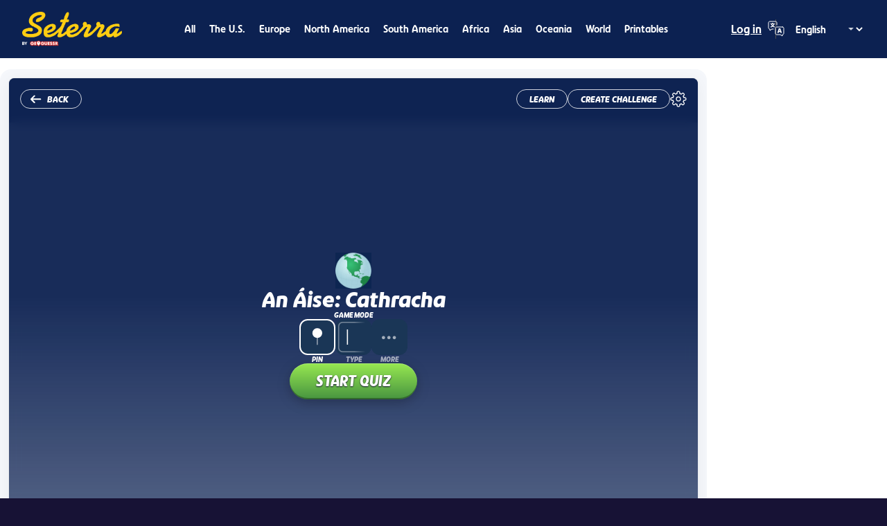

--- FILE ---
content_type: text/html; charset=utf-8
request_url: https://d3dyikigpu9kj3.cloudfront.net/vgp/3110?locale=ga
body_size: 36860
content:
<!DOCTYPE html><html lang="en"><head><meta charSet="utf-8" data-next-head=""/><meta name="viewport" content="width=device-width, initial-scale=1.0, maximum-scale=2.0, user-scalable=yes" data-next-head=""/><meta http-equiv="X-UA-Compatible" content="IE=edge" data-next-head=""/><meta name="mobile-web-app-capable" content="yes" data-next-head=""/><meta name="apple-mobile-web-app-capable" content="yes" data-next-head=""/><meta name="apple-mobile-web-app-status-bar-style" content="black" data-next-head=""/><link rel="canonical" href="https://www.geoguessr.com/vgp/3110" data-next-head=""/><meta property="og:url" content="https://www.geoguessr.com/vgp/3110?locale=ga" data-next-head=""/><meta property="og:type" content="website" data-next-head=""/><meta property="fb:app_id" content="547992028652920" data-next-head=""/><meta name="google-site-verification" content="PJAz-oDj_9ZfKXXIVUG9DqzrbTgvhfnEUCzePLFEH3w" data-next-head=""/><link rel="manifest" href="/static/manifest.json" data-next-head=""/><meta name="apple-itunes-app" content="app-id=1049876497" data-next-head=""/><link rel="apple-touch-icon" href="https://www.geoguessr.com/_next/static/media/geoguessr-57.413932d2.png" data-next-head=""/><link rel="apple-touch-icon" sizes="72x72" href="https://www.geoguessr.com/_next/static/media/geoguessr-72.567151a9.png" data-next-head=""/><link rel="apple-touch-icon" sizes="114x114" href="https://www.geoguessr.com/_next/static/media/geoguessr-114.818f0047.png" data-next-head=""/><title data-next-head="">An Áise: Cathracha - Map Quiz Game - Seterra</title><meta name="title" property="og:title" content="An Áise: Cathracha - Map Quiz Game - Seterra" data-next-head=""/><link rel="shortcut icon" href="https://www.geoguessr.com/_next/static/media/favicon-seterra.32cc6618.png" data-next-head=""/><meta property="og:image" content="https://www.geoguessr.com/images/resize:fit:1200:1200/gravity:ce/plain/seterra/game-thumbnail/3110.png" data-next-head=""/><meta name="twitter:image" content="https://www.geoguessr.com/images/resize:fit:1200:1200/gravity:ce/plain/seterra/game-thumbnail/3110.png" data-next-head=""/><meta property="og:description" name="og:description" content="The cities in the Asia are the biggest in the world. Whether it’s Tokyo, Mumbai, or Shanghai, cities in Asia are bursting at the seams with tens of millions of people. This geography study aid will help you learn the locations of these extremely important places. After you take this free map quiz, you will be one step closer to becoming an expert on Asian geography!" data-next-head=""/><meta name="description" content="The cities in the Asia are the biggest in the world. Whether it’s Tokyo, Mumbai, or Shanghai, cities in Asia are bursting at the seams with tens of millions of people. This geography study aid will help you learn the locations of these extremely important places. After you take this free map quiz, you will be one step closer to becoming an expert on Asian geography!" data-next-head=""/><link rel="preload" href="/_next/static/media/5c5cef9144c4b512.p.woff2" as="font" type="font/woff2" crossorigin="anonymous" data-next-font=""/><link rel="preload" href="/_next/static/media/061cd150cb04bec5.p.woff2" as="font" type="font/woff2" crossorigin="anonymous" data-next-font=""/><link rel="preload" href="/_next/static/media/91834d0333503699.p.woff2" as="font" type="font/woff2" crossorigin="anonymous" data-next-font=""/><link rel="preload" href="/_next/static/media/e60cf3890323bcc8.p.woff2" as="font" type="font/woff2" crossorigin="anonymous" data-next-font=""/><link rel="preload" href="/_next/static/media/bd20c39d18940cfa.p.woff2" as="font" type="font/woff2" crossorigin="anonymous" data-next-font=""/><link rel="preload" href="/_next/static/media/6eb92bfbcd23441c.p.woff2" as="font" type="font/woff2" crossorigin="anonymous" data-next-font=""/><link rel="preload" href="/_next/static/css/bad02fbc71ed4a2f.css" as="style"/><link rel="preload" href="/_next/static/css/afc8c2dd31c140e4.css" as="style"/><link rel="preload" href="/_next/static/css/18c106e62f8b9a81.css" as="style"/><link rel="preload" href="/_next/static/css/f7fc00ff89d1513e.css" as="style"/><link rel="preload" href="/_next/static/css/0a3a9a6ebde10183.css" as="style"/><link rel="preload" href="/_next/static/css/8dcf4da160bf8af4.css" as="style"/><meta name="sentry-trace" content="9df79bdf79e6b2399d0782f2348237a0-8ab0cad8f8b02021-0"/><meta name="baggage" content="sentry-environment=prod,sentry-release=094e54082542935a5204dced6f6c635198fb5bce,sentry-public_key=0305c837a48da2755394d00df34f4a91,sentry-trace_id=9df79bdf79e6b2399d0782f2348237a0,sentry-org_id=4508138072113152,sentry-sampled=false,sentry-sample_rand=0.6463801921287137,sentry-sample_rate=0.002"/><style>
						:root {
							--default-font: 'ggFont', sans-serif;
						}</style><script data-sdk="l/1.1.11" data-cfasync="false" src="https://html-load.com/loader.min.js" charSet="UTF-8"></script><script>(function(){function t(){const n=["138630myoZBk","forEach","Failed to load script: ","getBoundingClientRect","width: 100vw; height: 100vh; z-index: 2147483647; position: fixed; left: 0; top: 0;","link,style","url","Script not found","as_modal_loaded","https://report.error-report.com/modal?eventId=","16786TcmGxT","as_","now","connection","setItem","appendChild","width","type","VGhlcmUgd2FzIGEgcHJvYmxlbSBsb2FkaW5nIHRoZSBwYWdlLiBQbGVhc2UgY2xpY2sgT0sgdG8gbGVhcm4gbW9yZS4=","write","https://","_fa_","textContent","addEventListener","Fallback Failed","concat","contains","10xAiBrV","remove","localStorage","split","name","href","message","display","documentElement","location","removeEventListener","getComputedStyle","recovery","check","script","https://report.error-report.com/modal?eventId=&error=Vml0YWwgQVBJIGJsb2NrZWQ%3D&domain=","onLine","host","querySelectorAll","2155698KMMbFy","170776OsGhHy","title",'/loader.min.js"]',"none","5350LkXazP","createElement","loader-check","style","https://error-report.com/report","currentScript","hostname","reload","append","245nBguiZ","error","7765587BWFbHQ","close-error-report","last_bfa_at","btoa","height","as_index","loader_light","1264110AkdKmx","from","iframe","toString","/loader.min.js","&domain=","src","3593828ajHNXs","data","rtt","10WqcZJl","charCodeAt","text","Cannot find currentScript","&error=","querySelector","https://report.error-report.com/modal?eventId=&error=","&url=","attributes","length","POST","setAttribute","outerHTML","map",'script[src*="//',"searchParams","value"];return(t=function(){return n})()}function n(o,e){const r=t();return(n=function(t,n){return r[t-=398]})(o,e)}(function(){const o=n,e=t();for(;;)try{if(480437===-parseInt(o(455))/1*(parseInt(o(482))/2)+parseInt(o(405))/3+-parseInt(o(435))/4+parseInt(o(438))/5*(parseInt(o(428))/6)+parseInt(o(419))/7*(-parseInt(o(406))/8)+parseInt(o(421))/9+-parseInt(o(410))/10*(-parseInt(o(465))/11))break;e.push(e.shift())}catch(t){e.push(e.shift())}})(),(()=>{"use strict";const t=n,o=t=>{const o=n;let e=0;for(let n=0,r=t[o(447)];n<r;n++)e=(e<<5)-e+t[o(439)](n),e|=0;return e},e=class{static[t(399)](){const n=t;var e,r;let c=arguments[n(447)]>0&&void 0!==arguments[0]?arguments[0]:n(398),a=!(arguments[n(447)]>1&&void 0!==arguments[1])||arguments[1];const i=Date[n(467)](),s=i-i%864e5,d=s-864e5,l=s+864e5,u=n(466)+o(c+"_"+s),w=n(466)+o(c+"_"+d),m=n(466)+o(c+"_"+l);return u!==w&&u!==m&&w!==m&&!(null!==(e=null!==(r=window[u])&&void 0!==r?r:window[w])&&void 0!==e?e:window[m])&&(a&&(window[u]=!0,window[w]=!0,window[m]=!0),!0)}};function r(o,e){const r=t;try{window[r(484)][r(469)](window[r(491)][r(403)]+r(476)+btoa(r(423)),Date[r(467)]()[r(431)]())}catch(t){}try{!async function(t,o){const e=r;try{if(await async function(){const t=n;try{if(await async function(){const t=n;if(!navigator[t(402)])return!0;try{await fetch(location[t(487)])}catch(t){return!0}return!1}())return!0;try{if(navigator[t(468)][t(437)]>1e3)return!0}catch(t){}return!1}catch(t){return!1}}())return;const r=await async function(t){const o=n;try{const n=new URL(o(414));n[o(453)][o(418)](o(472),o(427)),n[o(453)][o(418)](o(407),""),n[o(453)][o(418)](o(488),t),n[o(453)][o(418)](o(461),location[o(487)]);const e=await fetch(n[o(487)],{method:o(448)});return await e[o(440)]()}catch(t){return o(420)}}(t);document[e(404)](e(460))[e(456)]((t=>{const n=e;t[n(483)](),t[n(477)]=""}));let a=!1;window[e(478)](e(488),(t=>{const n=e;n(463)===t[n(436)]&&(a=!0)}));const i=document[e(411)](e(430));i[e(434)]=e(464)[e(480)](r,e(442))[e(480)](btoa(t),e(433))[e(480)](o,e(445))[e(480)](btoa(location[e(487)])),i[e(449)](e(413),e(459)),document[e(490)][e(470)](i);const s=t=>{const n=e;n(422)===t[n(436)]&&(i[n(483)](),window[n(492)](n(488),s))};window[e(478)](e(488),s);const d=()=>{const t=e,n=i[t(458)]();return t(409)!==window[t(493)](i)[t(489)]&&0!==n[t(471)]&&0!==n[t(425)]};let l=!1;const u=setInterval((()=>{if(!document[e(481)](i))return clearInterval(u);d()||l||(clearInterval(u),l=!0,c(t,o))}),1e3);setTimeout((()=>{a||l||(l=!0,c(t,o))}),3e3)}catch(n){c(t,o)}}(o,e)}catch(t){c(o,e)}}function c(n,o){const e=t;try{const t=atob(e(473));!1!==confirm(t)?location[e(487)]=e(444)[e(480)](btoa(n),e(433))[e(480)](o,e(445))[e(480)](btoa(location[e(487)])):location[e(417)]()}catch(t){location[e(487)]=e(401)[e(480)](o)}}(()=>{const n=t,o=t=>n(457)[n(480)](t);let c="";try{var a,i;null===(a=document[n(415)])||void 0===a||a[n(483)]();const t=null!==(i=function(){const t=n,o=t(426)+window[t(424)](window[t(491)][t(416)]);return window[o]}())&&void 0!==i?i:0;if(!e[n(399)](n(412),!1))return;const s="html-load.com,fb.html-load.com,content-loader.com,fb.content-loader.com"[n(485)](",");c=s[0];const d=document[n(443)](n(452)[n(480)](s[t],n(408)));if(!d)throw new Error(n(462));const l=Array[n(429)](d[n(446)])[n(451)]((t=>({name:t[n(486)],value:t[n(454)]})));if(t+1<s[n(447)])return function(t,o){const e=n,r=e(426)+window[e(424)](window[e(491)][e(416)]);window[r]=o}(0,t+1),void function(t,o){const e=n;var r;const c=document[e(411)](e(400));o[e(456)]((t=>{const n=e;let{name:o,value:r}=t;return c[n(449)](o,r)})),c[e(449)](e(434),e(475)[e(480)](t,e(432))),document[e(474)](c[e(450)]);const a=null===(r=document[e(415)])||void 0===r?void 0:r[e(450)];if(!a)throw new Error(e(441));document[e(474)](a)}(s[t+1],l);r(o(n(479)),c)}catch(t){try{t=t[n(431)]()}catch(t){}r(o(t),c)}})()})();})();</script><noscript><iframe src="https://www.googletagmanager.com/ns.html?id=GTM-W5K3B7M" height="0" width="0" style="display:none;visibility:hidden"></iframe></noscript><script id="gtag-consent-mode" data-nscript="beforeInteractive">function gtag(){dataLayer.push(arguments)}window.dataLayer=window.dataLayer||[],gtag("consent","default",{ad_storage:"denied",ad_personalization:"denied",ad_user_data:"denied",analytics_storage:"denied",wait_for_update:1500});</script><script id="google-tag-manager" data-nscript="beforeInteractive">
							(function(w,d,s,l,i){w[l]=w[l]||[];w[l].push({'gtm.start':
							new Date().getTime(),event:'gtm.js'});var f=d.getElementsByTagName(s)[0],
							j=d.createElement(s),dl=l!='dataLayer'?'&l='+l:'';j.async=true;j.src=
							'https://www.googletagmanager.com/gtm.js?id='+i+dl;f.parentNode.insertBefore(j,f);
							})(window,document,'script','dataLayer','GTM-W5K3B7M');
						</script><script id="referrer" data-nscript="beforeInteractive">try{var r=document.referrer;if(r&&!sessionStorage.getItem("referrer")){sessionStorage.setItem("referrer",JSON.stringify(r.slice(0,1e3)));}}catch(e){}</script><link rel="stylesheet" href="/_next/static/css/bad02fbc71ed4a2f.css" data-n-g=""/><link rel="stylesheet" href="/_next/static/css/afc8c2dd31c140e4.css" data-n-p=""/><link rel="stylesheet" href="/_next/static/css/18c106e62f8b9a81.css" data-n-p=""/><link rel="stylesheet" href="/_next/static/css/f7fc00ff89d1513e.css"/><link rel="stylesheet" href="/_next/static/css/0a3a9a6ebde10183.css"/><link rel="stylesheet" href="/_next/static/css/8dcf4da160bf8af4.css"/><noscript data-n-css=""></noscript><script defer="" noModule="" src="/_next/static/chunks/polyfills-42372ed130431b0a.js"></script><script defer="" src="/_next/static/chunks/38422.44f55ad05721835e.js"></script><script src="/_next/static/chunks/webpack-c2027dc489c10a2f.js" defer=""></script><script src="/_next/static/chunks/framework-97f0b57e6aea8691.js" defer=""></script><script src="/_next/static/chunks/main-13d1e0b1c7670a76.js" defer=""></script><script src="/_next/static/chunks/pages/_app-fdc859f2925b5b94.js" defer=""></script><script src="/_next/static/chunks/8125-4f68337913a7bb82.js" defer=""></script><script src="/_next/static/chunks/16177-0d2db5d43f8b77dc.js" defer=""></script><script src="/_next/static/chunks/34307-4d3d9bebd02939fc.js" defer=""></script><script src="/_next/static/chunks/7289-088d1a9456b9118b.js" defer=""></script><script src="/_next/static/chunks/pages/vgp/%5BgameId%5D-968f95e782040f25.js" defer=""></script><script src="/_next/static/e8B4sLhlhLUR551vF4t3r/_buildManifest.js" defer=""></script><script src="/_next/static/e8B4sLhlhLUR551vF4t3r/_ssgManifest.js" defer=""></script></head><body><div id="__next"><style>
						:root {
							--default-font: 'ggFont', sans-serif;
						}</style><div class="seterra_root__NV8MT"><header class="header_root__tDHgF"><div class="header_inner__HPXZG"><a href="/quiz/seterra"><img alt="Seterra" loading="lazy" width="428" height="149" decoding="async" data-nimg="1" class="header_logotype__13WHb" style="color:transparent" srcSet="/_next/image?url=%2F_next%2Fstatic%2Fmedia%2Fgg-seterra-logo.11851a65.png&amp;w=640&amp;q=75 1x, /_next/image?url=%2F_next%2Fstatic%2Fmedia%2Fgg-seterra-logo.11851a65.png&amp;w=1080&amp;q=75 2x" src="/_next/image?url=%2F_next%2Fstatic%2Fmedia%2Fgg-seterra-logo.11851a65.png&amp;w=1080&amp;q=75"/></a><div class="header_hamburgerMenuButtonArea__SFmRi"><button id="hamburger-menu-button" class="mobile-menu-button_button__CqfoK"><svg width="24" height="22" viewBox="0 0 24 22" fill="none" xmlns="http://www.w3.org/2000/svg"><g class="mobile-menu-button_open__o2Tsz"><rect x="0" y="0" width="24" height="4" fill="white"></rect><rect x="0" y="9" width="24" height="4" fill="white"></rect><rect x="0" y="18" width="24" height="4" fill="white"></rect></g><g class="mobile-menu-button_close__KZu_1"><path d="M 2.5 0 L 24 19.5 L 21.5 22 L 0 2.5 Z" fill="white"></path><path d="M 21.5 0 L 24 2.5 L 2.5 22 L 0 19.5 Z" fill="white"></path></g></svg></button></div><div class="header_navigation__dj77Z"><div class="navigation_root__C6t6J"><nav class="navigation_inner__58RVJ"><a href="/quiz/seterra" class="next-link_anchor__CQUJ3 navigation_link__l_iv3">All</a><a href="/l/usa" class="next-link_anchor__CQUJ3 navigation_link__l_iv3">The U.S.</a><a href="/l/eur" class="next-link_anchor__CQUJ3 navigation_link__l_iv3">Europe</a><a href="/l/nam" class="next-link_anchor__CQUJ3 navigation_link__l_iv3">North America</a><a href="/l/sam" class="next-link_anchor__CQUJ3 navigation_link__l_iv3">South America</a><a href="/l/afr" class="next-link_anchor__CQUJ3 navigation_link__l_iv3">Africa</a><a href="/l/asi" class="next-link_anchor__CQUJ3 navigation_link__l_iv3">Asia</a><a href="/l/aus" class="next-link_anchor__CQUJ3 navigation_link__l_iv3">Oceania</a><a href="/l/wor" class="next-link_anchor__CQUJ3 navigation_link__l_iv3">World</a><a href="/l/pdf" class="next-link_anchor__CQUJ3 navigation_link__l_iv3">Printables</a></nav></div></div><div class="header_headerToolbar__f1iO_"><div class="header-toolbar_toolbar__fA5Hf"><div class="header-toolbar_toolbarItem__byPAR"><a href="/signin?target=%2Fvgp%2F3110%3Flocale%3Dga" target="_self" class="next-link_anchor__CQUJ3 anchor_variantUnderline__ShPY8">Log in</a></div><div class="header-toolbar_toolbarItem__byPAR"><div class="language-selector_dropdownHeader__XEn_B"><div class="dropdown_dropdown__wa26a dropdown_variantTransparent__NkNbZ dropdown_sizeDefault__ASSue"><select id="language-selector" class="dropdown_select__2Ca4R dropdown_withIcon__nk33r" aria-label="Language selector"><option value="en" selected="">English</option><option value="sv">Svenska</option><option value="de">Deutsch</option><option value="es">Español</option><option value="fr">Français</option><option value="it">Italiano</option><option value="nl">Nederlands</option><option value="pt">Português</option><option value="tr">Türkçe</option><option value="ja">日本語</option><option value="pl">Polski</option><option value="ko">한국어</option></select><div class="dropdown_icon__m_V6z"><img alt="" loading="lazy" width="24" height="24" decoding="async" data-nimg="1" style="color:transparent" src="/_next/static/media/language.7cd9f1d2.svg"/></div><div class="dropdown_arrow__wWVpO"></div></div></div></div></div></div></div><div id="hamburger-navigation" class="header_hamburgerNavigation__oATKI header_hide__ftbxU"><div class="hamburger-navigation_root__ql5Iv"><nav class="hamburger-navigation_inner__h6fQI"><a href="/quiz/seterra" class="next-link_anchor__CQUJ3 hamburger-navigation_link__DzsXN">All</a><a href="/l/usa" class="next-link_anchor__CQUJ3 hamburger-navigation_link__DzsXN">The U.S.</a><a href="/l/eur" class="next-link_anchor__CQUJ3 hamburger-navigation_link__DzsXN">Europe</a><a href="/l/nam" class="next-link_anchor__CQUJ3 hamburger-navigation_link__DzsXN">North America</a><a href="/l/sam" class="next-link_anchor__CQUJ3 hamburger-navigation_link__DzsXN">South America</a><a href="/l/afr" class="next-link_anchor__CQUJ3 hamburger-navigation_link__DzsXN">Africa</a><a href="/l/asi" class="next-link_anchor__CQUJ3 hamburger-navigation_link__DzsXN">Asia</a><a href="/l/aus" class="next-link_anchor__CQUJ3 hamburger-navigation_link__DzsXN">Oceania</a><a href="/l/wor" class="next-link_anchor__CQUJ3 hamburger-navigation_link__DzsXN">World</a><a href="/l/pdf" class="next-link_anchor__CQUJ3 hamburger-navigation_link__DzsXN">Printables</a></nav><div class="hamburger-navigation_toolbar___Eya9"><div class="header-toolbar_toolbar__fA5Hf"><div class="header-toolbar_toolbarItem__byPAR"><a href="/signin?target=%2Fvgp%2F3110%3Flocale%3Dga" target="_self" class="next-link_anchor__CQUJ3 anchor_variantUnderline__ShPY8">Log in</a></div><div class="header-toolbar_toolbarItem__byPAR"><div class="language-selector_dropdownHeader__XEn_B"><div class="dropdown_dropdown__wa26a dropdown_variantTransparent__NkNbZ dropdown_sizeDefault__ASSue"><select id="language-selector" class="dropdown_select__2Ca4R dropdown_withIcon__nk33r" aria-label="Language selector"><option value="en" selected="">English</option><option value="sv">Svenska</option><option value="de">Deutsch</option><option value="es">Español</option><option value="fr">Français</option><option value="it">Italiano</option><option value="nl">Nederlands</option><option value="pt">Português</option><option value="tr">Türkçe</option><option value="ja">日本語</option><option value="pl">Polski</option><option value="ko">한국어</option></select><div class="dropdown_icon__m_V6z"><img alt="" loading="lazy" width="24" height="24" decoding="async" data-nimg="1" style="color:transparent" src="/_next/static/media/language.7cd9f1d2.svg"/></div><div class="dropdown_arrow__wWVpO"></div></div></div></div></div></div></div></div></header><div class="seterra_content__nGh5_"><aside class="seterra_sidebarLeft__wQo_r seterra_sidebar__p6xf1 seterra_adContainerLeft__zTLsS"><div class="ad_wrapper__3DZ7k"><div class="ad_verticalAd__ntDiP ad_fixedHeight__slMm7"><div id="gg-seterra_sidebar_left_a"></div></div></div><div class="ad_wrapper__3DZ7k"><div class="ad_verticalAd__ntDiP ad_fixedHeight__slMm7"><div id="gg-seterra_sidebar_left_2_a"></div></div></div></aside><main class="seterra_main__mwfLw"><div class="game-container_sizeMedium__ZYDZN"><div class="game-container_content__VkRyQ"><div class="game-container_backgroundCard__k_11p"><div class="game-page_gameAreaWrapper__Faj76"><div class="game-area_gameWrapper__QWih6"><div class="game-overlay_wrapper__egT_7"><div class="game-overlay_header__3T9Qo"><div class="game-overlay_backButton__alC8I"><a href="/l/asi" class="next-link_anchor__CQUJ3 button_link__LWagc button_variantSecondary__hvM_F button_sizeSmall__MB_qj"><div class="button_wrapper__zayJ3"><span class="button_icon__qFeMJ"><img alt="Back" loading="lazy" width="16" height="12" decoding="async" data-nimg="1" class="game-overlay_backIcon___i0vu" style="color:transparent" src="/_next/static/media/arrow-left.e1412564.svg"/></span><span class="button_label__ERkjz">Back</span></div></a></div><div class="game-overlay_headerRight__7MoJS"><button type="button" class="button_button__aR6_e button_variantSecondary__hvM_F button_sizeSmall__MB_qj"><div class="button_wrapper__zayJ3"><span class="button_label__ERkjz">Learn</span></div></button><div data-qa="function-lock" class="function-lock_root__qKWDl"><div class="overlay_overlay__PxlL5 overlay_backgroundTint__Xpkol overlay_borderRadiusSmall__7_HkD"><img alt="" loading="lazy" width="24" height="24" decoding="async" data-nimg="1" style="color:transparent" src="/_next/static/media/lock-gold.a2cb7d31.svg"/><div class="overlay_message__ldLDk">Upgrade your account to access this feature</div></div><div class="function-lock_blurWrapper__NlD1J" style="filter:blur(0rem)"><a href="/quiz/seterra/challenge/create/3110?locale=ga" class="next-link_anchor__CQUJ3 button_link__LWagc button_variantSecondary__hvM_F button_sizeSmall__MB_qj" data-qa="seterra-create-challenge"><div class="button_wrapper__zayJ3"><span class="button_label__ERkjz">Create challenge</span></div></a></div></div><button class="settings-button_settingsButton__uLBph" title="Settings"><img alt="" loading="lazy" width="24" height="24" decoding="async" data-nimg="1" class="settings-button_cog__OxcaZ" style="color:transparent" src="/_next/static/media/settings.1e0798d6.svg"/></button></div></div><div class="game-overlay_content__7DNHt"><div class="game-overlay_contentInner__Ey33r"><div class="game-overlay_globeAndTitle__oU13d"><img alt="Globe" loading="lazy" width="52" height="52" decoding="async" data-nimg="1" style="color:transparent" srcSet="/_next/image?url=%2F_next%2Fstatic%2Fmedia%2Fglobe.0fda9a55.webp&amp;w=64&amp;q=75 1x, /_next/image?url=%2F_next%2Fstatic%2Fmedia%2Fglobe.0fda9a55.webp&amp;w=128&amp;q=75 2x" src="/_next/image?url=%2F_next%2Fstatic%2Fmedia%2Fglobe.0fda9a55.webp&amp;w=128&amp;q=75"/><h1 style="--fs:var(--font-size-30);--lh:var(--line-height-30);--xs-fs:var(--font-size-20);--xs-lh:var(--line-height-20);--sm-fs:var(--font-size-20);--sm-lh:var(--line-height-20)" class="headline_heading__2lf9L shared_whiteVariant__BKF94 shared_boldWeight__U2puG headline_italic__yzx0R">An Áise: Cathracha</h1></div><div class="game-overlay-game-mode-picker_wrapper__wsmkY"><label style="--fs:var(--font-size-10);--lh:var(--line-height-10)" class="label_label__9xkbh shared_whiteVariant__BKF94 shared_boldWeight__U2puG label_italic__LM62Y label_uppercase__DTBcv">Game mode</label><div class="game-overlay-game-mode-picker_modes__7QHER"><div class="game-overlay-game-mode-button_wrapper__5Xib3"><button data-qa="game-mode-picker-button-Pin" class="game-overlay-game-mode-button_background__KOhKC game-overlay-game-mode-button_selected__VjuIN"><img alt="pin" loading="lazy" width="64" height="64" decoding="async" data-nimg="1" class="game-overlay-game-mode-button_icon__al9eC" style="color:transparent" src="/_next/static/media/pin.ebabf5e2.svg"/></button><div class="game-overlay-game-mode-button_selectedText__PABR8"><label style="--fs:var(--font-size-10);--lh:var(--line-height-10)" class="label_label__9xkbh shared_boldWeight__U2puG label_italic__LM62Y label_uppercase__DTBcv">Pin</label></div></div><div class="game-overlay-game-mode-button_wrapper__5Xib3"><button data-qa="game-mode-picker-button-Type" class="game-overlay-game-mode-button_background__KOhKC"><img alt="pin" loading="lazy" width="64" height="64" decoding="async" data-nimg="1" class="game-overlay-game-mode-button_icon__al9eC" style="color:transparent" src="/_next/static/media/type.2522f51e.svg"/></button><div class=""><label style="--fs:var(--font-size-10);--lh:var(--line-height-10)" class="label_label__9xkbh shared_boldWeight__U2puG label_italic__LM62Y label_uppercase__DTBcv">Type</label></div></div><div class="game-overlay-game-mode-button_wrapper__5Xib3"><button data-qa="game-mode-picker-button-More" class="game-overlay-game-mode-button_background__KOhKC"><img alt="pin" loading="lazy" width="64" height="64" decoding="async" data-nimg="1" class="game-overlay-game-mode-button_icon__al9eC" style="color:transparent" src="/_next/static/media/more.f629c41c.svg"/></button><div class=""><label style="--fs:var(--font-size-10);--lh:var(--line-height-10)" class="label_label__9xkbh shared_boldWeight__U2puG label_italic__LM62Y label_uppercase__DTBcv">More</label></div></div></div></div><button data-qa="start-quiz-button" type="button" class="button_button__aR6_e button_variantPrimary__u3WzI button_sizeLarge__nKm9V"><div class="button_wrapper__zayJ3"><span class="button_label__ERkjz">Start quiz</span></div></button></div></div></div><div class="game-area_mapWrapper__PyvIb"><div data-qa="game-map-header" class="game-header_root__EyjJc game-header_rootPlay__Upl_P"><span class="game-header_left__Psq9Q"><label style="--fs:var(--font-size-14);--lh:var(--line-height-14)" class="label_label__9xkbh shared_whiteVariant__BKF94 shared_boldWeight__U2puG label_italic__LM62Y label_uppercase__DTBcv">0 / 0</label><span class="game-header_divider__RvPb5"></span><label style="--fs:var(--font-size-14);--lh:var(--line-height-14)" class="label_label__9xkbh shared_whiteVariant__BKF94 shared_boldWeight__U2puG label_italic__LM62Y label_uppercase__DTBcv">0%</label></span><span></span><span class="game-header_right__fo5yQ"><button class="game-header_quitGameButton__zTYUz"><img alt="" loading="lazy" width="24" height="24" decoding="async" data-nimg="1" style="color:transparent" src="/_next/static/media/cross.a717cc3b.svg"/></button></span></div><div class="game-area_gameArea__G2ABs"><div class="game-map_loading__gLtiX"></div></div></div><div></div></div></div><section data-qa="area-list" data-area-ids="CITY_BAGHDAD,CITY_BAKU,CITY_BANGKOK,CITY_BISHKEK,CITY_BEIJING,CITY_CALCUTTA,CITY_MADRAS,CITY_DELHI,CITY_DHAKA,CITY_HANOI,CITY_HOCHIMINHCITY,CITY_JAKARTA,CITY_JERUSALEM,CITY_MANILA,CITY_MECCA,CITY_BOMBAY,CITY_OSAKA,CITY_PYONGYANG,CITY_SHANGHAI,CITY_SINGAPORE,CITY_SEOUL,CITY_TAIPEI,CITY_TEHRAN,CITY_TOKYO,CITY_ULANBATOR,CITY_VIENTIANE,CITY_XIANGGANG" data-area-labels="Bagdad,Baku,Bangkok,Bishkek,Béising,Calcata,Chennai (Madras),Deilí,Dhaka,Hanáí,Ho Chi Minh City,Iacárta,Iarúsailéim,Mainile,Meice,Mumbai,Osaca,P’yŏngyang,Shang-hai,Singeapór,Súl,Taipei,Tehrān,Tóiceo,Ulan Bator,Vientiane,Xianggang (Hong Cong)" class="area-list_section__lcD0H"><img alt="" loading="lazy" width="40" height="16" decoding="async" data-nimg="1" class="area-list_image__G_Ab3" style="color:transparent" src="https://www.geoguessr.com/images/resize:fit:0:32/gravity:ce/plain/seterra/game-flag/flag-asia.png"/><ul class="area-list_list__DXqTw"><li class="area-list_listItem__FRWCo">Bagdad</li><li class="area-list_listItem__FRWCo">Baku</li><li class="area-list_listItem__FRWCo">Bangkok</li><li class="area-list_listItem__FRWCo">Bishkek</li><li class="area-list_listItem__FRWCo">Béising</li><li class="area-list_listItem__FRWCo">Calcata</li><li class="area-list_listItem__FRWCo">Chennai (Madras)</li><li class="area-list_listItem__FRWCo">Deilí</li><li class="area-list_listItem__FRWCo">Dhaka</li><li class="area-list_listItem__FRWCo">Hanáí</li><li class="area-list_listItem__FRWCo">Ho Chi Minh City</li><li class="area-list_listItem__FRWCo">Iacárta</li><li class="area-list_listItem__FRWCo">Iarúsailéim</li><li class="area-list_listItem__FRWCo">Mainile</li><li class="area-list_listItem__FRWCo">Meice</li><li class="area-list_listItem__FRWCo">Mumbai</li><li class="area-list_listItem__FRWCo">Osaca</li><li class="area-list_listItem__FRWCo">P’yŏngyang</li><li class="area-list_listItem__FRWCo">Shang-hai</li><li class="area-list_listItem__FRWCo">Singeapór</li><li class="area-list_listItem__FRWCo">Súl</li><li class="area-list_listItem__FRWCo">Taipei</li><li class="area-list_listItem__FRWCo">Tehrān</li><li class="area-list_listItem__FRWCo">Tóiceo</li><li class="area-list_listItem__FRWCo">Ulan Bator</li><li class="area-list_listItem__FRWCo">Vientiane</li><li class="area-list_listItem__FRWCo">Xianggang (Hong Cong)</li></ul></section><div class="game-page_belowMap__OLPA7"><p>The cities in the Asia are the biggest in the world. Whether it’s Tokyo, Mumbai, or Shanghai, cities in Asia are bursting at the seams with tens of millions of people. This geography study aid will help you learn the locations of these extremely important places. After you take this free map quiz, you will be one step closer to becoming an expert on Asian geography!</p><div data-qa="highscore" class="highscore_root__5AF9m"><h2 class="highscore_heading__mqofP">Your high score (Pin)</h2><p class="highscore_noResultsText__Lsbks">Log in to save your results.</p></div></div><div class="language-list_root__uHQD6"><h3 style="--fs:var(--font-size-18);--lh:var(--line-height-18)" class="headline_heading__2lf9L shared_boldWeight__U2puG headline_italic__yzx0R">The game is available in the following <!-- -->39<!-- --> languages</h3><ul class="language-list_list__vKyJk"><li><a href="/vgp/3110?locale=af" class="next-link_anchor__CQUJ3" title="Afrikaans"></a></li><li><a href="/vgp/3110?locale=sq" class="next-link_anchor__CQUJ3" title="Albanian"></a></li><li><a href="/vgp/3110?locale=ar" class="next-link_anchor__CQUJ3" title="Arabic"></a></li><li><a href="/vgp/3110?locale=bg" class="next-link_anchor__CQUJ3" title="Bulgarian"></a></li><li><a href="/vgp/3110?locale=zh" class="next-link_anchor__CQUJ3" title="Chinese"></a></li><li><a href="/vgp/3110?locale=hr" class="next-link_anchor__CQUJ3" title="Croatian"></a></li><li><a href="/vgp/3110?locale=cs" class="next-link_anchor__CQUJ3" title="Czech"></a></li><li><a href="/vgp/3110?locale=da" class="next-link_anchor__CQUJ3" title="Danish"></a></li><li><a href="/vgp/3110?locale=nl" class="next-link_anchor__CQUJ3" title="Dutch"></a></li><li><a href="/vgp/3110?locale=en" class="next-link_anchor__CQUJ3" title="English"></a></li><li><a href="/vgp/3110?locale=et" class="next-link_anchor__CQUJ3" title="Estonian"></a></li><li><a href="/vgp/3110?locale=fi" class="next-link_anchor__CQUJ3" title="Finnish"></a></li><li><a href="/vgp/3110?locale=fr" class="next-link_anchor__CQUJ3" title="French"></a></li><li><a href="/vgp/3110?locale=de" class="next-link_anchor__CQUJ3" title="German"></a></li><li><a href="/vgp/3110?locale=el" class="next-link_anchor__CQUJ3" title="Greek"></a></li><li><a href="/vgp/3110?locale=hi" class="next-link_anchor__CQUJ3" title="Hindi"></a></li><li><a href="/vgp/3110?locale=hu" class="next-link_anchor__CQUJ3" title="Hungarian"></a></li><li><a href="/vgp/3110?locale=id" class="next-link_anchor__CQUJ3" title="Indonesian"></a></li><li><a href="/vgp/3110?locale=ga" class="next-link_anchor__CQUJ3" title="Irish"></a></li><li><a href="/vgp/3110?locale=it" class="next-link_anchor__CQUJ3" title="Italian"></a></li><li><a href="/vgp/3110?locale=ja" class="next-link_anchor__CQUJ3" title="Japanese"></a></li><li><a href="/vgp/3110?locale=ko" class="next-link_anchor__CQUJ3" title="Korean"></a></li><li><a href="/vgp/3110?locale=lv" class="next-link_anchor__CQUJ3" title="Latvian"></a></li><li><a href="/vgp/3110?locale=lt" class="next-link_anchor__CQUJ3" title="Lithuanian"></a></li><li><a href="/vgp/3110?locale=nb" class="next-link_anchor__CQUJ3" title="Norwegian Bokmål"></a></li><li><a href="/vgp/3110?locale=pl" class="next-link_anchor__CQUJ3" title="Polish"></a></li><li><a href="/vgp/3110?locale=pt" class="next-link_anchor__CQUJ3" title="Portuguese"></a></li><li><a href="/vgp/3110?locale=ro" class="next-link_anchor__CQUJ3" title="Romanian"></a></li><li><a href="/vgp/3110?locale=sm" class="next-link_anchor__CQUJ3" title="Samoan"></a></li><li><a href="/vgp/3110?locale=sr" class="next-link_anchor__CQUJ3" title="Serbian"></a></li><li><a href="/vgp/3110?locale=si" class="next-link_anchor__CQUJ3" title="Sinhala"></a></li><li><a href="/vgp/3110?locale=sk" class="next-link_anchor__CQUJ3" title="Slovak"></a></li><li><a href="/vgp/3110?locale=sl" class="next-link_anchor__CQUJ3" title="Slovenian"></a></li><li><a href="/vgp/3110?locale=es" class="next-link_anchor__CQUJ3" title="Spanish"></a></li><li><a href="/vgp/3110?locale=sv" class="next-link_anchor__CQUJ3" title="Swedish"></a></li><li><a href="/vgp/3110?locale=th" class="next-link_anchor__CQUJ3" title="Thai"></a></li><li><a href="/vgp/3110?locale=tr" class="next-link_anchor__CQUJ3" title="Turkish"></a></li><li><a href="/vgp/3110?locale=uk" class="next-link_anchor__CQUJ3" title="Ukrainian"></a></li><li><a href="/vgp/3110?locale=uz" class="next-link_anchor__CQUJ3" title="Uzbek"></a></li></ul></div><article><h2 class="games-list_title__tALxK">Map Games</h2><div class="games-list_linkList__WL3AQ"><ul><li class="games-list_linkItem__YHl_Y"><div class="games-list_image__1FTIM"><img alt="" loading="lazy" width="40" height="16" decoding="async" data-nimg="1" style="color:transparent" src="https://www.geoguessr.com/images/resize:fit:0:32/gravity:ce/plain/seterra/game-flag/flag-asia.png"/></div><a href="/vgp/3167" class="next-link_anchor__CQUJ3">Asia: Countries</a></li><li class="games-list_linkItem__YHl_Y"><div class="games-list_image__1FTIM"><img alt="" loading="lazy" width="40" height="16" decoding="async" data-nimg="1" style="color:transparent" src="https://www.geoguessr.com/images/resize:fit:0:32/gravity:ce/plain/seterra/game-flag/flag-asia.png"/></div><a href="/vgp/3340" class="next-link_anchor__CQUJ3">Asia: Countries (Cartoon Version)</a></li><li class="games-list_linkItem__YHl_Y"><div class="games-list_image__1FTIM"><img alt="" loading="lazy" width="40" height="16" decoding="async" data-nimg="1" style="color:transparent" src="https://www.geoguessr.com/images/resize:fit:0:32/gravity:ce/plain/seterra/game-flag/flag-asia.png"/></div><a href="/vgp/3203" class="next-link_anchor__CQUJ3">Asia: Capitals</a></li><li class="games-list_linkItem__YHl_Y"><div class="games-list_image__1FTIM"><img alt="" loading="lazy" width="40" height="16" decoding="async" data-nimg="1" style="color:transparent" src="https://www.geoguessr.com/images/resize:fit:0:32/gravity:ce/plain/seterra/game-flag/flag-asia.png"/></div><a href="/vgp/3110" class="next-link_anchor__CQUJ3">Asia: Cities</a></li><li class="games-list_linkItem__YHl_Y"><div class="games-list_image__1FTIM"><img alt="" loading="lazy" width="40" height="16" decoding="async" data-nimg="1" style="color:transparent" src="https://www.geoguessr.com/images/resize:fit:0:32/gravity:ce/plain/seterra/game-flag/flag-asia.png"/></div><a href="/vgp/3787" class="next-link_anchor__CQUJ3">Asia: Cities (Difficult Version)</a></li><li class="games-list_linkItem__YHl_Y"><div class="games-list_image__1FTIM"><img alt="" loading="lazy" width="40" height="16" decoding="async" data-nimg="1" style="color:transparent" src="https://www.geoguessr.com/images/resize:fit:0:32/gravity:ce/plain/seterra/game-flag/flag-asia.png"/></div><a href="/vgp/3454" class="next-link_anchor__CQUJ3">Asia: Physical Features</a></li><li class="games-list_linkItem__YHl_Y"><div class="games-list_image__1FTIM"><img alt="" loading="lazy" width="40" height="16" decoding="async" data-nimg="1" style="color:transparent" src="https://www.geoguessr.com/images/resize:fit:0:32/gravity:ce/plain/seterra/game-flag/flag-asia.png"/></div><a href="/vgp/3033" class="next-link_anchor__CQUJ3">Southeast Asia: Countries</a></li><li class="games-list_linkItem__YHl_Y"><div class="games-list_image__1FTIM"><img alt="" loading="lazy" width="40" height="16" decoding="async" data-nimg="1" style="color:transparent" src="https://www.geoguessr.com/images/resize:fit:0:32/gravity:ce/plain/seterra/game-flag/flag-asia.png"/></div><a href="/vgp/3107" class="next-link_anchor__CQUJ3">Southeast Asia: Cities</a></li><li class="games-list_linkItem__YHl_Y"><div class="games-list_image__1FTIM"><img alt="" loading="lazy" width="40" height="16" decoding="async" data-nimg="1" style="color:transparent" src="https://www.geoguessr.com/images/resize:fit:0:32/gravity:ce/plain/seterra/game-flag/flag-asia.png"/></div><a href="/vgp/3166" class="next-link_anchor__CQUJ3">South Asia: Countries</a></li><li class="games-list_linkItem__YHl_Y"><div class="games-list_image__1FTIM"><img alt="" loading="lazy" width="40" height="16" decoding="async" data-nimg="1" style="color:transparent" src="https://www.geoguessr.com/images/resize:fit:0:32/gravity:ce/plain/seterra/game-flag/flag-asia.png"/></div><a href="/vgp/3383" class="next-link_anchor__CQUJ3">Southeast Asia: Cities (Difficult Version)</a></li><li class="games-list_linkItem__YHl_Y"><div class="games-list_image__1FTIM"><img alt="" loading="lazy" width="40" height="16" decoding="async" data-nimg="1" style="color:transparent" src="https://www.geoguessr.com/images/resize:fit:0:32/gravity:ce/plain/seterra/game-flag/flag-asia.png"/></div><a href="/vgp/3635" class="next-link_anchor__CQUJ3">Monsoon Asia: Countries</a></li><li class="games-list_linkItem__YHl_Y"><div class="games-list_image__1FTIM"><img alt="" loading="lazy" width="40" height="16" decoding="async" data-nimg="1" style="color:transparent" src="https://www.geoguessr.com/images/resize:fit:0:32/gravity:ce/plain/seterra/game-flag/flag-asia.png"/></div><a href="/vgp/3640" class="next-link_anchor__CQUJ3">Monsoon Asia: Islands</a></li><li class="games-list_linkItem__YHl_Y"><div class="games-list_image__1FTIM"><img alt="" loading="lazy" width="40" height="16" decoding="async" data-nimg="1" style="color:transparent" src="https://www.geoguessr.com/images/resize:fit:0:32/gravity:ce/plain/seterra/game-flag/flag-asia.png"/></div><a href="/vgp/3049" class="next-link_anchor__CQUJ3">The Middle East: Countries</a></li><li class="games-list_linkItem__YHl_Y"><div class="games-list_image__1FTIM"><img alt="" loading="lazy" width="40" height="16" decoding="async" data-nimg="1" style="color:transparent" src="https://www.geoguessr.com/images/resize:fit:0:32/gravity:ce/plain/seterra/game-flag/flag-asia.png"/></div><a href="/vgp/3386" class="next-link_anchor__CQUJ3">The Middle East: Cities</a></li><li class="games-list_linkItem__YHl_Y"><div class="games-list_image__1FTIM"><img alt="" loading="lazy" width="40" height="16" decoding="async" data-nimg="1" style="color:transparent" src="https://www.geoguessr.com/images/resize:fit:0:32/gravity:ce/plain/seterra/game-flag/flag-asia.png"/></div><a href="/vgp/3634" class="next-link_anchor__CQUJ3">The Middle East: Physical Features</a></li><li class="games-list_linkItem__YHl_Y"><div class="games-list_image__1FTIM"><img alt="" loading="lazy" width="40" height="16" decoding="async" data-nimg="1" style="color:transparent" src="https://www.geoguessr.com/images/resize:fit:0:32/gravity:ce/plain/seterra/game-flag/flag-asia.png"/></div><a href="/vgp/3242" class="next-link_anchor__CQUJ3">The Middle East and North Africa: Countries</a></li><li class="games-list_linkItem__YHl_Y"><div class="games-list_image__1FTIM"><img alt="" loading="lazy" width="40" height="16" decoding="async" data-nimg="1" style="color:transparent" src="https://www.geoguessr.com/images/resize:fit:0:32/gravity:ce/plain/seterra/game-flag/flag-asia.png"/></div><a href="/vgp/3917" class="next-link_anchor__CQUJ3">Asia: 12 Landmarks</a></li><li class="games-list_linkItem__YHl_Y"><div class="games-list_image__1FTIM"><img alt="" loading="lazy" width="40" height="16" decoding="async" data-nimg="1" style="color:transparent" src="https://www.geoguessr.com/images/resize:fit:0:32/gravity:ce/plain/seterra/game-flag/flag-soviet.png"/></div><a href="/vgp/3048" class="next-link_anchor__CQUJ3">The Former Soviet Union: Countries</a></li></ul></div></article><article><h2 class="games-list_title__tALxK">Flag Games</h2><div class="games-list_linkList__WL3AQ"><ul><li class="games-list_linkItem__YHl_Y"><div class="games-list_image__1FTIM"><img alt="" loading="lazy" width="40" height="16" decoding="async" data-nimg="1" style="color:transparent" src="https://www.geoguessr.com/images/resize:fit:0:32/gravity:ce/plain/seterra/game-flag/flag-asia.png"/></div><a href="/fl/2100" class="next-link_anchor__CQUJ3">Asia: Country Outlines</a></li><li class="games-list_linkItem__YHl_Y"><div class="games-list_image__1FTIM"><img alt="" loading="lazy" width="40" height="16" decoding="async" data-nimg="1" style="color:transparent" src="https://www.geoguessr.com/images/resize:fit:0:32/gravity:ce/plain/seterra/game-flag/flag-asia.png"/></div><a href="/fl/2006" class="next-link_anchor__CQUJ3">Asia: Flags (Easy Version)</a></li><li class="games-list_linkItem__YHl_Y"><div class="games-list_image__1FTIM"><img alt="" loading="lazy" width="40" height="16" decoding="async" data-nimg="1" style="color:transparent" src="https://www.geoguessr.com/images/resize:fit:0:32/gravity:ce/plain/seterra/game-flag/flag-asia.png"/></div><a href="/fl/2016" class="next-link_anchor__CQUJ3">Asia: Flags</a></li><li class="games-list_linkItem__YHl_Y"><div class="games-list_image__1FTIM"><img alt="" loading="lazy" width="40" height="16" decoding="async" data-nimg="1" style="color:transparent" src="https://www.geoguessr.com/images/resize:fit:0:32/gravity:ce/plain/seterra/game-flag/flag-asia.png"/></div><a href="/fl/2024" class="next-link_anchor__CQUJ3">Southeast Asia: Flags</a></li><li class="games-list_linkItem__YHl_Y"><div class="games-list_image__1FTIM"><img alt="" loading="lazy" width="40" height="16" decoding="async" data-nimg="1" style="color:transparent" src="https://www.geoguessr.com/images/resize:fit:0:32/gravity:ce/plain/seterra/game-flag/flag-asia.png"/></div><a href="/fl/2026" class="next-link_anchor__CQUJ3">South Asia: Flags</a></li><li class="games-list_linkItem__YHl_Y"><div class="games-list_image__1FTIM"><img alt="" loading="lazy" width="40" height="16" decoding="async" data-nimg="1" style="color:transparent" src="https://www.geoguessr.com/images/resize:fit:0:32/gravity:ce/plain/seterra/game-flag/flag-asia.png"/></div><a href="/fl/2027" class="next-link_anchor__CQUJ3">The Middle East: Flags</a></li><li class="games-list_linkItem__YHl_Y"><div class="games-list_image__1FTIM"><img alt="" loading="lazy" width="40" height="16" decoding="async" data-nimg="1" style="color:transparent" src="https://www.geoguessr.com/images/resize:fit:0:32/gravity:ce/plain/seterra/game-flag/flag-japan.png"/></div><a href="/fl/2031" class="next-link_anchor__CQUJ3">Japan: Prefecture Flags</a></li><li class="games-list_linkItem__YHl_Y"><div class="games-list_image__1FTIM"><img alt="" loading="lazy" width="40" height="16" decoding="async" data-nimg="1" style="color:transparent" src="https://www.geoguessr.com/images/resize:fit:0:32/gravity:ce/plain/seterra/game-flag/flag-russia.png"/></div><a href="/fl/2043" class="next-link_anchor__CQUJ3">Russia: Federal Subjects, Flags</a></li><li class="games-list_linkItem__YHl_Y"><div class="games-list_image__1FTIM"><img alt="" loading="lazy" width="40" height="16" decoding="async" data-nimg="1" style="color:transparent" src="https://www.geoguessr.com/images/resize:fit:0:32/gravity:ce/plain/seterra/game-flag/flag-southkorea.png"/></div><a href="/fl/2061" class="next-link_anchor__CQUJ3">South Korea: Flags</a></li><li class="games-list_linkItem__YHl_Y"><div class="games-list_image__1FTIM"><img alt="" loading="lazy" width="40" height="16" decoding="async" data-nimg="1" style="color:transparent" src="https://www.geoguessr.com/images/resize:fit:0:32/gravity:ce/plain/seterra/game-flag/flag-malaysia.png"/></div><a href="/fl/2067" class="next-link_anchor__CQUJ3">Malaysia: Flags of States and Federal Territories</a></li><li class="games-list_linkItem__YHl_Y"><div class="games-list_image__1FTIM"><img alt="" loading="lazy" width="40" height="16" decoding="async" data-nimg="1" style="color:transparent" src="https://www.geoguessr.com/images/resize:fit:0:32/gravity:ce/plain/seterra/game-flag/flag-indonesia.png"/></div><a href="/fl/2071" class="next-link_anchor__CQUJ3">Indonesia: Province Flags</a></li><li class="games-list_linkItem__YHl_Y"><div class="games-list_image__1FTIM"><img alt="" loading="lazy" width="40" height="16" decoding="async" data-nimg="1" style="color:transparent" src="https://www.geoguessr.com/images/resize:fit:0:32/gravity:ce/plain/seterra/game-flag/flag-kyrgyzstan.png"/></div><a href="/fl/2072" class="next-link_anchor__CQUJ3">Kyrgyzstan: Flags</a></li><li class="games-list_linkItem__YHl_Y"><div class="games-list_image__1FTIM"><img alt="" loading="lazy" width="40" height="16" decoding="async" data-nimg="1" style="color:transparent" src="https://www.geoguessr.com/images/resize:fit:0:32/gravity:ce/plain/seterra/game-flag/flag-srilanka.png"/></div><a href="/fl/2074" class="next-link_anchor__CQUJ3">Sri Lanka: Province Flags</a></li></ul></div></article><article><h2 class="games-list_title__tALxK">Printables</h2><div class="games-list_linkList__WL3AQ"><ul><li class="games-list_linkItem__YHl_Y"><div class="games-list_image__1FTIM"><img alt="" loading="lazy" width="40" height="16" decoding="async" data-nimg="1" style="color:transparent" src="https://www.geoguessr.com/images/resize:fit:0:32/gravity:ce/plain/seterra/game-flag/flag-asia.png"/></div><a href="/pdf/4167" class="next-link_anchor__CQUJ3">Asia: Countries Printables</a></li><li class="games-list_linkItem__YHl_Y"><div class="games-list_image__1FTIM"><img alt="" loading="lazy" width="40" height="16" decoding="async" data-nimg="1" style="color:transparent" src="https://www.geoguessr.com/images/resize:fit:0:32/gravity:ce/plain/seterra/game-flag/flag-asia.png"/></div><a href="/pdf/4049" class="next-link_anchor__CQUJ3">Middle East: Countries Printables</a></li></ul></div></article></div></div></div></main><aside class="seterra_sidebarRight__bXW1x seterra_sidebar__p6xf1 seterra_adContainerRight__lDew4"><div class="seterra_videoAd__VMlAg"><div class="ad_wrapper__3DZ7k"><div class="ad_verticalAd__ntDiP ad_fixedHeight__slMm7"><div id="adngin-gg-seterra_nvu-and-float-0"></div></div></div></div><div class="ad_wrapper__3DZ7k"><div class="ad_verticalAd__ntDiP ad_fixedHeight__slMm7"><div id="adngin-gg-seterra_sidebar_right-0"></div></div></div><div class="ad_wrapper__3DZ7k"><div class="ad_verticalAd__ntDiP ad_fixedHeight__slMm7"><div id="adngin-gg-seterra_sidebar_right_2-0"></div></div></div></aside></div><footer class="footer_root__wR7Ju"><div class="footer_inner__P6CpE"><div><h2>About</h2><div><div class="footer_link__Z4ZZK"><a href="/support/faq#seterra" class="next-link_anchor__CQUJ3 anchor_variantNoUnderline__wGK5S">Contact us</a></div><div class="footer_link__Z4ZZK"><a href="https://geoguessr.zendesk.com/hc/en-us/categories/14501074520081-Seterra" class="next-link_anchor__CQUJ3 anchor_variantNoUnderline__wGK5S">FAQ</a></div><div class="footer_link__Z4ZZK"><a href="/pro" class="next-link_anchor__CQUJ3 anchor_variantNoUnderline__wGK5S">Pricing</a></div><div class="footer_link__Z4ZZK"><a href="/terms" class="next-link_anchor__CQUJ3 anchor_variantNoUnderline__wGK5S">Terms &amp; conditions</a></div><div class="footer_link__Z4ZZK"><a href="/privacy" class="next-link_anchor__CQUJ3 anchor_variantNoUnderline__wGK5S">Privacy policy</a></div></div></div><div><h2>Games</h2><div class="footer_games__bRcnu"><div class="footer_link__Z4ZZK"><a href="/quiz/seterra" class="next-link_anchor__CQUJ3 anchor_variantNoUnderline__wGK5S">All</a></div><div class="footer_link__Z4ZZK"><a href="/l/usa" class="next-link_anchor__CQUJ3 anchor_variantNoUnderline__wGK5S">The U.S.</a></div><div class="footer_link__Z4ZZK"><a href="/l/eur" class="next-link_anchor__CQUJ3 anchor_variantNoUnderline__wGK5S">Europe</a></div><div class="footer_link__Z4ZZK"><a href="/l/nam" class="next-link_anchor__CQUJ3 anchor_variantNoUnderline__wGK5S">North America</a></div><div class="footer_link__Z4ZZK"><a href="/l/sam" class="next-link_anchor__CQUJ3 anchor_variantNoUnderline__wGK5S">South America</a></div><div class="footer_link__Z4ZZK"><a href="/l/afr" class="next-link_anchor__CQUJ3 anchor_variantNoUnderline__wGK5S">Africa</a></div><div class="footer_link__Z4ZZK"><a href="/l/asi" class="next-link_anchor__CQUJ3 anchor_variantNoUnderline__wGK5S">Asia</a></div><div class="footer_link__Z4ZZK"><a href="/l/aus" class="next-link_anchor__CQUJ3 anchor_variantNoUnderline__wGK5S">Oceania</a></div><div class="footer_link__Z4ZZK"><a href="/l/wor" class="next-link_anchor__CQUJ3 anchor_variantNoUnderline__wGK5S">World</a></div><div class="footer_link__Z4ZZK"><a href="/l/pdf" class="next-link_anchor__CQUJ3 anchor_variantNoUnderline__wGK5S">Printables</a></div><div class="footer_link__Z4ZZK"><a href="/l/en-an" class="next-link_anchor__CQUJ3 anchor_variantNoUnderline__wGK5S">Science quizzes</a></div></div></div></div></footer><div class="seterra_adFooter__4glju"><footer class="ad_wrapper__3DZ7k ad_horizontalWrapper__ttb1i"><div class="ad_horizontalAd__icXap ad_fixedHeight__slMm7"><div id="gg-seterra_learboard_adhesion_a"></div></div></footer></div><div class="seterra_outStreamMwAd___XU6M"><footer class="ad_wrapper__3DZ7k"><div class=""><div id="gg-seterra_outstream_mw"></div></div></footer></div><div style="z-index:999"></div></div></div><script id="__NEXT_DATA__" type="application/json">{"props":{"pageProps":{"_sentryTraceData":"9df79bdf79e6b2399d0782f2348237a0-3bb23778cfd06a82-0","_sentryBaggage":"sentry-environment=prod,sentry-release=094e54082542935a5204dced6f6c635198fb5bce,sentry-public_key=0305c837a48da2755394d00df34f4a91,sentry-trace_id=9df79bdf79e6b2399d0782f2348237a0,sentry-org_id=4508138072113152,sentry-sampled=false,sentry-sample_rand=0.6463801921287137,sentry-sample_rate=0.002","pageType":"GamePage","seo":{"type":"Canonical","path":"https://www.geoguessr.com/vgp/3110"},"pageProps":{"items":[{"id":"CITY_JERUSALEM","questionText":"Iarúsailéim","imagePath":"israel.png","infoText":"Israel   Capital: Jerusalem (disputed)","isQuestion":true,"soundUrl":null},{"id":"CITY_ISLAMABAD","questionText":"Islamabad","imagePath":null,"infoText":"Pakistan   Capital: Islamabad","isQuestion":false,"soundUrl":null},{"id":"CITY_LHASA","questionText":"Lhasa","imagePath":null,"infoText":"","isQuestion":false,"soundUrl":null},{"id":"CITY_PHNOMPENH","questionText":"Phnum Pénh","imagePath":"cambodia.png","infoText":"Cambodia   Capital: Phnom Penh","isQuestion":false,"soundUrl":null},{"id":"CITY_KATHMANDU","questionText":"Kathmandu","imagePath":"nepal.png","infoText":"Nepal   Capital: Kathmandu","isQuestion":false,"soundUrl":null},{"id":"CITY_BAKU","questionText":"Baku","imagePath":"azerbaijan.png","infoText":"Azerbaijan   Capital: Baku","isQuestion":true,"soundUrl":null},{"id":"CITY_XIANGGANG","questionText":"Xianggang (Hong Cong)","imagePath":null,"infoText":"Hong Kong (China)","isQuestion":true,"soundUrl":null},{"id":"CITY_TAIPEI","questionText":"Taipei","imagePath":null,"infoText":"Taiwan (disputed)   Capital: Taipei","isQuestion":true,"soundUrl":null},{"id":"CITY_BANGKOK","questionText":"Bangkok","imagePath":"thailand.png","infoText":"Thailand   Capital: Bangkok","isQuestion":true,"soundUrl":null},{"id":"CITY_MECCA","questionText":"Meice","imagePath":null,"infoText":"","isQuestion":true,"soundUrl":null},{"id":"CITY_VLADIVOSTOK","questionText":"Vladivostok","imagePath":null,"infoText":"","isQuestion":false,"soundUrl":null},{"id":"CITY_BISHKEK","questionText":"Bishkek","imagePath":"kyrgyzstan.png","infoText":"Kyrgyzstan   Capital: Bishkek","isQuestion":true,"soundUrl":null},{"id":"CITY_ULANBATOR","questionText":"Ulan Bator","imagePath":"mongolia.png","infoText":"Mongolia   Capital: Ulan Bator","isQuestion":true,"soundUrl":null},{"id":"CITY_CALCUTTA","questionText":"Calcata","imagePath":null,"infoText":"","isQuestion":true,"soundUrl":null},{"id":"CITY_TOKYO","questionText":"Tóiceo","imagePath":"japan.png","infoText":"Japan   Capital: Tokyo","isQuestion":true,"soundUrl":null},{"id":"CITY_PYONGYANG","questionText":"P’yŏngyang","imagePath":"nkorea.png","infoText":"North Korea   Capital: Pyongyang","isQuestion":true,"soundUrl":null},{"id":"CITY_KUALALUMPUR","questionText":"Kuala Lumpur","imagePath":"malaysia.png","infoText":"Malaysia   Capital: Kuala Lumpur","isQuestion":false,"soundUrl":null},{"id":"CITY_BANJARMASIN","questionText":"Banjarmasin","imagePath":null,"infoText":"","isQuestion":false,"soundUrl":null},{"id":"CITY_DUBAI","questionText":"Dubai","imagePath":null,"infoText":"","isQuestion":false,"soundUrl":null},{"id":"CITY_ANKARA","questionText":"Ankara","imagePath":null,"infoText":"Türkiye   Capital: Ankara","isQuestion":false,"soundUrl":null},{"id":"CITY_BEIJING","questionText":"Béising","imagePath":"china.png","infoText":"China   Capital: Beijing","isQuestion":true,"soundUrl":null},{"id":"CITY_DELHI","questionText":"Deilí","imagePath":"india.png","infoText":"India   Capital: Delhi","isQuestion":true,"soundUrl":null},{"id":"CITY_HOCHIMINHCITY","questionText":"Ho Chi Minh City","imagePath":null,"infoText":"","isQuestion":true,"soundUrl":null},{"id":"CITY_BHOPAL","questionText":"Bhopal","imagePath":null,"infoText":"","isQuestion":false,"soundUrl":null},{"id":"CITY_BAGHDAD","questionText":"Bagdad","imagePath":"iraq.png","infoText":"Iraq   Capital: Baghdad","isQuestion":true,"soundUrl":null},{"id":"CITY_RIYADH","questionText":"Ar Riyād","imagePath":"saudi.png","infoText":"Saudi Arabia   Capital: Riyadh","isQuestion":false,"soundUrl":null},{"id":"CITY_HIROSHIMA","questionText":"Hiroshima","imagePath":null,"infoText":"","isQuestion":false,"soundUrl":null},{"id":"CITY_MOSCOW","questionText":"Moscó","imagePath":null,"infoText":"Russia   Capital: Moscow","isQuestion":false,"soundUrl":null},{"id":"CITY_DHAKA","questionText":"Dhaka","imagePath":"bangla.png","infoText":"Bangladesh   Capital: Dhaka","isQuestion":true,"soundUrl":null},{"id":"CITY_VIENTIANE","questionText":"Vientiane","imagePath":"laos.png","infoText":"Laos   Capital: Vientiane","isQuestion":true,"soundUrl":null},{"id":"CITY_YANGON","questionText":"Rangún","imagePath":null,"infoText":"","isQuestion":false,"soundUrl":null},{"id":"CITY_MANILA","questionText":"Mainile","imagePath":"philipp.png","infoText":"Philippines   Capital: Manila","isQuestion":true,"soundUrl":null},{"id":"CITY_COLOMBO","questionText":"Colombo","imagePath":null,"infoText":"","isQuestion":false,"soundUrl":null},{"id":"CITY_MACAU","questionText":"Macau","imagePath":null,"infoText":"","isQuestion":false,"soundUrl":null},{"id":"CITY_OSAKA","questionText":"Osaca","imagePath":null,"infoText":"","isQuestion":true,"soundUrl":null},{"id":"CITY_BOMBAY","questionText":"Mumbai","imagePath":null,"infoText":"","isQuestion":true,"soundUrl":null},{"id":"CITY_KABUL","questionText":"Cabúl","imagePath":"afghani.png","infoText":"Afghanistan   Capital: Kabul","isQuestion":false,"soundUrl":null},{"id":"CITY_SEOUL","questionText":"Súl","imagePath":"skorea.png","infoText":"South Korea   Capital: Seoul","isQuestion":true,"soundUrl":null},{"id":"CITY_KYOTO","questionText":"Kyoto","imagePath":null,"infoText":"","isQuestion":false,"soundUrl":null},{"id":"CITY_KARACHI","questionText":"Karachi","imagePath":"pakistan.png","infoText":"","isQuestion":false,"soundUrl":null},{"id":"CITY_SHANGHAI","questionText":"Shang-hai","imagePath":null,"infoText":"","isQuestion":true,"soundUrl":null},{"id":"CITY_ASTANA","questionText":"Astana","imagePath":null,"infoText":"Kazakhstan   Capital: Astana","isQuestion":false,"soundUrl":null},{"id":"CITY_GUANGZHOU","questionText":"Guangzhou","imagePath":null,"infoText":"","isQuestion":false,"soundUrl":null},{"id":"CITY_HANOI","questionText":"Hanáí","imagePath":"vietnam.png","infoText":"Vietnam   Capital: Hanoi","isQuestion":true,"soundUrl":null},{"id":"CITY_SINGAPORE","questionText":"Singeapór","imagePath":"singapore.png","infoText":"Singapore   Capital: Singapore","isQuestion":true,"soundUrl":null},{"id":"CITY_JAKARTA","questionText":"Iacárta","imagePath":"indones.png","infoText":"Indonesia   Capital: Jakarta","isQuestion":true,"soundUrl":null},{"id":"CITY_TEHRAN","questionText":"Tehrān","imagePath":"iran.png","infoText":"Iran   Capital: Tehran","isQuestion":true,"soundUrl":null},{"id":"CITY_MADRAS","questionText":"Chennai (Madras)","imagePath":null,"infoText":"","isQuestion":true,"soundUrl":null}],"coordItems":null,"otherGames":[{"title":"Map Games","links":[{"gameId":"3167","gameType":"Map","label":"Asia: Countries","flagFile":"flag-asia.png","score":null},{"gameId":"3340","gameType":"Map","label":"Asia: Countries (Cartoon Version)","flagFile":"flag-asia.png","score":null},{"gameId":"3203","gameType":"Map","label":"Asia: Capitals","flagFile":"flag-asia.png","score":null},{"gameId":"3110","gameType":"Map","label":"Asia: Cities","flagFile":"flag-asia.png","score":null},{"gameId":"3787","gameType":"Map","label":"Asia: Cities (Difficult Version)","flagFile":"flag-asia.png","score":null},{"gameId":"3454","gameType":"Map","label":"Asia: Physical Features","flagFile":"flag-asia.png","score":null},{"gameId":"3033","gameType":"Map","label":"Southeast Asia: Countries","flagFile":"flag-asia.png","score":null},{"gameId":"3107","gameType":"Map","label":"Southeast Asia: Cities","flagFile":"flag-asia.png","score":null},{"gameId":"3166","gameType":"Map","label":"South Asia: Countries","flagFile":"flag-asia.png","score":null},{"gameId":"3383","gameType":"Map","label":"Southeast Asia: Cities (Difficult Version)","flagFile":"flag-asia.png","score":null},{"gameId":"3635","gameType":"Map","label":"Monsoon Asia: Countries","flagFile":"flag-asia.png","score":null},{"gameId":"3640","gameType":"Map","label":"Monsoon Asia: Islands","flagFile":"flag-asia.png","score":null},{"gameId":"3049","gameType":"Map","label":"The Middle East: Countries","flagFile":"flag-asia.png","score":null},{"gameId":"3386","gameType":"Map","label":"The Middle East: Cities","flagFile":"flag-asia.png","score":null},{"gameId":"3634","gameType":"Map","label":"The Middle East: Physical Features","flagFile":"flag-asia.png","score":null},{"gameId":"3242","gameType":"Map","label":"The Middle East and North Africa: Countries","flagFile":"flag-asia.png","score":null},{"gameId":"3917","gameType":"Map","label":"Asia: 12 Landmarks","flagFile":"flag-asia.png","score":null},{"gameId":"3048","gameType":"Map","label":"The Former Soviet Union: Countries","flagFile":"flag-soviet.png","score":null}]},{"title":"Flag Games","links":[{"gameId":"2100","gameType":"Flag","label":"Asia: Country Outlines","flagFile":"flag-asia.png","score":null},{"gameId":"2006","gameType":"Flag","label":"Asia: Flags (Easy Version)","flagFile":"flag-asia.png","score":null},{"gameId":"2016","gameType":"Flag","label":"Asia: Flags","flagFile":"flag-asia.png","score":null},{"gameId":"2024","gameType":"Flag","label":"Southeast Asia: Flags","flagFile":"flag-asia.png","score":null},{"gameId":"2026","gameType":"Flag","label":"South Asia: Flags","flagFile":"flag-asia.png","score":null},{"gameId":"2027","gameType":"Flag","label":"The Middle East: Flags","flagFile":"flag-asia.png","score":null},{"gameId":"2031","gameType":"Flag","label":"Japan: Prefecture Flags","flagFile":"flag-japan.png","score":null},{"gameId":"2043","gameType":"Flag","label":"Russia: Federal Subjects, Flags","flagFile":"flag-russia.png","score":null},{"gameId":"2061","gameType":"Flag","label":"South Korea: Flags","flagFile":"flag-southkorea.png","score":null},{"gameId":"2067","gameType":"Flag","label":"Malaysia: Flags of States and Federal Territories","flagFile":"flag-malaysia.png","score":null},{"gameId":"2071","gameType":"Flag","label":"Indonesia: Province Flags","flagFile":"flag-indonesia.png","score":null},{"gameId":"2072","gameType":"Flag","label":"Kyrgyzstan: Flags","flagFile":"flag-kyrgyzstan.png","score":null},{"gameId":"2074","gameType":"Flag","label":"Sri Lanka: Province Flags","flagFile":"flag-srilanka.png","score":null}]},{"title":"Printables","links":[{"gameId":"4167","gameType":"Printable","label":"Asia: Countries Printables","flagFile":"flag-asia.png","score":null},{"gameId":"4049","gameType":"Printable","label":"Middle East: Countries Printables","flagFile":"flag-asia.png","score":null}]}],"description":"The cities in the Asia are the biggest in the world. Whether it’s Tokyo, Mumbai, or Shanghai, cities in Asia are bursting at the seams with tens of millions of people. This geography study aid will help you learn the locations of these extremely important places. After you take this free map quiz, you will be one step closer to becoming an expert on Asian geography!","gameName":"An Áise: Cathracha","gameType":"Map","mapName":"asia_cities.svg","gameMode":"Pin","gameId":"3110","gameFlagImage":"flag-asia.png","hideGameItemImage":true,"section":"Asia","hasLeaderboard":true,"languages":["af","ar","bg","cs","da","de","el","en","es","et","fi","fr","ga","hi","hr","hu","id","it","ja","ko","lt","lv","nb","nl","pl","pt","ro","si","sk","sl","sm","sq","sr","sv","th","tr","uk","uz","zh"],"recommended":{"progression":[],"explore":[{"title":"Tíortha Móra","gameId":"3069","type":"Map"},{"title":"S.A.M.: Stáit sa Deisceart agus sa Thoir Thuaidh","gameId":"3042","type":"Map"},{"title":"World: Continents","gameId":"3004","type":"Map"}]}}},"accountProps":{"countryCode":"US","experiments":[{"id":"duels-connection-warning","sourceCodeKey":"duels-connection-warning"},{"id":"ranked-duels-chat","sourceCodeKey":"ranked-duels-chat"},{"id":"new-liked-maps-page","sourceCodeKey":"new-liked-maps-page"},{"id":"new-clubs","sourceCodeKey":"new-clubs"},{"id":"post-subscription-form","sourceCodeKey":"post-subscription-form"},{"id":"unranked-teams-toggle","sourceCodeKey":"unranked-teams-toggle"},{"id":"parties-new-duels-ui","sourceCodeKey":"parties-new-duels-ui"},{"id":"team-duels-game-mode-ratings","sourceCodeKey":"team-duels-game-mode-ratings"},{"id":"f6e06144-da98-4bf5-9a6c-52538b45766a","sourceCodeKey":"use-paddle-billing"},{"id":"8ebc5cc1-a1e7-4564-9068-274a263c59f3","sourceCodeKey":"custom-competitive-duels-map-acw"},{"id":"c13f1ffc-561c-49e8-bdd4-43e5fc21908b","sourceCodeKey":"guess-map-type"},{"id":"overwatch-automated-actions","sourceCodeKey":"overwatch-automated-actions"},{"id":"ed366858-98dd-408c-be39-e9c56c720eeb","sourceCodeKey":"guess-without-clues"},{"id":"44f6171d-6bfe-48b8-8f0b-b16d8cca7ff4","sourceCodeKey":"new-user-onboarding-play-before-signup","trackingKey":"SCLJ8C2L"},{"id":"free-page-signup-on-click","sourceCodeKey":"free-page-signup-on-click","trackingKey":"ZIXD2GFY"},{"id":"public-duels-gs2","sourceCodeKey":"public-duels-gs2"},{"id":"pano-clues","sourceCodeKey":"pano-clues"},{"id":"paddle-postal-code-lookup","sourceCodeKey":null,"trackingKey":"XCK3V4C9"},{"id":"873773b2-7cea-4656-a1ef-bcc9745d77e2","sourceCodeKey":"terra-ftue-level-three-experiment"},{"id":"2026-road-map","sourceCodeKey":"2026-road-map"},{"id":"e7dd818a-d266-4bff-97d1-8968c28bcfbb","sourceCodeKey":"terra-ftue-level-one-experiment","trackingKey":"JN47QT27"}],"deviceToken":"B0F4CA2F8E"},"translationProps":{"translations":{"seterra.all":"All","seterra.the-us":"The U.S.","seterra.sweden":"Sweden","seterra.north-america":"North America","seterra.south-america":"South America","seterra.europe":"Europe","seterra.africa":"Africa","seterra.asia":"Asia","seterra.oceania":"Oceania","seterra.world":"World","seterra.printables":"Printables","seterra.blog":"Blog","seterra.faq":"FAQ","seterra.german-speaking-countries":"German-speaking countries","seterra.restart":"Restart","seterra.review-verb":"Review","seterra.click-on-x":"Click on {0}","seterra.contact-us":"Contact us","seterra.faq-website":"FAQ (Website)","seterra.faq-app":"FAQ (App)","seterra.tips-and-tricks":"Tips \u0026 Tricks","seterra.pricing":"Pricing","seterra.game-modes":"Game modes","seterra.personal-leaderboards":"Personal leaderboards","seterra.create-custom-quizzes":"Create custom quizzes","seterra.public-leaderboards":"Public leaderboards","seterra.add-custom-locations":"Add custom locations","seterra.blank-maps":"Blank maps","seterra.user-generated-quizzes":"User generated quizzes","seterra.science-quizzes":"Science quizzes","seterra.top-scores":"Top scores","seterra.terms-and-conditions":"Terms \u0026 conditions","seterra.privacy-policy":"Privacy policy","seterra.help-center":"Help center","seterra.resources":"Resources","seterra.about":"About","seterra.map-quiz-game":"Map Quiz Game","seterra.geography-basics":"geography basics","seterra.view-all-games-about":"View all games about {0}","seterra.geography-games":"Geography Games","seterra.geography-games-about":"{0} geography games","seterra.view-more-geography-games":"View more geography games","seterra.well-done-your-score":"Well done! Your score:","seterra.game-mode":"Game mode","seterra.play-again":"Play again","seterra.create-custom-quiz":"Create custom quiz","seterra.game-mode-pin":"Pin","seterra.game-mode-type":"Type","seterra.submit":"Submit","seterra.type-name-of-location":"Type the name of the highlighted location in the text box","seterra.hint":"Hint","seterra.vocabulary":"Vocabulary","seterra.section-blankmaps":"Blank Maps","seterra.section-countrymapgames":"Map Games (Individual Countries)","seterra.section-countymapgames":"Map Games (Counties)","seterra.section-flaggames":"Flag Games","seterra.section-mapgames":"Map Games","seterra.section-printables":"Printables","seterra.section-quizgames":"Quiz Games","seterra.section-municipalitymapgames":"Map Games (Municipalities) ","seterra.section-sportsgames":"Sports Games","seterra.section-winegames":"Wine Games","seterra.section-anatomygames":"Anatomy Games","seterra.section-geographygames":"Geography Games","seterra.section-chemistrygames":"Chemistry Games","seterra.section-miscgames":"Miscellaneous Games","seterra.deprecated-gamemodes-info":"We have removed a few game modes because they were rarely played but still required support. By removing them we will be able to focus on improving the core game and new features. Thank you for your understanding.","seterra.your-highscore":"Your high score","seterra.score":"Score","seterra.time":"Time","seterra.flag-quiz-game":"Flag Quiz Game","seterra.date":"Date","seterra.game":"Game","seterra.my-recent-results":"My Recent Results","seterra.no-scores-yet":"You have no scores yet.","seterra.user":"User","seterra.challenge-highscores":"High scores","seterra.nobody-has-played-yet":"Nobody has played yet.","seterra.you-have-not-played-yet":"You have not played this game yet.","seterra.show-more-results":"Show more results","seterra.log-in-to-save-results":"Log in to save your results.","seterra.nickname":"Nickname","seterra.save":"Save","seterra.or-continue-as-guest":"Or continue as guest","seterra.save-your-score":"Save your score","seterra.create-challenge":"Create challenge","seterra.compare-your-skill":"Compare your skill with friends, colleagues or anyone else.","seterra.create-a-challenge-with-a-leaderboard":"Create a challenge with a leaderboard.","seterra.title":"Title","seterra.description":"Description","seterra.your-challenge-was-created":"Your challenge was created.","seterra.send-the-link-below":"Send the link below to those you want to challenge.","seterra.continue-to-the-challenge":"Continue to the challenge","seterra.invalid-form":"Invalid form, please correct and try again.","seterra.my-challenges":"My challenges","seterra.my-results":"My results","seterra.no-challenges":"You do not have any challenges.","seterra.the-ultimate-map-quiz-site":"The Ultimate Map Quiz Site","seterra.download":"Download","seterra.select-all":"Select All","seterra.select-none":"Deselect all","seterra.included-questions":"Included questions","seterra.invalid-title":"A Challenge needs a title up to {0} characters.","seterra.invalid-description":"The description can be a maximum of {0} characters.","seterra.invalid-gameitems":"You need to select at least {0} questions.","seterra.invalid-gamemode":"Invalid game mode.","seterra.enable-public-leaderboard":"Enable public leaderboard","seterra.enable-public-leaderboard-description":"Check this box to enable a public leaderboard for this challenge. Even users who are not logged in can register their scores on the leaderboard.","seterra.anonymize-nicknames-on-the-leaderboard":"Anonymize nicknames on the leaderboard","seterra.anonymize-nicknames-on-the-leaderboard-description":"Check this box to anonymize the nicknames on the public leaderboard. Nicknames will only be displayed to the quiz owner.","seterra.games":"Games","seterra.small":"Small","seterra.medium":"Medium","seterra.large":"Large","seterra.size":"Size","seterra.new-locations":"New locations","seterra.edit":"Edit","seterra.delete":"Delete","seterra.cancel":"Cancel","seterra.add-new-location":"Add new location","seterra.done":"Done","seterra.invalid-coorditems":"All new locations must have a unique title.","seterra.speedrun-mode":"Speedrun mode","seterra.location":"Location","seterra.show-all":"Show all","seterra.show-all-names":"Show all names","seterra.play":"Play","seterra.learn":"Learn","seterra.learn-geography":"Learn geography the easy way!","seterra.free-map-quiz-games":"More than {0} free map quiz games!","seterra.visit-seterra":"Visit Seterra","seterra.more-than-games":"More than {0} free geography quiz games!","seterra.try-it":"Try it!","seterra.modifiers":"Modifiers","seterra.modifier-no-borders":"No borders","seterra.modifier-no-spoilers":"No spoilers","seterra.modifier-no-hints":"No hints","seterra.incorrect":"Incorrect","seterra.click-on-map-to-add-location":"Click on the map to add your new location","seterra.gamemode-pin-hard":"Pin (Hard)","seterra.gamemode-pin-no-borders":"Pin (No borders)","seterra.gamemode-pin-hard-no-borders":"Pin (Hard, No borders)","seterra.game-mode-type-easy":"Type (Easy)","seterra.give-up":"Give up","seterra.enter-location":"Enter location","seterra.click-on-a-label":"Click on a label above the map","seterra.click-on-a-flag":"Click on a flag above the map","seterra.game-mode-place-the-flags":"Place the flags","seterra.game-mode-place-the-labels":"Place the labels","seterra.available-in-x-languages":"The game is available in the following {0} languages","seterra.show-more-gamemodes":"Show more game modes","seterra.invalid-question-length":"A location name can not be longer than 200 characters.","seterra.invalid-info-length":"A location description can not be longer than 1000 characters.","seterra.edit-challenge":"Edit challenge","seterra.your-challenge-was-edited":"Your challenge was edited.","seterra.duplicate-challenge":"Duplicate challenge","seterra.invalid-duplicate-coord":"Two questions can not have the same coordinates.","seterra.play-sound":"Play sound","seterra.enable-voice":"Enable voice","seterra.are-you-sure":"Are you sure?","seterra.this-will-delete-challenge":"This will irreversibly delete the challenge \"{0}\"!","seterra.play-without-ads":"Play Seterra without ads!","seterra.remove-ads":"Remove ads","seterra.countries":"Countries","seterra.flags":"Flags","seterra.capitals":"Capitals","seterra.states":"States","seterra.cities":"Cities","seterra.best-per-player":"Best result per user","seterra.first-per-player":"First result per player","seterra.all-results":"All results","seterra.best-per-player-short":"Best/player","seterra.first-per-player-short":"First/player","seterra.share":"Share","seterra.challenge-delete-confirmation-description":"Are you sure you want to delete this score from {0}?","seterra.challenge-delete-confirmation-title":"Delete score","seterra.more-quizzes":"More quizzes!","seterra.same-continent":"Same continent","seterra.explore":"Explore","seterra.game-mode-more":"More","seterra.start-quiz":"Start quiz","language.language-af":"Afrikaans","language.language-cs":"Czech","language.language-ca":"Catalan","language.language-da":"Danish","language.language-de":"German","language.language-en":"English","language.language-et":"Estonian","language.language-es":"Spanish","language.language-fr":"French","language.language-el":"Greek","language.language-ga":"Irish","language.language-hr":"Croatian","language.language-id":"Indonesian","language.language-is":"Icelandic","language.language-it":"Italian","language.language-lv":"Latvian","language.language-lt":"Lithuanian","language.language-hu":"Hungarian","language.language-nl":"Dutch","language.language-nb":"Norwegian","language.language-pl":"Polish","language.language-pt":"Portuguese","language.language-ro":"Romanian","language.language-ru":"Russian","language.language-sq":"Albanian","language.language-sk":"Slovak","language.language-sl":"Slovene","language.language-sr":"Serbian","language.language-fi":"Finnish","language.language-sv":"Swedish","language.language-tr":"Turkish","language.language-uk":"Ukrainian","language.language-uz":"Uzbek","language.language-am":"Amharic","language.language-ar":"Arabic","language.language-fa":"Persian","language.language-bg":"Bulgarian","language.language-zh":"Chinese (simplified)","language.language-he":"Hebrew","language.language-hi":"Hindi","language.language-ta":"Tamil","language.language-si":"Sinhala","language.language-ja":"Japanese","language.language-ko":"Korean","language.language-th":"Thai","language.language-sm":"Samoan","language.language-vi":"Vietnamese","language.language-zz":"Other","layout.faq":"FAQ","layout.no-notifications-alt":"No notifications","layout.page-not-found":"Page not found","layout.resent-complete-registration-email-error":"Something went wrong when sending the new email","layout.see-all-friends":"See all friends","layout.status-playing-classic-map":"Playing Classic map \"{0}\"","layout.tab-main-menu":"Main menu","layout.cookies-header":"This website uses cookies","layout.failed-to-create-account-try-again":"Failed to create account. Please try again!","layout.my-favorite-maps":"Liked Maps","layout.resent-registration-email-too-many":"Too many requests, please wait at least 2 minutes before trying again","layout.status-playing-competitive-city-streaks":"playing Competitive City Streaks","layout.go":"Go","layout.log-in":"Log in","layout.tab-friends":"Friends","layout.my-ongoing-games":"Ongoing Games","layout.status-playing-bullseye":"playing Bullseye","layout.continue":"Continue","layout.cookies-allow-selection":"Allow selection","layout.did-not-receive-email":"Didn't receive an email?","layout.friend-requests":"Friend requests","layout.one-new-notifications-alt":"{0} new notification","layout.page-seems-to-be-missing":"Hmm, this page seems to be missing","layout.pro-leagues":"Pro Leagues","layout.we-tried-but-couldnt-load-this-page":"We tried real hard but we just didn't manage to load this page.","layout.cookies-allow-all":"Allow all","layout.cookies-statistics":"Statistics","layout.forgot-your-password":"Forgot your password?","layout.multiple-new-notifications-alt":"{0} new notifications","layout.no-new-notifications":"No new notifications","layout.playing-team-duels":"playing Team Duels","layout.status-playing-duels":"playing Duels","layout.status-playing-quiz":"playing a quiz","layout.tab-notifications":"Notifications","layout.twitter":"X","layout.cookies-description":"We use cookies to personalise content and ads, to provide social media features and to analyse our traffic. We also share information about your use of our site with our social media, advertising and analytics partners who may combine it with other information that you’ve provided to them or that they’ve collected from your use of their services.","layout.cookies-marketing":"Marketing","layout.log-in-with-facebook":"Log in with Facebook","layout.my-badges":"Badges {0}","layout.sign-up":"Sign up","layout.sign-up-with-google":"Sign up with Google","layout.terms-of-service":"Terms of Service","layout.cookies-marketing-description":"Marketing cookies are used to track visitors across websites. The intention is to display ads that are relevant and engaging for the individual user and thereby more valuable for publishers and third party advertisers.","layout.create-an-account":"Create an account","layout.failed-loading-notifications":"Failed to load notifications.","layout.go-pro":"Upgrade to Pro","layout.instagram":"Instagram","layout.my-profile":"Profile","layout.native-app-prompt-download":"Download","layout.pro-star":"Pro star","layout.reddit":"Reddit","layout.resent-complete-registration-email":"We just sent another email to {0}","layout.sign-up-with-facebook":"Sign up with Facebook","layout.streams":"Streams","layout.cookies-necessary-description":"Necessary cookies help make a website usable by enabling basic functions like page navigation and access to secure areas of the website. The website cannot function properly without these cookies.","layout.cookies-statistics-description":"Statistic cookies help website owners to understand how visitors interact with websites by collecting and reporting information anonymously.","layout.facebook":"Facebook","layout.in-order-to-sign-in-using-google":"In order to sign in using Google you must allow GeoGuessr to access your email address.","layout.already-have-an-account":"Already have an account?","layout.email-typo-did-you-mean-solution":"If not, then just click on the submit button once more.","layout.failed-to-sign-in-try-again":"Failed to sign in. Please try again.","layout.map-maker":"Map Maker","layout.privacy-policy":"Privacy Policy","layout.recent-badges":"Recent badges","layout.status-hosting-quiz":"hosting a quiz","layout.discord":"Discord","layout.email-typo-did-you-mean":"We detected a possible typo in the address you entered, did you mean","layout.explorer":"Explorer mode","layout.my-friends":"Friends","layout.my-maps":"My Maps","layout.native-app-prompt-headline":"Try the app experience","layout.something-unexpected-happened":"Something unexpected happened!","layout.status-playing-classic-streaks":"playing Classic Streaks","layout.failed-to-load-game":"Failed to load game","layout.password":"Password","layout.cookies-customize":"Customize","layout.daily-challenge":"The Daily Challenge","layout.gift-cards":"Gift Cards","layout.in-order-to-sign-in-using-facebook":"In order to sign in using Facebook you must allow GeoGuessr to access your email address.","layout.signing-out":"Signing out...","layout.streaks":"Streaks","layout.cookies-necessary":"Necessary","layout.send-again":"Send again","layout.status-playing-live-challenge":"playing Live Challenges","layout.access-deined-heading":"Login to continue...","layout.change-email":"Change email","layout.email":"Email","layout.geoguessr-store":"GeoGuessr Store","layout.mapillary-version":"Mapillary version","layout.status-playing-battle-royale-countries":"playing Battle Royale Countries","layout.status-playing-battle-royale-distance":"playing Battle Royale Distance","layout.status-playing-classic-distance":"playing Classic Distance","layout.support":"Support","layout.twitch":"Twitch","layout.we-have-sent-you-a-confirmation-email-where-you-can-set-a-password":"We have sent you a confirmation email where you can set a password for your account.","layout.loading":"Loading...","layout.log-in-with-google":"Log in with Google","layout.my-activities":"Activities","layout.no-friends":"Your friendlist is empty... for now.","layout.please-enter-a-valid-email":"Please enter a valid email address","layout.welcome":"Welcome!","layout.you-got-mail":"You've got mail!","layout.you-may-know":"You may know...","layout.welcome-to-geoguessr":"Welcome to GeoGuessr!","layout.settings":"Settings","layout.home":"Home","layout.close":"Close","layout.effect-volume":"Effect volume","layout.music-volume":"Music volume","layout.language":"Language","layout.sound-on":"Sound on","layout.sound-off":"Sound off","layout.classic-compass-on":"Classic compass on","layout.classic-compass-off":"Classic compass off","layout.fullscreen-on":"Fullscreen on","layout.fullscreen-off":"Fullscreen off","layout.search-for-other-players-or-maps-ellipsis":"Search for other players or maps...","layout.view-more-results":"View more results","layout.no-results-found-for-x":"No results found for \"{0}\"","layout.go-back":"Go back","layout.status-playing-classic-map-app":"playing Classic in the {0} app","layout.status-playing-classic-streaks-app":"playing Classic Streaks in the {0} app","layout.status-playing-battle-royale-countries-app":"playing Battle Royale Countries in the {0} app","layout.status-playing-battle-royale-distance-app":"playing Battle Royale Distance in the {0} app","layout.status-playing-competitive-city-streaks-app":"playing Competitive City Streaks in the {0} app","layout.status-playing-duels-app":"playing Duels in the {0} app","layout.playing-team-duels-app":"playing Team Duels in the {0} app","layout.status-playing-infinity-app":"playing Infinity in the {0} app","layout.status-playing-infinity":"playing Infinity","layout.settings-feedback-on":"feedback on","layout.settings-feedback-off":"feedback off","layout.friend-list-duels":"Duels","layout.friend-list-invite":"Invite","layout.friend-list-played-in-same-party":"Played in the same party together?","layout.friend-list-common-friends":"You have common friends","layout.friend-list-both-friends-with":"Both friends with","layout.friend-list-both-friends-with-and-more":"and {0} more","layout.notification-invited-to-team":"invited you to their team","layout.notification-join-button":"Join","layout.settings-confetti-on":"confetti on","layout.settings-confetti-off":"confetti off","layout.uh-no-got-lost-on-your-way":"Uh no! Got lost on your way?","layout.looks-like-journey-took-slight-detour":"Looks like the journey took a slight detour. Try reloading the page and get back to it!","layout.settings-speedrun-on":"Speedrun mode on","layout.settings-speedrun-off":"Speedrun mode off","layout.terms":"Terms","layout.privacy":"Privacy","layout.join-game-by-code":"Join game by code","layout.status-playing-party":"playing in a party game","layout.new-flair":"New","layout.uh-oh-got-lost-on-your-way":"Uh oh! Got lost on your way?","layout.go-to-start-page":"Go to start page","layout.new-season-flair":"New Season","layout.sign-up-with-apple":"Sign up with Apple","layout.sign-up-for-free-to-start-playing":"Sign up for free to start playing","layout.or-sign-up-with-email":"Or sign up with email","layout.a-confirmation-email-has-been-sent":"A confirmation email has been sent to your inbox.","layout.didnt-receive-a-confirmation-email":"Didn't receive a confirmation email?","layout.continue-with-facebook":"Continue with Facebook","layout.continue-with-google":"Continue with Google","layout.continue-with-apple":"Continue with Apple","layout.or-continue-with-email":"Or continue with email","layout.or-continue-with":"Or continue with","layout.set-password":"Set password","layout.notification-refunded-x-season-game":"One of your {0} games for the current season has been returned and can be played again.","layout.settings-animations-on":"animations on","layout.settings-animations-off":"animations off","layout.world-cup":"World championship","layout.world-cup-hypen-23":"World championship '23","layout.olympics-landing-title":"Olympic Torch Relay","layout.reported-cheater-action-taken":"Action has been taken against a user you reported for violating the rules! Thanks for supporting fair play!","layout.notification-you-have-been-refunded-x-rating":"You have been refunded {0} rating.","layout.nickname":"Nickname","layout.continue-with-email":"Continue with Email","layout.youtube":"YouTube","layout.sign-up-to-start-playing":"Sign up to start playing","layout.x-formerly-twitter":"X (Formerly Twitter)","layout.shop":"Shop","layout.free":"Free","layout.status-playing-advent-calendar":"Playing Happy Holidays","layout.for-other-subscription-questions":"For other questions regarding your subscription, please contact {0}","layout.refund":"Refund","layout.all-refund-requests-to-paddle":"All {0} requests are sent to {1}","layout.holiday-challenge-exlamation":"Holiday Challenge!","layout.holiday-challenge-exclamation":"Holiday Challenge!","layout.get-started":"Get started","layout.world-cup-24":"World championship '24","layout.choose-sign-up-method":"Choose sign-up method","layout.almost-there":"Almost there!","layout.just-a-few-more-steps":"Just a few more steps and you're ready to go!","layout.more-maps":"More maps","layout.status-playing-nmpz-duels":"playing NMPZ Duels","layout.status-playing-nmpz-duels-app":"playing NMPZ Duels in the {0} app","layout.status-playing-no-move-duels":"playing No Move Duels","layout.status-playing-no-move-duels-app":"playing No Move Duels in the {0} app","layout.status-playing-moving-duels":"playing Moving Duels","layout.status-playing-moving-duels-app":"playing Moving Duels in the {0} app","layout.referral-program":"Referral program","layout.geoguessr-for-organizations":"GeoGuessr for organizations","layout.guest-login-shuffle-avatar-button":"Shuffle","layout.guest-login-main-button-text":"Play as guest","layout.guest-login-nickname-placeholder":"Choose your nickname","layout.notification-refunded-x-ranked-system-game":"One of your {0} games has been returned and can be played again.","layout.notification-your-team-with-x-refunded-y-rating":"Your team with {0} has been refunded {1} rating.","layout.notification-team-x-refunded-y-game":"One of your {0} games with {1} has been returned and can be played again.","layout.compass-option-classic":"Classic","layout.compass-option-classic-and-modern":"Classic \u0026 Modern","layout.compass-option-modern":"Modern","layout.header-ranked-teamduels":"Play Ranked Team Duels!","layout.ranked-teamduels-is-here":"It's finally time to prepare your team and climb the leaderboards","layout.tiktok":"TikTok","layout.world-cup-bundle-title":"Get your World Championship Jersey!","layout.world-cup-bundle-body":"All revenue will be added to the champion's prize","layout.tournaments":"Tournaments","layout.geo-merch-title":"Geo Merch!","layout.geo-merch-label":"Celebrate holiday season in style!","layout.gift-cards-label":"The perfect gift this holiday season!","layout.mute-notifications":"Mute notifications","layout.status-playing-daily-challenge":"Playing Daily Challenge","layout.yes-use-suggested-email":"Yes, use suggested email","layout.map-rendering-type-headline":"Map Quality","layout.map-rendering-high":"High (vector)","layout.map-rendering-balanced":"Balanced (raster)","layout.please-try-again-later":"Please try again later.","layout.notification-invited-to-club-x":"You've been invited to {0}","layout.join-a-club":"Join a club","layout.notification-x-invited-you-to-y":"{0} invited you to {1}","layout.clubs-error-rules-max-length":"Invalid club rules. Must be {0} characters or less","layout.clubs-error-description-max-length":"Invalid club description. Must be {0} characters or less","layout.clubs-error-name-min-max-length":"Invalid club name. Must be {0}-{1} characters","layout.clubs-error-rules-disallowed-chars":"Invalid club rules. Contains characters that are not allowed","layout.clubs-error-rules-bad-words":"Invalid club rules. Contains bad words or characters that are not allowed","layout.clubs-error-description-disallowed-chars":"Invalid club description. Contains characters that are not allowed","layout.clubs-error-description-bad-words":"Invalid club description. Contains bad words or characters that are not allowed","layout.clubs-error-tag-disallowed-chars":"Invalid club tag. Must be 4 uppercase letters or numbers (A-Z, 0-9)","layout.clubs-error-tag-bad-words":"Invalid club tag. Contains bad words or characters that are not allowed","layout.clubs-error-name-disallowed-chars":"Invalid club name. Contains characters that are not allowed","layout.clubs-error-name-bad-words":"Invalid club name. Contains bad words or characters that are not allowed","layout.clubs-error-user-already-applied":"You have already applied to join this club","layout.clubs-error-user-already-invited":"You are already invited to this club","layout.clubs-error-user-application-rejected":"Your previous application to join this club was rejected","layout.clubs-error-user-already-in-another-club":"You are already a member of another club","layout.clubs-error-user-already-in-this-club":"You are already a member of this club","layout.clubs-error-user-is-kicked":"You have been kicked from this club and cannot join again","layout.clubs-error-user-is-not-subscriber":"You must have a pro subscription to perform this action","layout.notification-x-invited-you-to-their-party":"{0} invited you to their party!","layout.join":"Join","layout.quickplay-description":"Get dropped anywhere in the world and make your guess.","layout.expedition-description":"Explore the world of GeoGuessr, challenge rivals and become a master player!","components.credits-left-button-label":"Play!","components.difficulty-level-very-easy":"Very Easy","components.explain-xp":"Gain XP when you play our different game modes. When you gather more XP you will level up and receive new player titles as well as visuals around your avatar.","components.feed-friend-accept-successful":"You're now friends!","components.feed-played-map-2":"{0} played a game on {1}.","components.feed-unlocked-badge":"{0} unlocked {1}.","components.minute-unit-singular":"{0} minute","components.month":"month","components.no-credits-left-title":"You can play again in {0}.","components.play-map-button-label":"Play","components.publish-map-dialog-description":"You need to be a pro member to publish maps.","components.rank-division-gold":"Gold","components.relative-time-hours-ago":"{0} hours ago","components.created-by":"Created by {0}","components.feed-challenge-accept-button-label":"Accept","components.feed-created-map":"{0} created a map named {1}.","components.feed-generic-map-map":"a map","components.generic-badge-name":"a badge","components.get-ready-to-explore-the-world":"Get ready to explore the world","components.map-stats-likes":"Like this map","components.medal-silver":"Silver","components.multi-friend-selector-search-page":"the search page","components.ordinal-abbreviated-second":"2nd","components.play-battle-royale":"Play Battle Royale","components.read-more":"Read more","components.relative-time-one-minute-ago":"one minute ago","components.relative-time-yesterday":"yesterday","components.create-leagues":"Create leagues and compete with friends","components.feed-friend-accept-failed":"Failed to accept friend request.","components.friend-accept":"{0} became friends with {1}.","components.friend-request-canceled":"The friend request was canceled.","components.hour-unit-singular":"{0} hour","components.multi-friend-load-more":"Load more friends","components.multi-friend-selector-selected":"Selected","components.ongoing-classic-games":"Ongoing classic games will be paused and saved","components.play-again":"Play again","components.pro-account":"Pro Membership","components.progress-modals-new-division-lower":"Unfortunately you dropped to a lower division","components.publish-map-dialog-title":"Pro membership required","components.rank-rank-change":"Rank change","components.account-required-cancel-label":"Not now","components.build-maps":"Build your own maps","components.difficulty-level-easy":"Easy","components.edit":"Edit","components.failed-to-cancel-friend-request":"Failed to cancel friend request.","components.feed-liked-map":"{0} liked the map {1}.","components.feed-played-quiz":"{0} played the quiz {1}.","components.gold-count":"{0} Gold","components.no-credits-left-button-label":"Get GeoGuessr Pro","components.ok":"OK","components.play-all-maps":"Play all GeoGuessr maps","components.play-geoguessr-for-free":"Play GeoGuessr for free","components.points":"{0} points","components.rank-unranked":"Unranked","components.relative-time-in-one-minute":"in one minute","components.relative-time-tomorrow":"tomorrow","components.report-content-cheater-title":"Please link the game in question.","components.credits-left-after-timer-title":"You can play another free game now!","components.difficulty-level-moderate":"Moderate","components.distance-miles-abbreviation":"{0} miles","components.feed-challenge-failed":"Failed to join challenge.","components.feed-public-challenge":"{0} created a new challenge.","components.feed-streak-ended-at":"The streak ended at {0}","components.friend-request-accepted":"{0} accepted your friend request!","components.go-to-login-page":"Go to login page","components.here":"Here","components.map-stats-no-one-has-played-yet":"You have not played this map yet","components.medal-gold":"Gold","components.medal-none":"No medal","components.medals":"Medals","components.minute-unit-plural":"{0} minutes","components.no-credits-dialog-title":"No free games left","components.once":"once","components.play-again-in":"Play again in {0}","components.pts":"{0} pts","components.quiz":"Quiz","components.relative-time-one-hour-ago":"an hour ago","components.autocomplete-searching":"Searching...","components.become-pro":"Become a Pro member","components.buy-now":"BUY NOW","components.claim-reward":"Claim reward","components.distance-yards-abbreviation":"{0} yd","components.feed-generic-friend-name":"unknown","components.feed-official-challenge-created":"An official challenge has been created on {0}.","components.feed-played-challenge-2":"{0} played a challenge on {1}.","components.feed-played-streak-game-2":"{0} played a country streak game.","components.hide":"Hide","components.hour-unit-plural":"{0} hours","components.log-in":"Log in","components.members":"members","components.no-waiting":"No ads and no waiting between rounds","components.play-more":"Play more","components.progress-modals-got-it":"Got it","components.progress-modals-new-tier":"Masterful! Your border just got a fresh new look, and you gained a new title!","components.rank-division-gold-long":"Gold division","components.rank-division-none":"No division yet, play more to level up!","components.confirm-credits-description":"If you want to play an unlimited number of games you can always get a Pro membership for as low as {0} per month.","components.countries":"{0} countries","components.create-account-to-play":"Create account to play","components.edit-map-button-label":"Edit","components.failed-loading-highscore":"Failed to load highscore.","components.feed-unlocked-badge-level-postfix":"(level {0})","components.map-stats-your-best-score":"Your best score - {0} points","components.multi-friend-selector-no-friends":"It looks like you haven't added any friends yet. If you head back to {0} you can search for your friends by nickname.","components.optional":"Optional","components.ordinal-abbreviated-third":"3rd","components.paypal":"PayPal","components.play":"Play","components.point":"{0} point","components.rank-division-bronze":"Bronze","components.relative-time-just-now":"just now","components.account-required-continue-label":"Create Account","components.copy":"copy","components.country":"{0} country","components.feed-challenge-invite":"{0} invited you to play a challenge on {1}.","components.feed-played-us-state-streak-game":"{0} played a US state streak game.","components.game-summary":"Game summary","components.play-official-challenge-button-label":"Play","components.progress-modals-new-division":"You reached a new division!","components.publish-map-dialog-cta":"Get a Pro account","components.rank-division-bronze-long":"Bronze division","components.rank-division-none-long":"No division yet, play more to level up!","components.rank-division-silver":"Silver","components.relative-time-in-hours":"in {0} hours","components.account-required-overlay-label":"You need a Pro account to play","components.feed-friend-accept-button-label":"Accept","components.feed-friend-request-sent":"{0} has sent you a friend request!","components.hour-unit-short":"{0} hr","components.publish-map-button-label":"Publish","components.publish-map-toggle-dialog-title":"Are you sure?","components.relative-time-minutes-ago":"{0} minutes ago","components.account-required-description":"Create a free account to play a limited number of games per day, or sign up for a Pro membership for unlimited play.","components.after-trial-you-will-be-charged":"After {0} you will be charged {1} per {2}.","components.completed-objective":"Completed objective","components.confirm-credits-dialog-title":"You're about to play...","components.copied":"Copied","components.feed-game-invite-sent":"{0} invited you to a private {1} game","components.function-lock-become-pro-blurb":"Become Pro to unlock this feature and many, many more!","components.game-paused-after-round":"The game will be paused after the next round and saved under your ongoing games.","components.mandatory":"Mandatory","components.no-trial-period":"No trial period","components.official-geoguessr-map":"Official GeoGuessr map","components.pay-with-card-you-can-cancel":"Pay with card and cancel at any time.","components.publish-map-toggle-dialog-publish-description":"Do you want to publish this map? This will make it visible to others.","components.relative-time-a-week-ago":"a week ago","components.relative-time-in-weeks":"in {0} weeks","components.billed-x-per":"Billed {0} per {1}","components.complete":"Completed","components.complete-the-tutorial-to-learn":"Complete the tutorial to learn how to play the game.","components.credit-card":"Debit/Credit card","components.day-unit-singular":"{0} day","components.delete":"Delete","components.feed-challenge-decline-failed":"Failed to decline challenge.","components.feed-challenge-declined":"The challenge request was declined.","components.feed-league-finisheded":"The league {0} has finished. Go to the league to see the final score!","components.feed-league-started":"The league {0} has started. Good luck!","components.feed-played-map":"{0} played {1} and got {2} points.","components.game-starting-in":"Game starting in","components.highscore-group-friends":"Friends","components.map-stats-locations":"Locations","components.no-credits-cancel-button":"Back","components.pin":"Pin","components.pin-correct-location":"Correct location","components.progress-modals-new-title":"Well done! You've gained a new title!","components.publish-map-toggle-dialog-unpublish-description":"Do you want to unpublish this map? It will no longer be visible on your profile and people will not be able to play it.","components.relative-time-in-a-week":"in a week","components.report-content-cancel-button":"Cancel","components.and-two-clauses":"{0} and {1}","components.avatar":"Avatar","components.avg-score":"Avg. score {0}","components.classic":"Classic","components.competitive":"Competitive","components.day-unit-plural":"{0} days","components.feed-challenge-decline-button-label":"Decline","components.feed-friend-decline-failed":"Failed to decline friend request.","components.feed-played-streak-game":"{0} played a country streak game and got {1} countries correct","components.guess-was-made-in-country-label":"You guessed {0}.","components.number-of-likes":"Number of likes","components.ordinal-abbreviated-first":"1st","components.play-with-friends":"Play with Friends","components.progress-modals-well-done":"WELL DONE!","components.relative-time-in-minutes":"in {0} minutes","components.compete-with-friends":"Compete with friends in challenges","components.created-by-you":"Created by you","components.difficulty-level":"Difficulty level","components.distance-kilometer-abbreviation":"{0} km","components.distance-meter-abbreviation":"{0} m","components.feed-show-league-button-label":"Show league","components.go-to-start-page":"Go to start page","components.lets-go":"Let's Go","components.loading-medal":"Carving out medal...","components.main-menu":"Main menu","components.minute-unit-short":"{0} min","components.publish-map-toggle-dialog-publish-cta":"Yes, publish","components.rank-rank":"Rank {0}","components.relative-time-in-days":"in {0} days","components.relative-time-in-one-hour":"in one hour","components.autocomplete-no-result":"No results found","components.bronze-count":"{0} Bronze","components.confirm-credits-continue-cta":"Play","components.feed-failed-loading":"Failed to load activities.","components.feed-league-invitation":"{0} invited you to the league {1}.","components.feed-party-game-2":"{0} played a {1} together with friends","components.feed-played-challenge":"{0} played a challenge on {1} and got {2} points.","components.feed-played-game-with-friends":"{0} played a {1} {2} together with friends.","components.generic-league-name":"a league","components.month-short":"mo","components.new-medal-progress-description":"You can track your progress here.","components.no-pro-account":"GeoGuessr Account","components.relative-time-weeks-ago":"{0} weeks ago","components.add-coupon":"Add coupon","components.confirm-credits-go-pro-cta":"Get GeoGuessr Pro","components.country-selector-no-hits":"Could not find any countries matching that.","components.created-by-short":"By {0}","components.difficulty-level-hard":"Hard","components.free-has-ended":"Your {0} of free exploring has ended","components.got-it":"Got it","components.paypal-checkout-failed-to-create-subscription":"Failed to create subscription","components.play-once-day":"Once per day","components.rank-division-silver-long":"Silver division","components.rank-games-left":"{0}  games left","components.relative-time-days-ago":"{0} days ago","components.account-required-dialog-title":"You need an account to play","components.choose-annual":"Choose annual","components.choose-monthly":"Choose monthly","components.compass":"Compass","components.complete-all-objectives":"Prepare to explore the world! Complete all objectives and receive a {0} reward!","components.confirm-credits-title-per-24-hours":"You can play one free game every day","components.day-unit-short":"{0} d","components.difficulty-level-expert":"Expert","components.feed-friend-accept-declined":"The friend request was declined.","components.feed-friend-decline-button-label":"Decline","components.feed-league-leg-started":"A new leg has started in league {0}.","components.friend-request-sent":"You sent a friend request to {0}.","components.highscore-group-all":"All","components.map-stats-played-map":"Explored this map","components.medal-bronze":"Bronze","components.new-medal-description":"Well done! You have received a new medal for {0}.","components.progress-modals-new-medal":"You collected a new medal!","components.progress-modals-your-title":"You're now {0}!","components.publish-map-toggle-dialog-unpublish-cta":"Yes, unpublish","components.relative-time-earlier-today":"earlier today","components.report-map-reason-borin":"The map is boring","components.save-on-plan":"Save {0}","components.ticket-bar-free-subtitle":"Play as much as you want!","components.ticket-bar-ggfree":"The Mapillary game is completely free.","components.report-map-reason-question":"What is the main reason for reporting the map?","components.report-user-reason-cheater":"The player is cheating","components.second-unit-singular":"{0} second","components.selected":"Selected","components.upgrade-to-pro-for-x":"Upgrade to Pro for as little as {0} per month to play without interruptions.","components.xp-bonus-winner":"Winner","components.report-user-confirmation":"Thanks for reporting this player!","components.report-user-reason-nickname":"Inappropriate name","components.stripe-checkout-unknown-error":"Failed to communicate with the payment provider. Please refresh the page to try again!","components.us-states":"{0} states","components.winner-label":"Winner","components.you-have-x-of-free-play-left":"You have {0} of free play left.","components.report-user-reason-question":"What is the main reason for reporting the player?","components.silver-count":"{0} Silver","components.ticket-bar-challenges-subtitle":"Unlimited play time, but you need a Pro account to send a challenge.","components.total":"Total","components.report-map-reason-map-description":"Inappropriate description","components.report-user-button":"Report Player","components.xp-bonus-knock-out":"Position","components.verified-user":"Verified user","components.you-are-about-to-start-your-x-minutes-of-free-play":"You are about to start your {0} of free play.","components.you-have-to-renew":"After a year you will have to renew your subscription.","components.you-have-x-of-free-play":"You have {0} of free play after starting your first game.","components.you-need-accont-to-play":"You need an account to play","components.report-map-button":"Report map","components.ticket-bar-pwf-subtitle":"Unlimited play time, but someone in the party needs a Pro account to host the game.","components.try-pro-to-unlock":"Go Pro to unlock unlimited play and additional features","components.xp-bonus-flawless":"Flawless game","components.xp-bonus-no-powerups":"No power-ups","components.year":"year","components.your-free-play-has-ended":"Your free play time has ended.","components.report-map-title":"Report map","components.start-free-trial-period":"Start free trial","components.time-until-deadline-less-than-a-minute":"in just a minute","components.time-until-deadline-now":"now","components.xp-bonus-last-second-save":"Last second save","components.report-map-locations-misplaced":"The locations are misplaced","components.report-user-title":"Report player","components.show":"Show","components.stripe-checkout-failed-to-create-subscription":"Unable to create subscription. Please try again later.","components.us-state":"{0} state","components.xp-bonus-spare-guess":"Spare guess","components.your-game-was-paused":"Your game was paused","components.your-play-time-will-be-refilled-in-x":"Your play time will be refilled again in {0}.","components.result-link":"View results","components.second-unit-short":"{0} sec","components.self-label":"You","components.spectate":"Spectate","components.time-until-deadline-one-hour-one-minute":"{0} hour and {1} minute","components.user-level":"Level {0}","components.you":"You","components.you-are-out-of-time":"You are out of time","components.you-have-not-completed-the-tutorial":"You have not completed the tutorial","components.your-free-play-has-ended-and-been-saved":"Your free play time has ended. The game will be paused after this round and saved {0}.","components.your-game-will-pause-after-game":"You can start and finish this game even if your free time runs out.","components.stripe-checkout-coupon-code-label":"Coupon Code","components.to-decline-friend-request-button-label":"Cancel request","components.unpublish-map-button-label":"Unpublish","components.xp-bonus-speed":"Speed bonus","components.your-game-is-saved-under-x-to-be-resumed-later":" Your game is saved under {0} so that you can resume later on.","components.start-your-geoguessr-journey-here":"Start your GeoGuessr journey here!","components.stripe-checkout-card-name-label":"Name on card","components.ticket-bar-challenges":"Challenges are free to play.","components.time-until-deadline-less-than-one-hour-plural":"{0} minutes","components.time-until-deadline-multiple-hours-multiple-minutes":"{0} hours and {1} minutes","components.you-will-be-charged-x":"you will be charged {0} directly.","components.report-map-reason-map-title":"Inappropriate title","components.time-until-deadline-one-hour-multiple-minutes":"{0} hour and {1} minutes","components.upgrade-to-pro-to-play-without-interruptions":"Upgrade to Pro to play without interruptions.","components.wait-until-you-can-play-again":"Wait until you can play again","components.your-game-will-pause":"If your free time ends, this game will be paused and saved after completing the round.","components.report-content-description-title":"Anything you'd like to add?","components.report-content-other":"Other","components.report-map-confirmation":"Thanks for reporting this map!","components.start-trial-period":"Start trial","components.stripe-checkout-card-number-label":"Card","components.time-until-deadline-less-than-one-hour-singular":"{0} minute","components.try-pro-for-free":"Try Pro for free","components.x-day-trial":"{0} day trial","components.xp-bonus-difficult-round":"Difficult round","components.xp-bonus-spare-life":"Spare life","components.report-user-reason-picture":"Inappropriate profile picture","components.round":"Round","components.second-unit-plural":"{0} seconds","components.subscription-couldnt-be-created-contact-support":"The subscription could not be created. Please contact support at {0}","components.ticket-bar-pwf":"Play with Friends is free to play.","components.trial-period-days":"the {0} days trial period","components.you-are-on-a-free-account":"You are on a Free-account and can play for free for {0} every {1}.","components.stripe-checkout-name-on-card-missing":"You need to enter the name on the card.","components.subscription-couldnt-be-created-no-funds-were-drawn":"The subscription could not be created. No funds were drawn from your account.","components.time-until-deadline-multiple-hours-one-minute":"{0} hours and {1} minute","components.updated":"Updated {0}","components.xp-bonus-perfect-round":"Perfect round","components.your-free-play-has-ended-but-can-finish":"Your free play time has ended, but you can still finish the game.","components.feed-infinity-game":"an Infinity game","components.feed-played-infinity-game":"{0} played {1}","components.pro-feature":"Pro feature","components.relative-time-seconds-ago":"{0} seconds ago","components.relative-time-one-second-ago":"one second ago","components.watch-ad-to-continue":"Watch ad to continue","components.could-not-display-ad":"Could not display ad. Try disabling your ad blocker.","components.video-ads-modal-headline":"Perks of becoming Pro","components.video-ads-modal-subtitle-1":"No Ads","components.video-ads-modal-body-1":"Upgrade to Pro and remove ads","components.video-ads-modal-body-2":"Play as much as you want","components.video-ads-modal-body-3":"Host your own private party and invite your friends","components.video-ads-modal-subtitle-2":"Unlimited play","components.video-ads-modal-subtitle-3":"Play with your friends","components.report-user-reason-chat":"Inappropriate chat messages","components.video-ads-modal-play-in-x":"Play in {0}","components.relative-time-today":"today","components.feed-won-infinity-challenge":"{0} won an infinity challenge against {1}","components.feed-lost-infinity-challenge":"{0} lost an infinity challenge against {1}","components.feed-infinity-challenge-result":"Match ended {0} - {1}","components.continue-playing":"Continue playing","components.current":"Current","components.chat-text-input-placeholder":"Message...","components.chat-text-input-spam-warning":"Calm down buddy...","components.support":"Support","components.current-streak":"Current streak","components.feed-postgame-challenge-invite":"{0} challenged you to beat their score on {1}.","components.feed-rematch-challenge-invite":"{0} challenged you to a rematch on {1}.","components.upgrade-subscription":"Upgrade subscription","components.save-x-percent-with-yearly":"Save {0}% with a yearly plan","components.view-offer":"View offer","components.load-more":"Load more","components.new-feature":"New feature","components.best-value":"Best value","components.only-x-slash-y":"Only {0}/{1}","components.feed-played-community-streak-game":"{0} played a community streak game on {1}.","components.placement-points-earned-you":"{0} placement points earned you the {1} award.","components.placement-points":"{0} placement points","components.next-up-award":"Next up: {0} ({1} placement points)","components.feed-a-map":"a map","components.or":"Or","components.not-played":"Not played","components.level-up-exclamation":"Level up!","components.level-x-short":"Lvl {0}","components.game":"Game","components.duel":"Duel","components.feed-multiplayer-competitive-game":"{0} played a {1} {2} {3}.","components.say-hi-to":"Say hi to","components.back-to-game":"back to game","components.add-friend":"Add friend","components.verb-challenge":"Challenge","components.live-challenge-tutorial-title":"How to play Live Challenges","components.live-challenge-tutorial-desc-1":"Play 5 locations on any map with everyone in your party. Who will be on the top of the podium in the end?","components.live-challenge-tutorial-desc-2":"Try getting as close to the location as possible. The closer you get the higher the score. The round ends when time runs out or everyone has guessed.","components.live-challenge-tutorial-desc-3":"See the standings in between rounds and follow your score against the other players. After the 5 locations the final leaderboard will be presented.","components.ended":"Ended","components.singleplayer":"Singleplayer","components.multiplayer":"Multiplayer","components.party":"Party","components.time":"Time","components.free-play-expired":"Your {0} of free play time has expired","components.your-game-is-saved-access-it-under-x":"Your game is now saved. You can access it under {0}","components.multi-friend-selector-loading-friends":"Loading friends...","components.sorry-about-that":"Sorry about that!","components.please-click-button-below-to-resume":"Please click the button below to resume!","components.bullseye-end-round-dialog-cancel-button":"Cancel","components.introduction":"Introduction","components.points-term":"Points","components.city-streak-tutorial-header":"How to play City Streaks","components.city-streak-tutorial-cities":"Move around to find out which city you are in. Choose one of several preset cities on the guess-map.","components.city-streak-tutorial-lives":"Gain new lives or reach checkpoints by guessing correctly.","components.city-streak-tutorial-lightning":"Build your streak as high as you can until the time runs out.","components.group-events-back-button":"Back","components.blueprint-stats-location-counter-singular":"Location","components.blueprint-stats-location-counter-plural":"Locations","components.blueprint-stats-question-counter-singular":"Question","components.blueprint-stats-question-counter-plural":"Questions","components.blueprint-stats-rounds-counter-singluar":"Round","components.blueprint-stats-rounds-counter-plural":"Rounds","components.quickplay-description":"Play single locations in this race against the clock!","components.quiz-friend-leaderboard-points-singular":"point","components.quiz-friend-leaderboard-points-plural":"points","components.quiz-teaser-already-completed":"Completed","components.quiz-answer-type-selector-location":"Location","components.quiz-answer-type-selector-country":"Country","components.quiz-answer-type-selector-choices":"Choices","components.quiz-answer-type-selector-answer":"Answer","components.quiz-answer-country":"Country","components.quiz-answer-country-select":"Select country...","components.quiz-answer-location-header":"Location","components.quiz-answer-location-none-selected":"No location selected yet. Choose location for the correct answer below","components.quiz-answer-location-choose-location":"Choose location","components.quiz-answer-location-save-button":"Save","components.quiz-answer-location-close-button":"Close","components.quiz-answer-ordering-sorting-header":"Sorting","components.quiz-answer-ordering-sorting-dimension":"Select sorting dimension...","components.quiz-answer-ordering-sorting-custom":"Custom","components.quiz-answer-ordering-add-answer":"Add answer","components.quiz-answer-ordering-custom-dimension":"Custom dimension","components.quiz-answer-ordering-both-values-needed":"You need to provide both values","components.quiz-answer-ordering-continue-button":"Continue","components.quiz-answer-ordering-cancel-button":"Cancel","components.quiz-answer-single-choice-header":"Choices","components.quiz-answer-single-choice-correct-answer":"= Correct answer","components.quiz-answer-single-choice-add-answer":"Add answer","components.quiz-answer-single-choice-maximum-answers":"Maximum number of answers added, remove or edit an existing one","components.guest-auth-welcome":"welcome to","components.guest-auth-enter-nick":"Enter nickname","components.guest-auth-continue-button":"Continue","components.group-events-create-quiz-button":"Create quiz","components.group-events-lobby-player-singular":"player","components.usp-play-without-interruption-heading":"Play without interruption","components.usp-play-without-interruption-description":"Continue playing as you like without any waiting","components.usp-no-ads-heading":"No ads","components.usp-no-ads-description":"Get the full immersive GeoGuessr experience","components.usp-play-with-friends-heading":"Play with friends","components.usp-play-with-friends-description":"Invite and challenge your friends","components.usp-avatar-items-heading":"Avatar items","components.usp-avatar-items-description":"Customize your avatar with unique assets","components.usp-map-creation-heading":"Map creation","components.usp-map-creation-description":"Create your own unique and custom maps","components.usp-compete-against-others-heading":"Compete against others","components.usp-compete-against-others-description":"Show off your skill and climb the leaderboard","components.join-code-not-found":"Code {0} not found","components.join-code-joining-game":"Joining game...","components.join-code-verifying-code":"Verifying code...","components.join-code-join-the-fun":"Join the fun!","components.join-code-invitation":"Enter your four-letter code in the boxes above","components.pro-nag-modal-headline":"Upgrade your account and start playing without interruptions","components.pro-nag-modal-sub-headline":"Fire up your pro subscription today and access loads of exclusive features and content.","components.pro-nag-modal-primary-cta":"Upgrade to Pro","components.pro-nag-modal-avatar-image-alt":"A happy avatar with glasses","components.played-quickplay-game":"{0} played a quick play game","components.upgrade-and-save-up-to":"Upgrade now - get unlimited playtime \u0026 access exclusive content","components.billed-monthly":"Billed monthly","components.billed-yearly":"Billed yearly","components.difficulty-level-medium":"Medium","components.search":"Search","components.no-time-limit":"No time limit","components.game-rate-limit":"You've reached the rate limit. No need to worry, wait a little bit for us to saddle up and try again.","components.game-rate-limit-title":"Slow down there Cowboy!","components.generic-error-title":"Something unexpected happened","components.generic-error-content":"Try again or send a report to {0}","components.x-billed-yearly":"{0} billed yearly","components.you-save-x":"You save: {0}","components.round-skipped":"Round skipped","components.try-geoguessr-description":"Try the world's most fun and exciting geography game for free.","components.create-an-account":"create an account and get the full experience","components.try-geoguessr-for-free":"Try GeoGuessr for free","components.sign-up-for-free":"Sign up for free","components.free-to-play":"Free to play","components.play-on-the-go":"Play on the go","components.multiple-game-modes":"Multiple game modes","components.millions-of-locations":"Millions of locations","components.play-quizzes":"Play quizzes","components.complete-daily-challenges":"Complete daily challenges","components.you-already-have-access":"You already have access with your account","components.maps-description":"Explore the world with thousands of unique maps all at your own pace.","components.maprunner-description":"Pick a path and reach the finish line before your energy runs out!","components.streak-description":"Guess the correct country and increase your streak. How far can you go?","components.explorer-description":"Choose your destination! Earn medals and badges country after country","components.leagues-description":"Outplay and outguess your opponents in Pro Leagues!","components.my-maps":"My maps","components.liked-maps":"Liked maps","components.my-badges":"Badges","components.activities":"Activities","components.account":"Account","components.sign-out":"Sign out","components.progress-modals-new-tier-from-tutorial":"You now know the basics of the game. Time to explore the world!","components.progress-modals-your-title-from-tutorial":"Amazing! You're now {0}!","components.you-have-a-pro-sub-on-this-account":"You have a PRO subscription on this account","components.feed-x-played-a-x-game-mode-x":"{0} played a {1} {2} {3}.","components.go-to":"Go to","components.mission-type-play-games":"Play {0} {1}","components.mission-type-score":"Score {0} points in {1}","components.mission-header":"Missions","components.mission-xp-reward-header":"Congrats! You've earned XP","components.cancel":"Cancel","components.confirm":"Confirm","components.close":"Close","components.mission-coming-soon":"More missions coming soon!","components.mission-upcoming":"New missions available in","components.mission-type-win-games":"Win {0} {1}","components.when-the-time-has-started":"When time's started, it will refill again in {0}.","components.pro-social":"Pro Social","components.pro-unlimited":"Pro Unlimited","components.pro-elite":"Pro Elite","components.continue":"Continue","components.name-flair":"Name flair","components.custom-pin":"Custom pin","components.yearly":"Yearly","components.mission-playgames-one-dailychallenge":"Play the Daily Challenge","components.mission-playgames-one-duels":"Play a Duel","components.mission-playgames-one-quickplay":"Play a Quick Play game","components.mission-playgames-one-maprunner":"Play a MapRunner game","components.mission-playgames-many-duels":"Play {0} Duels","components.mission-playgames-many-quickplay":"Play {0} Quick Play games","components.mission-playgames-many-maprunner":"Play {0} MapRunner games","components.mission-wingames-one-duels":"Win a Duel","components.mission-wingames-one-maprunner":"Complete a MapRunner game","components.mission-wingames-many-duels":"Win {0} Duels","components.mission-wingames-many-maprunner":"Complete {0} MapRunner games","components.mission-score-many-quickplay":"Score {0} points in Quick Play","components.generic-error-purchasing":"Something went wrong, check your payment information and try again later","components.mission-playgames-many-singleplayerquiz":"Play {0} Featured Quizzes","components.mission-playgames-one-singleplayerquiz":"Play a Featured Quiz","components.mission-playgames-many-replayablequiz":"Play {0} Quizzes","components.mission-playgames-one-replayablequiz":"Play a Quiz","components.mission-score-many-replayablequiz":"Score {0} points in Quizzes","components.mission-nice-header":"Nice!","components.mission-got-coins":"You got {0} coins","components.full-wallet-header":"Oops, your wallet is full!","components.full-wallet-description":"Spend some coins in the shop to make space for more!","components.full-wallet-go-to-shop":"Go to shop","components.missions-generic-error":"An error occured!","components.x-coins":"{0} coins","components.claimed":"Claimed","components.achievements":"Achievements","components.notification-view":"View","components.legacy-badges":"Legacy Badges","components.locked":"Locked","components.learn-more":"Learn more","components.pro":"Pro","components.second-unit-shortest":"{0}s","components.hour-unit-shortest":"{0}h","components.day-unit-shortest":"{0}d","components.minute-unit-shortest":"{0}m","components.feed-unlocked-badge-leveled":"{0} unlocked the achievement {1} {2}.","components.go-to-map":"Go to map","components.weeks":"weeks","components.you-are-on-a-x-account":"You are on a {0} account and can play for free for {1} every {2}.","components.free":"Free","components.mission-type-place-in-top-half":"Finish in the top half in {0} {1}","components.ticket-bar-body":"You are on a {0} account and can play for free for 5 minutes every 15 minutes.","components.mission-playgames-many-classic":"Play {0} games on the {1} map","components.you-received-chat-ban":"You have received a chat ban","components.mission-score-many-classic":"Score {0} points on the {1} map","components.mission-playgames-one-classic":"Play a game on the {1} map","components.mission-playgames-one-anybattleroyale":"Play a Battle Royale game","components.mission-playgames-many-anybattleroyale":"Play {0} Battle Royale games","components.mission-playgames-many-teamduels":"Play {0} Team Duels","components.mission-playgames-one-teamduels":"Play a Team Duel","components.mission-wingames-many-anybattleroyale":"Win {0} Battle Royale games","components.mission-wingames-many-teamduels":"Win {0} Team Duels","components.mission-wingames-one-anybattleroyale":"Win a Battle Royale game","components.mission-wingames-one-teamduels":"Win a Team Duel","components.published":"Published","components.draft":"Draft","components.upgrade-to-pro-unlimited-or-elite":"Upgrade to Pro Unlimited or Elite to access this and many other features.","components.upgrade-your-account-headline":"Upgrade your subscription","components.upgrade-account-cta":"Upgrade","components.upgrade-your-account-to-access-this":"Upgrade your account to access this feature","components.usp-create-quiz-heading":"Create Quiz","components.usp-create-quiz-description":"Create your own custom quiz on Seterra","components.mission-score-many-streak":"Make {0} correct country guesses on the {1} map","components.does-not-allow-unlimited-play":"Note: This subscription tier does not allow unlimited play","components.mission-score-many-countrystreak":"Make {0} correct guesses in Country Streaks","components.downgrade":"Downgrade","components.upgrade":"Upgrade","components.live":"live","components.subscribe-today-and-get-one-month-free":"Subscribe today and get one month free","components.country-label":"Country","components.nick-label":"Nickname","components.save-profile":"Save profile","components.can-be-changed":"Can be edited later","components.shuffle":"Shuffle","components.pick-your-style":"Pick your style","components.next":"Next","components.seterra":"Seterra","components.try-it-out":"Try it out","components.usp-limited-game-time":"Limited game time","components.usp-ads":"Ads","components.usp-no-parties":"Cannot host parties","components.new-daily-challenge":"New daily Challenge","components.unlock":"Unlock","components.need-pro-to-play":"You need a GeoGuessr PRO account to play","components.feed-played-daily-challenge":"{0} played The Daily Challenge.","components.this-emote-is-elite-exclusive":"This Emote is exclusive to Pro Elite users","components.day-n":"Day {0}","components.challenge-a-friend":"Challenge a friend","components.round-time":"Round time","components.move":"Move","components.best-score":"Best score","components.explorer-mode":"Explorer mode","components.your-best-score":"Your best score","components.share-url":"Share URL","components.medal-platinum":"Platinum","components.streaks":"Streaks","components.map-info":"Map info","components.play-settings":"Play settings","components.no-move":"No move","components.nmpz":"NMPZ","components.popular":"Popular","components.mission-received-assets":"You received {0} new items","components.mission-received-asset":"You received a new item","components.community":"Community","components.custom-games":"Custom games","components.you-unlocked":"You've unlocked {0}","components.hosted-by":"Hosted by {0}","components.moving-duels-description":"In Moving Duels, you have the freedom to move around and explore. Travel along streets and look for clues to help you!","components.no-move-duels-description":"In No Move Duels, you have to guess your location without moving from where you start. You can rotate and zoom, but that's it!","components.nmpz-duels-description":"NMPZ Duels is the most challenging mode where you can't move, pan, or zoom. What you see is what you get!","components.game-modes-explained":"Game Modes Explained","components.pro-mobile":"Pro Mobile","components.map":"Map","components.pro-nag-modal-go-pro-headline":"Go PRO to continue playing GeoGuessr","components.mobile-pro-prompt":"You need to upgrade to Pro Unlimited to access Web games","components.duplicate":"Duplicate","components.need-pro-sub-to-play":"You need a Pro subscription to be able to play","components.pro-unlimited-needed":"Pro Unlimited needed","components.to-unlock-web-games-and-features":"To unlock Web games and features, open your App to upgrade to Pro Unlimited.","components.pro-basic":"PRO Basic","components.and-above":"\u0026 above","components.become-a-pro-member":"Become a PRO member and get the full experience","components.account-x-can-play-for":"You are on a {0} account and can play for {1} every {2}","components.play-expired":"Your {0} of play time has expired","components.limited-play":"Limited play","components.you-have-x-of-play":"You have {0} of play after starting your first game.","components.you-are-about-to-start-your-x-minutes-of-play":"You are about to start your {0} of play.","components.you-have-x-of-play-left":"You have {0} of play left.","components.upgrade-pro-unlimited":"Upgrade to PRO Unlimited","components.road-to-world-cup":"The road to world championship","components.come-watch-american-regional-finals":"The Americas Regional Finals are now ongoing. Come watch the action live!","components.notification-title-rtwc-one":"Watch the new YouTube Series now!","components.notification-body-rtwc-one":"Follow Pala around the world to become a better GeoGuessr player. With guests and Pro players helping him along his way.","components.notification-title-americas-finals":"Americas Finals","components.notification-body-americas-finals":"Watch the best players from North and South America play for spots at the GeoGuessr World Cup","components.notification-body-americas-finals-fullvideo":"Catch the action of the final day of the America Finals","components.notification-title-americas-finals-fullvideo":"Who will win the America Finals?","components.quiz-game-editor-host-quiz-button":"Host live quiz","components.quiz-game-editor-edit-quiz-button":"Edit","components.rating":"Rating","components.notification-title-newmp":"A new multiplayer experience","components.notification-body-newmp":"Multiplayer has been revamped! Check out the new competitive environment and get into the action!","components.notification-title-technical-issue":"Technical issues","components.notification-body-issue-mp":"Multiplayer is currently having problems. We are working on it!","components.notification-body-issue-payment":"We are currently having issues with payments. We are working on it!","components.notification-body-issue-slowdown":"The site is experiencing slow-downs. We are working on it!","components.quiz-answer-context":"Panorama description","components.quiz-answer-context-placeholder":"(Optional) Enter a descriptive text for the location here","components.notification-title-weeklychampion1":"Champions of the week","components.notification-body-weeklychampion1":"Congratulations to emshanoff, Lennli and Topotic (YT) for finishing top 3 in the Champion division!","components.notification-body-weeklychampion2":"Congratulations to しいな, Debre and Jerome for finishing top 3 in the Champion division!","components.classic-maps":"Classic maps","components.notification-body-europe-finals":"Watch the best players from Europe play for spots at the GeoGuessr World Cup","components.notification-title-europe-finals":"Europe Finals","components.notification-title-community-awards":"Send in your nominations!","components.notification-body-community-awards":"Its time to celebrate the community! Two categories are up for grabs: Community Champion and Content Creator of the year.","components.request-sent":"Request sent","components.add-user-as-friend":"Add {0} as a friend","components.play-with-random-teammate":"Play with random teammate","components.notification-title-random-td":"It's time for team duels!","components.notification-body-random-td":"Team duels can now be played with random players! Just jump into the queue and get into a match with a fellow guesser!","components.max":"Max","components.youtube-promo-body":"Subscribe To Geoguessr on YouTube and get the exclusive YouTube space helmet!","components.subscribe-on-youtube":"Subscribe on YouTube!","components.group-events-official-quiz-round-no-overwrite":"This score will not overwrite your existing score of {0} on this question.","components.try-the-daily-quiz":"Try the free daily game!","components.platinum-count":"{0} Platinum","components.usp-function-lock-singleplayer":"Singleplayer","components.usp-function-lock-create-quizzes":"Create Quizzes","components.usp-function-lock-multiplayer":"Multiplayer","components.usp-function-lock-host-private-parties":"Host private parties","components.usp-function-lock-public-parties":"Public parties","components.usp-function-lock-create-custom-maps":"Create custom maps","components.usp-function-lock-unlock-this-feature-and-more":"Unlock this feature and many, many more!","components.usp-function-lock-psst-try-the-daily-quiz":"Psst! Try the free Daily Game!","components.notification-title-rtwc-episode-two":"Time for the next episode!","components.notification-body-rtwc-episode-two":"The second episode is out now. Can the Pro-player Lennli help Pala become better at GeoGuessr? Let’s find out.","components.next-in":"Next in","components.team-rating":"Team Rating","components.feed-team-duels-invite":"{0} wants to play Team Duels with you!","components.notification-title-apachighlight":"APAC Finals highlights!","components.notification-body-apachighlights":"Relive the action of the Asia \u0026 The Pacific Tournament!","components.rounds":"Rounds","components.report-quiz-question-button":"Report question","components.report-quiz-question-reason-question":"What is the main reason for reporting the question?","components.report-quiz-question-title":"Report quiz question","components.report-quiz-question-reason-inappropriate":"Inappropriate question","components.report-quiz-question-reason-incorrect-answer":"Incorrect answer","components.report-quiz-question-confirmation":"Thanks for reporting this question!","components.content-creator":"Content creator","components.steps":"{0} steps","components.step":"{0} step","components.score":"Score","components.campaign":"Campaign","components.usp-function-lock-campaign":"Campaign","components.user-report-rounds":"Comma separated rounds e.g. 1, 5, 7","components.user-report-suspected-behaviour-placeholder":"Describe the suspected behaviour","components.user-report-suspected-behaviour":"Suspected behaviour","components.user-report-replay-description":"You are about to report {0} for round {1}","components.gt-travel-around-the-world":"Travel around the world","components.play-for-free":"Play for free","components.daily-game":"The Daily game","components.oops":"Oops!","components.next-game-in":"Next game in","components.cant-wait":"Can't wait?","components.go-pro-and-enjoy":"Go pro and enjoy unlimited play in multiple exciting game modes!","components.create-account-and-enjoy":"Create account. Go pro and enjoy unlimited play in multiple exciting game modes!","components.suggest":"Suggest","components.notification-title-duelapro24":"Can you beat a World Cup player?","components.notification-body-duelapro24":"Duel against any competitor on the actual locations with their real guesses.","components.duo-promo-add-an":"Add an","components.duo-promo-extra-seat":"Extra seat","components.duo-promo-to-your-subscription":"To your subscription!","components.save-x-percent":"Save {0}%","components.duo-promo-amount-currency-per-month":"{0} {1}/mo","components.add-an-extra-seat-to-your-subscription":"Add an extra seat to your subscription!","components.duo-promo-amount-currency-per-month-v2":"{0}/mo","components.your-duo-plan-starts-right-away":"Your Duo Plan starts right away and you will be charged a total of {0}","components.welcome-to":"Welcome to","components.join-division":"Join division","components.verify-email-page-title":"Verify your email","components.verify-email-to-continue-heading":"Verify your email to continue","components.verify-email-open-verification-email-step-text":"Open the verification email sent to","components.verify-email-click-link-step-text":"Click verification link in the email","components.verify-email-subheader":"HAVE YOU VERIFIED YOUR EMAIL?","components.verify-email-confirm-button":"Yes, I've verified","components.verify-email-cant-find-email-text":"Can’t find verification email?","components.verify-email-cant-find-email-link-text":"Click here","components.verify-email-cant-find-email-end-text":"to resend it","components.verify-email-sending-verification-mail-text":"Sending verification email...","components.verify-email-confirmed-subheading":"EMAIL VERIFIED, THANK YOU!","components.verify-email-continue-button":"Continue","components.notification-body-patch-notes":"Check out our latest Patch Notes!","components.notification-title-patch-notes":"What’s new?","components.notification-title-world-league-announcement":"Watch the World League games!","components.notification-body-world-league-announcement":"Don’t miss out on this weekends games!","components.solo":"Solo","components.duels":"Duels","components.duels-description":"Duel against opponents in this global competition!","components.team-duels-description":"Team up with a friend or find a teammate ready to compete!","components.brc-description":"Stay in the game by guessing the correct country. How long can you last?","components.brd-description":"Guess closer than your opponents and be the last one standing!","components.unranked-team-duels-description":"Join forces with a friend and face off against opponents from all over the world!","components.just-for-fun":"Just for fun","components.gt-description":"Travel around the world and discover new places in this exciting gameplay!","components.classic-maps-description":"Explore the globe and earn medals with our official maps!","components.community-maps-description":"Browse and play over {0} community created maps!","components.party-description":"Invite your friends and play together!","components.join-with-code":"Join with code","components.join-with-code-description":"Have a code? Enter it here.","components.community-maps":"Community maps","components.change-creator-dialog-title":"This is a Creator link","components.change-creator-dialog-content":"Do you want to change your supported Creator? You will continue as usual with either choice.","components.yes":"Yes","components.no":"No","components.notification-body-xmasgiftcard":"Give your friends and family the gift of exploring the world!","components.notification-title-xmasgiftcard":"Christmas present tip!","components.get-your-ticket":"Get your ticket","components.tickets":"Tickets","components.world-league-title-w9":"World League weekend!","components.world-league-body-w9":"Eamonn (NZ) vs Leero (AUS) - Sunday 12:00 CET","components.notification-body-world-league-w10-v2":"Gingey (US) vs Radu C (US) - Sunday 19:00 CET","components.view-profile":"View profile","components.friend-request":"Friend request","components.notification-body-world-league-w11":"Malfunctionn (LU) vs Trichter33 (DE) - Sunday 12:00 CET","components.pending":"Pending","components.notification-body-world-league-w12":"Debre (HU) vs Kapten (SE) - Sunday 19:45 CET","components.notification-body-world-league-w13":"MK (US) vs Blinky (FR) - Sunday 19:45 CET","components.games":"Games","components.notification-body-world-league-w14":"Consus (NL) vs Radu C (US) - Sunday 19:45 CET","components.chosen-time":"Chosen time","components.notification-body-world-league-w16":"Consus (NL) vs Moo (CA) - Sunday 20:30 CET","components.publish-map-changes":"Do you want to publish these changes?","components.new-best-score":"New best score!","components.moving":"Moving","components.notification-body-guessing-map":"Click to read more","components.notification-title-changes-guessing-map":"Changes to the Guessing map","components.date":"Date","components.africa":"Africa","components.asia":"Asia","components.europe":"Europe","components.north-america":"North America","components.oceania":"Oceania","components.south-america":"South America","components.round-number":"Round {0}","components.classic-nudge-generic-description":"Start collecting medals!","components.month-january":"January","components.month-february":"February","components.month-march":"March","components.month-april":"April","components.month-may":"May","components.month-june":"June","components.month-july":"July","components.month-august":"August","components.month-september":"September","components.month-october":"October","components.month-november":"November","components.month-december":"December","components.notification-body-world-league-w18":"Blinky (FR) VS Consus (NL) - Sunday 19:45 CET","components.emote-requires-playerpass":"This Emote requires a Player Pass","components.this-emote-requires-steam-pass":"This Emote requires a Steam Pass","components.verified-map":"Verified map","components.investigations-description":"Watch replays of suspected cheaters and provide your verdict!","components.notification-body-discordinvite":"Join our Discord and link your account to claim your Community Avatar outfit and more!  ","components.notification-title-discordinvite":"Join our official Discord","components.remix-challenge-body":"Winner will be published and invited to the Finals!","components.remix-challenge-title":"Remix Challenge!","components.classic-alt-description":"The world is waiting – where will you land next?","components.start-game":"Start game","components.startpage-join-a-club-title":"Clubs - get social and level up!","components.startpage-join-a-club-body":"Team up with others, work towards shared goals, and connect with new friends along the way","components.mission-got-xp":"Your club got {0} XP","components.full-wallet-can-still-claim":"You can still claim it if you have XP to get for your club.","components.full-wallet-claim-anyway":"Claim anyway","components.hub":"creator hub","components.week":"week","components.any":"Any","components.owned-by-you":"Owned by you","components.owned-by-others":"Owned by others","components.upvotes":"Upvotes","components.downvotes":"Downvotes","components.no-trivia-submitted":"No Trivia submitted to maps","components.no-trivia-submitted-details":"Add yours while creating a map or by playing Classic Maps, right from the results screen!","components.for-pros":"For pros","components.full-experience":"Full experience","components.player":"Player","components.change":"Change","components.monthly":"Monthly","components.name":"Name","components.report-other-rounds":"Report other rounds","components.remove":"Remove","components.remove-from-likes":"Remove from likes?","components.are-you-sure-likes":"Are you sure you want to remove this map from your likes?","components.back":"Back","components.verify-email-verification-mail-sent-text":"Email verification sent! Please check your inbox.","components.current-rating":"Current rating","components.best-rating":"Best rating","components.missionhype-none-score":"Earn XP anywhere in GeoGuessr, every play session moves your club forward.","components.missionhype-none-playgames":"Play any game in GeoGuessr, every round adds momentum to your club.","components.missionhype-none-wingames":"Win in any game mode, each victory sends your club further up the ranks.","components.missionhype-classic-score":"Rack up points across Classic and Community maps, every guess brings your club closer!","components.missionhype-classic-playgames":"Rack up games across Classic and Community maps, every game brings your club closer!","components.missionhype-classic-wingames":"Hunt for wins on Classic and Community maps, every victory powers up your club.","components.missionhype-duels-score":"Crank up the heat in Duels, every point of damage chips in toward the goal.","components.missionhype-duels-playgames":"Face off in Duels and fill the progress bar together, every match counts.","components.missionhype-duels-wingames":"Prove your skill in Duels, stack up those wins to push your club ahead.","components.missionhype-teamduels-score":"Squad up with your club, teamwork earns progress (and bragging rights).","components.missionhype-teamduels-playgames":"Team up, jump into Team Duels, and show what your squad can do together.","components.missionhype-teamduels-wingames":"Victory is sweeter when shared, win Team Duels and climb the tiers as one.","components.missionhype-dailychallenge-score":"Chase high scores in the Daily Challenge, every point nudges your club ahead.","components.missionhype-dailychallenge-playgames":"Take on the Daily Challenge, consistent explorers make steady progress together.","components.missionhype-dailychallenge-wingames":"Beat the Daily Challenge again and again, each successful run is a win for your whole club.","components.missionhype-singleplayerquiz-score":"Stack up quiz points, every correct answer gives your club a smart boost.","components.missionhype-singleplayerquiz-playgames":"Jump into quizzes, every game sharpens your skills and helps your club.","components.missionhype-singleplayerquiz-wingames":"Ace your quizzes, each win shows your club has both knowledge and nerve.","components.missionhype-replayablequiz-score":"Refine your quiz scores, every extra point lifts your club a little higher.","components.missionhype-replayablequiz-playgames":"Replay your favorite quizzes, every attempt helps your club improve and advance.","components.missionhype-replayablequiz-wingames":"Turn replays into wins, each quiz victory adds another highlight to your club story.","components.missionhype-anybattleroyale-score":"Survive the chaos in Battle Royale, every point adds pressure to the opposition and progress for your club.","components.missionhype-anybattleroyale-playgames":"Drop into any Battle Royale mode, every match is a chance to push your club ahead.","components.missionhype-anybattleroyale-wingames":"Snag Battle Royale victories, each win is a huge leap forward for your club.","components.missionhype-communitystreak-score":"Stretch your streaks, every correct guess extends your club run and your confidence.","components.missionhype-communitystreak-playgames":"Play streak games together, every run can grow your club momentum.","components.missionhype-communitystreak-wingames":"Hit your streak targets, each completed run adds another chapter to your club legend.","components.missionhype-countrystreak-score":"Climb higher in Country Streaks, every correct country adds steady points for your club.","components.missionhype-countrystreak-playgames":"Dive into Country Streaks, every game is another step on your club world tour.","components.missionhype-countrystreak-wingames":"Smash your Country Streak goals, each long run makes your club stand out on the globe.","components.sign-in":"Sign in","components.score-x-points-in-classic":"Score {0} points in Classic","components.mission-complete":"Mission complete!","components.mission-back-next-week":"New missions start every Wednesday. Come back then!","components.notification-title-guess-and-give-live":"Guess and Give is Live! ","components.notification-body-guess-and-give-live":"Watch the Guess and Give streamathon, live on Twitch, between the 10-14th of December.","components.notification-title-guess-and-give-bundle":"Show your support!","components.notification-body-guess-and-give-bundle":"Get your exclusive winter-themed avatar bundle to show your support for Guess and Give. ","components.report-user-reason-bio":"Inappropriate bio","components.clubs-leaderboard-banner-title":"This could be your club’s leaderboard!","components.clubs-leaderboard-banner-description":"Join amazing explorers and compete together as a team!","components.view-clubs":"View clubs","components.club-label":"Clubs","country.continent-sa":"South America","country.continent-as":"Asia","country.continent-af":"Africa","country.continent-an":"Antarctica","country.continent-na":"North America","country.continent-oc":"Oceania","country.continent-eu":"Europe","country.country-us-w":"US West","country.country-us-mw":"US Midwest","country.country-us-s":"US South","country.country-us-ne":"US Northeast","country.country-zz":"Other"},"fallbackTranslations":{},"localeSetting":{"locale":"en_US","language":"en","region":"us","label":"English","isEnabled":true,"isDefault":true},"changedLanguage":false,"namespaces":["seterra","language","layout","components","country"]},"isSteam":false,"__N_SSP":true},"page":"/vgp/[gameId]","query":{"locale":"ga","gameId":"3110"},"buildId":"e8B4sLhlhLUR551vF4t3r","isFallback":false,"isExperimentalCompile":false,"dynamicIds":[538422],"gssp":true,"appGip":true,"locale":"en","locales":["en","de","es","fr","it","nl","pt","sv","tr","ja","pl","ko"],"defaultLocale":"en","scriptLoader":[{"id":"environment-script","strategy":"afterInteractive","dangerouslySetInnerHTML":{"__html":"window.__GEOGUESSR_ENVIRONMENT__ = \"prod\";"}},{"id":"google-maps-cheat-detection-script","strategy":"afterInteractive","dangerouslySetInnerHTML":{"__html":"const nativeOpen=window.open;window.open=(...e)=\u003e{let[n]=e;n\u0026\u0026n.includes(\"google\")\u0026\u0026(n.includes(\"maps/search\")||n.includes(\"maps/place\"))\u0026\u0026fetch(\"https://www.geoguessr.com/api/v4/b9bc4481-80c9-483a-a945-c24d935174f0\",{method:\"POST\",credentials:\"include\"}),nativeOpen(...e)};"}}]}</script></body></html>

--- FILE ---
content_type: text/css
request_url: https://d3dyikigpu9kj3.cloudfront.net/_next/static/css/18c106e62f8b9a81.css
body_size: 2777
content:
.ad_wrapper__3DZ7k{max-width:100vw;z-index:2}.ad_horizontalWrapper__ttb1i{width:100%}.ad_fixedHeight__slMm7{height:8.375rem}.ad_horizontalAd__icXap{position:relative;box-shadow:0 0 14.88px 0 rgba(26,26,26,.5);background:var(--ds-color-white);display:flex;justify-content:center;overflow:hidden;box-sizing:border-box}.ad_horizontalAd__icXap>*{margin:auto}.ad_verticalAd__ntDiP{justify-content:center;align-items:center;width:auto;display:none;height:100%;position:relative;z-index:10;background:var(--ds-color-white);overflow:hidden}.ad_verticalAd__ntDiP>*{flex:1 1}.ad_transparent__b3e1j{background:rgba(0,0,0,0);box-shadow:none}@media only screen and (min-width:1020px){.ad_verticalAd__ntDiP{display:flex}}.area-list_section__lcD0H{margin-top:1rem;background-color:rgba(22,91,219,.04);border-top:.125rem solid var(--seterra-color-blue);padding:1.5rem;display:flex;gap:.75rem}@media only screen and (max-width:679px){.area-list_section__lcD0H{flex-direction:column;padding:1rem}}.area-list_list__DXqTw{padding:0;list-style:none;flex:1 1;counter-reset:areas}.area-list_list__DXqTw:after{content:" (" counter(areas) ")"}.area-list_listItem__FRWCo{display:inline;counter-increment:areas}.area-list_listItem__FRWCo:not(:last-child):after{content:", "}.area-list_image__G_Ab3{align-self:flex-start;height:1rem;width:auto}.breadcrumbs_breadcrumbs__PokUc{margin:0;padding:0;list-style-type:none;font-size:var(--font-size-12);display:flex;align-items:center;gap:.5rem}.breadcrumbs_breadcrumbs__PokUc a{color:var(--seterra-color-link)}.breadcrumbs_crumb__7wuBR{display:flex;align-items:center;justify-content:flex-end}.breadcrumbs_crumb__7wuBR:not(:last-child):after{position:relative;left:.25rem;content:">>"}.games-list_title__tALxK{font-size:var(--font-size-24);text-transform:capitalize;margin-top:2rem}.games-list_linkList__WL3AQ{margin-top:1rem;background-color:rgba(22,91,219,.04);border-top:.125rem solid var(--seterra-color-blue);padding:1.5rem}.games-list_linkList__WL3AQ ul{list-style:none;column-count:2;padding:0}@media only screen and (max-width:679px){.games-list_linkList__WL3AQ ul{column-count:1}}.games-list_linkItem__YHl_Y{display:flex;align-items:center;gap:.5rem;padding:.375rem}.games-list_linkItem__YHl_Y a{color:var(--seterra-color-link)}.games-list_viewAllLink__NQa_n{border-radius:2rem;padding:.5rem 1.2rem;margin-top:1.3rem;display:inline-block;background:#fff;border:.0625rem solid rgba(0,0,0,.05);font-style:italic}.games-list_image__1FTIM{min-width:2.5rem;display:flex;justify-content:center}.games-list_image__1FTIM img{border:.0625rem solid #ddd;height:1rem;width:auto}.games-list_score__z7iTy{font-size:var(--font-size-10);background-color:#fbda73;width:2rem;height:1rem;display:grid;place-content:center;margin-right:.25rem}.games-list_score__z7iTy.games-list_green__dmw1T{color:#fff;background-color:#0a7430}.highscore_root__5AF9m{border:.0625rem solid #ccc;border-radius:.5rem;padding:2rem 3rem;white-space:nowrap;box-sizing:border-box}.highscore_table__oKrYg{counter-reset:row-number;margin-top:1rem;table-layout:fixed}.highscore_table__oKrYg td,.highscore_table__oKrYg th{text-align:left;padding-inline:.5rem}.highscore_columnPosition__ToIgG{width:4ch}.highscore_columnUserName__yJNNx{overflow:hidden;white-space:nowrap;text-overflow:ellipsis}.highscore_columnScore__wD3bP{width:5ch}.highscore_columnTime__nYdbA{width:8ch}.highscore_columnDate__RuNVz{width:10ch}th.highscore_columnScore__wD3bP,th.highscore_columnTime__nYdbA,th.highscore_columnUserName__yJNNx{overflow:hidden;white-space:nowrap;text-overflow:ellipsis}.highscore_row__SJ1As td:first-child{text-align:right}.highscore_row__SJ1As:hover .highscore_deleteEntryButton__CbJ38{opacity:.5}.highscore_row__SJ1As .highscore_deleteEntryButton__CbJ38{filter:invert(1);padding:0 .5rem;cursor:pointer;transition:opacity .1s;opacity:0}.highscore_row__SJ1As .highscore_deleteEntryButton__CbJ38:hover{opacity:1}.highscore_noResultsText__Lsbks{margin-top:1rem;text-align:center}.highscore_heading__mqofP{text-align:center}.highscore_buttonContainer__dO8BP{text-align:center;margin-top:1rem}.delete-challenge-score-modal_content__NPfqW{display:flex;flex-direction:column;align-items:center;justify-content:center;margin-top:2rem;gap:1rem}.highscore-for-challenge_container__FEe_5{display:flex;flex-direction:column;gap:1rem}.highscore-for-challenge_switchContainer__t3hMx{align-self:flex-end}@keyframes switch_animateTextShine__xyVu8{0%{background:linear-gradient(to right,var(--color-gradient-from) 0,var(--color-gradient-to) 12%,var(--color-gradient-from) 24%,var(--color-gradient-from) 100%);-webkit-background-clip:text;-webkit-text-fill-color:rgba(0,0,0,0);background-size:300% auto;background-position:-50%}to{background:linear-gradient(to right,var(--color-gradient-from) 0,var(--color-gradient-to) 12%,var(--color-gradient-from) 24%,var(--color-gradient-from) 100%);-webkit-background-clip:text;-webkit-text-fill-color:rgba(0,0,0,0);background-size:300% auto;background-position:-200%}}.switch_switch__ie6MF{background:var(--ds-color-black-40);border:.0625rem solid var(--ds-color-white-20);border-radius:.375rem;display:flex;width:fit-content}.switch_switch__ie6MF.switch_circle__sA8oE{background:rgba(0,0,0,0);border:none}.switch_switch__ie6MF.switch_fillWidth__YI0eH{width:100%}.switch_switch__ie6MF.switch_horizontal__KO_Qe{flex-direction:row}.switch_switch__ie6MF.switch_vertical__ghFBB{flex-direction:column;height:auto}.switch_switchItem__LQpWl{display:flex;justify-content:center;align-items:center;margin:.125rem;cursor:pointer;position:relative;padding-block:.375rem;text-align:center}.switch_switchItem__LQpWl.switch_fillWidth__YI0eH{flex-grow:1}.switch_switchItem__LQpWl.switch_circle__sA8oE{aspect-ratio:1;margin:0;padding-block:0;border-radius:50%;outline:.125rem solid var(--ds-color-white-20);outline-offset:-.3rem}.switch_switchItem__LQpWl.switch_disabled__jiEBq{cursor:not-allowed;opacity:.5}.switch_switchItem__LQpWl.switch_disabled__jiEBq .switch_label__KrnMF{cursor:not-allowed}.switch_switchItem__LQpWl:active>.switch_label__KrnMF{transform:translateY(.125rem)}.switch_label__KrnMF{font-weight:700;font-size:var(--font-size-10);line-height:var(--line-height-10);color:var(--ds-color-white-60);text-transform:uppercase;font-style:italic;display:inline-block;color:var(--ds-color-white);padding:0 1rem;cursor:pointer;z-index:10;-webkit-user-select:none;user-select:none}.switch_background__M2QFN{--ease-in-out-cubic:cubic-bezier(0.645,0.045,0.355,1);position:absolute;top:0;left:0;width:100%;height:100%;background:var(--ds-color-brand-50);border-radius:.1875rem;pointer-events:none;transition:transform .15s var(--ease-in-out-cubic),opacity .15s var(--ease-in-out-cubic);transform:scaleY(0) translateY(.25rem) scaleX(.9);opacity:0}.switch_background__M2QFN.switch_circle__sA8oE{border-radius:50%;width:80%;height:80%;left:10%;top:10%}.switch_show__V6W5T{transform:scaleY(1) translateY(0) scaleX(1);opacity:1}.switch_hide__KyksT{opacity:0;transform:scaleY(0) translateY(.25rem) scaleX(.9)}.learning-list_learningList__n3HNe{display:flex;flex-direction:column;gap:.5rem;list-style:none;margin:0;padding:0}.learning-list_learningListItem__Wc_xp{display:flex;gap:1rem;align-items:center}.learning-list_learningListItem__Wc_xp:not(:last-child){padding-bottom:.5rem;border-bottom:.0625rem solid var(--ds-color-black-20)}.learning-list_info__qUU7m{color:var(--ds-color-black-60)}.learning-list_question__GNDQw{font-size:var(--font-size-16);min-width:20%}.learning-list_image__VxxYh{min-width:4.5rem;min-height:2rem;display:flex;justify-content:center}.learning-list_image__VxxYh img{height:2rem;width:auto;border:.0625rem solid #ddd}.learning-list_headings__EtSNb{display:flex;gap:1rem;font-weight:800}.learning-list_questionHeading__cm6eu{min-width:30%}.game-container_sizeMedium__ZYDZN{--width:63.75rem}.game-container_sizeSmall___C_u3{--width:52.25rem}.game-container_content__VkRyQ{margin:0 auto;overflow:hidden;max-width:var(--width);box-sizing:border-box;width:calc(100vw - 1rem)}.game-container_backgroundCard__k_11p{display:flex;flex-direction:column;gap:.75rem;width:100%;padding:.75rem .75rem 0;box-sizing:border-box;border-radius:1rem;background:#f5f7fb}.game-page_title__t3F0F{margin-top:1rem;font-size:var(--font-size-32);text-transform:capitalize}.game-page_titleSecondary__0umRe{color:var(--ds-color-black-60);font-size:var(--font-size-14);font-style:italic;font-weight:400;line-height:var(--line-height-14);padding-right:.75rem}.game-page_amble__fYNl7{font-size:var(--font-size-16);margin-top:2rem}.game-page_viewMoreLink__dPmAT{font-size:1.2rem;font-weight:700;margin-top:1rem;display:block}.game-page_belowMap__OLPA7{display:flex;justify-content:space-between;gap:1rem}@media only screen and (max-width:679px){.game-page_belowMap__OLPA7{flex-direction:column}}.game-page_gameAreaWrapper__Faj76{vertical-align:top;border:.0625rem solid rgba(0,0,0,.05);box-shadow:0 4px 24px rgba(16,16,28,.05);border-radius:.5rem;z-index:10}.game-page_topAdBanner__NI668{margin-bottom:1rem}.game-page_switchContainer__2vtOu{display:flex;gap:.625rem;justify-content:flex-start;align-items:center;max-width:8rem;margin-top:1rem}.game-page_switchText__EWfB2{text-wrap:nowrap;font-weight:700;font-style:italic;font-size:var(--font-size-12);line-height:130%;text-transform:uppercase}.game-page_backButton__8sXu7{display:flex;padding-left:.75rem}.game-page_divider__lwYuk{display:block;width:.0625rem;height:1.3125rem;background:var(--ds-color-black-20)}.language-list_root__uHQD6{margin-top:2rem;padding:1rem;border:.0625rem solid #ccc;border-radius:.5rem}.language-list_list__vKyJk{display:flex;gap:.5rem;margin-top:1rem;flex-flow:wrap}.country-flag_flag__tlHIr{width:100%;height:auto;border-radius:.125rem;display:block;-webkit-user-select:none;user-select:none}.printables-list_list__yodP7{display:flex;flex-direction:column;align-items:flex-start;gap:2rem;margin-top:2rem;padding:0;list-style:none}.printables-list_title__G3LCN{font-size:1.3rem;padding:1rem;color:var(--ds-color-black)}.printables-list_image__M_uh0{border:.0625rem solid #aaa;margin-bottom:.5rem;display:block;width:32rem;height:auto}.container_sizeXLarge__x6DYH{--width:100rem}.container_sizeLarge__JiyXO{--width:80rem}.container_sizeMedium__Fwp9_{--width:63.75rem}.container_sizeSmall__5DeRE{--width:40rem}.container_sizeXSmall__wu4g_{--width:30rem}.container_content__Z3nYC{margin:0 auto;overflow:visible;max-width:var(--width);padding:0 2rem;box-sizing:border-box}@media only screen and (max-width:679px){.container_content__Z3nYC{padding:0 1rem}}

--- FILE ---
content_type: text/css
request_url: https://d3dyikigpu9kj3.cloudfront.net/_next/static/css/f7fc00ff89d1513e.css
body_size: 559
content:
.ad_wrapper__3DZ7k{max-width:100vw;z-index:2}.ad_horizontalWrapper__ttb1i{width:100%}.ad_fixedHeight__slMm7{height:8.375rem}.ad_horizontalAd__icXap{position:relative;box-shadow:0 0 14.88px 0 rgba(26,26,26,.5);background:var(--ds-color-white);display:flex;justify-content:center;overflow:hidden;box-sizing:border-box}.ad_horizontalAd__icXap>*{margin:auto}.ad_verticalAd__ntDiP{justify-content:center;align-items:center;width:auto;display:none;height:100%;position:relative;z-index:10;background:var(--ds-color-white);overflow:hidden}.ad_verticalAd__ntDiP>*{flex:1 1}.ad_transparent__b3e1j{background:rgba(0,0,0,0);box-shadow:none}@media only screen and (min-width:1020px){.ad_verticalAd__ntDiP{display:flex}}

--- FILE ---
content_type: text/css
request_url: https://d3dyikigpu9kj3.cloudfront.net/_next/static/css/0a3a9a6ebde10183.css
body_size: 18568
content:
@keyframes ticket-modal_animateTextShine__UxRZF{0%{background:linear-gradient(to right,var(--color-gradient-from) 0,var(--color-gradient-to) 12%,var(--color-gradient-from) 24%,var(--color-gradient-from) 100%);-webkit-background-clip:text;-webkit-text-fill-color:rgba(0,0,0,0);background-size:300% auto;background-position:-50%}to{background:linear-gradient(to right,var(--color-gradient-from) 0,var(--color-gradient-to) 12%,var(--color-gradient-from) 24%,var(--color-gradient-from) 100%);-webkit-background-clip:text;-webkit-text-fill-color:rgba(0,0,0,0);background-size:300% auto;background-position:-200%}}.ticket-modal_root__wWITP{font-family:var(--default-font)}.ticket-modal_stopwatchImage__MZDN8{display:block;margin:0 auto}.ticket-modal_restrictionTimer__ZfYnM{display:flex;justify-content:center;align-items:center;font-size:var(--font-size-32);margin-bottom:1rem}.ticket-modal_headline__aKzyd{margin-bottom:.25rem;color:var(--ds-color-yellow-50)}.ticket-modal_subHeadline__lYbGY{font-weight:400;font-size:var(--font-size-12);line-height:var(--line-height-12);color:var(--ds-color-white-40)}.ticket-modal_body__vkF2U{font-weight:400;font-size:var(--font-size-16);line-height:var(--line-height-16);margin-bottom:1.5rem}.ticket-modal_bodyDetails__irVeZ{font-weight:400;font-size:var(--font-size-12);line-height:var(--line-height-12);max-width:80%;margin:1.5rem auto 2.5rem}.ticket-modal_uspStatement__zcPIG{padding:1rem 0}.ticket-modal_uspStatement__zcPIG>img{margin:1rem 0}.ticket-modal_uspStatement__zcPIG>h3{font-weight:700}.ticket-modal_footer__WV_Pg{margin-top:1.5rem}.styles_circle__hEhoz{--size:100%;--background:var(--ds-color-white);--font-color:var(--ds-color-black);--floating-border-size:0.1875rem;--raised-border-size:0.125rem;--annotation-size:min(max(50%,1rem),3rem);--border-color:var(--ds-color-white);--overflow:hidden;background:var(--border-color);padding:calc(var(--border-size-factor)*var(--floating-border-size));width:var(--size);height:var(--size);border-radius:100%;box-sizing:border-box;transition:background .3s ease-out}.styles_innerCircle__YpQ_Z{position:absolute;width:100%;height:100%}.styles_content__jovAP{position:inherit;width:100%;height:100%;background:var(--background);border-radius:100%;overflow:var(--overflow)}.styles_annotation__8a_wQ{width:var(--annotation-size);height:var(--annotation-size);position:absolute;bottom:calc(-1*var(--floating-border-size));right:calc(-1*var(--floating-border-size));display:flex;justify-content:center;align-items:center}.styles_variantFloating__YYaCX{box-shadow:var(--shadow-2)}.styles_variantFloatingCircular__Xbhn6{box-shadow:0 0 4px rgba(0,0,0,.2),var(--shadow-2)}.styles_variantRaised__cscA3{box-shadow:0 var(--raised-border-size) 0 #d5c8b3}.styles_colorWhite__Tjl0Y{--background:var(--ds-color-white);--font-color:#d5c8b3}.styles_colorDarkGrey__UYLzl{--background:var(--ds-color-black);--font-color:var(--ds-color-white-20)}.styles_colorGreen__zaV6O{--background:var(--ds-color-green-50);--font-color:var(--ds-color-white)}.styles_colorDarkGreen__ZAjtO{--background:var(--ds-color-green-80);--font-color:var(--ds-color-white)}.styles_colorRed__VeKDD{--background:var(--ds-color-red-50);--font-color:var(--ds-color-white)}.styles_colorBlue__VaEEy{--background:var(--ds-color-blue-50);--font-color:var(--ds-color-white)}.styles_colorYellow__o4vTb{--background:var(--ds-color-yellow-50);--font-color:var(--ds-color-black)}.styles_colorTransparent__kTby8{--background:transparent;--font-color:var(--ds-color-white)}.styles_sizeSmall__y5K6i{--size:2rem;--floating-border-size:0.125rem;--raised-border-size:0.125rem}.styles_sizeMedium__KMJRC{--size:4rem;--floating-border-size:0.25rem;--raised-border-size:0.125rem}.styles_sizeLarge___WpIL{--size:6rem;--floating-border-size:0.25rem;--raised-border-size:0.25rem}.styles_sizeXLarge__ZQihS{--size:8rem;--floating-border-size:0.25rem;--raised-border-size:0.25rem}.styles_borderSizeFactorZero__eiCcE{--border-size-factor:0}.styles_borderSizeFactorHalf__T3rdn{--border-size-factor:0.5}.styles_borderSizeFactorOne__Qi3YW{--border-size-factor:1}.styles_borderSizeFactorOnePointFive__udDPk{--border-size-factor:1.5}.styles_borderSizeFactorTwo__REOTA{--border-size-factor:2}.styles_borderColorGold__Fg6hn{--border-color:var(--ds-color-yellow-50)}.styles_borderColorSilver__7Ji_Z{--border-color:#a1a1a1}.styles_borderColorBronze__UyvT7{--border-color:#c6682d}.styles_borderColorBlue__KD36C{--border-color:var(--ds-color-blue-50)}.styles_borderColorBlue80__Ki44w{--border-color:var(--ds-color-blue-80)}.styles_borderColorTransparentBeige__I_PF4{--border-color:rgb(229 220 206/30%)}.styles_borderColorLightGrey__fwtqJ{--border-color:var(--ds-color-white-10)}.styles_borderColorRed__PWa0K{--border-color:var(--ds-color-red-50)}.styles_borderColorDarkGrey__ESioa{--border-color:#5c5c5c}.styles_borderColorTransparent__semDk{--border-color:transparent}.styles_borderColorBlack__lCldy{--border-color:var(--ds-color-black)}.styles_borderColorWhite__YjsfD{--border-color:var(--ds-color-white)}.styles_borderColorBlack20__yvYAi{--border-color:var(--ds-color-black-20)}.styles_borderColorPurple__xmcuo{--border-color:var(--ds-color-purple-30)}.styles_borderColorPurple80__M4Esn{--border-color:var(--ds-color-purple-80)}.styles_overflowVisible__ZsCvD{--overflow:visible}.styles_image__CVrd3{display:block;-webkit-user-select:none;user-select:none;-webkit-user-drag:none}.styles_fitContainMedium__jAuud{width:60%;height:60%;margin:20%}.styles_fitContainFull__KtGmI{object-fit:contain}.styles_fitContainFull__KtGmI,.styles_fitCover__hT_0_{width:100%;height:100%}.styles_fitCover__hT_0_{object-fit:cover}.avatar_titleAvatar__JsMrO{display:block;position:relative;overflow:hidden}.avatar_titleAvatarImage__sXIP7{border-radius:100%;overflow:hidden;width:44%;height:44%;margin:28%;background-color:var(--ds-color-purple-100)}.avatar_teamAvatarImage__QvWvF{border-radius:100%;overflow:hidden;width:100%;height:100%;padding:.125rem;box-sizing:border-box;background-clip:content-box}.avatar_teamAvatarImage__QvWvF img:first-child{box-sizing:border-box;padding:20%;filter:drop-shadow(0 .1875rem .1875rem var(--ds-color-black-50))}.avatar_teamAvatarMargin__1tx0i{width:50%;height:50%;margin:25%}.avatar_teamBackgroundred__ngJkp{background-color:var(--ds-color-red-50)}.avatar_teamBackgroundblue___wpcU{background-color:var(--ds-color-blue-50)}.avatar_teamBackgroundyellow__SSaft{background-color:var(--ds-color-yellow-50)}.avatar_teamBackgroundgreen__mZdR2{background-color:var(--ds-color-green-50)}.avatar_teamBackgroundpurple__zHrsh{background-color:var(--ds-color-purple-50)}.avatar_teamBackgroundorange__iQ8Vg{background-color:var(--ds-color-orange-50)}.avatar_annotation__PgO2z{--size:min(max(25%,0.5rem),2rem);--position:max(20%,0.25rem);width:var(--size);height:var(--size);position:absolute;bottom:calc(var(--position));right:calc(var(--position));display:flex;align-items:center;justify-content:center}.transparent-avatar_background__9Ufrb{--smooth:cubic-bezier(0.05,0.75,0.49,1.04);position:relative;border-radius:50%;width:100%;height:100%;isolation:isolate}.transparent-avatar_background__9Ufrb .transparent-avatar_imageWrapper__jQD83 img{transform:translateY(22%) scale(1.5);transition:all .2s var(--smooth)}.transparent-avatar_background__9Ufrb.transparent-avatar_isPeekingOut__Vz6iq .transparent-avatar_imageWrapper__jQD83 img{transform:translateY(22%) scale(1.7) rotate(10deg)}.transparent-avatar_colorPurple__3akMw{background:var(--ds-color-brand-50)}.transparent-avatar_colorYellow__SfusP{background:var(--ds-color-yellow-50)}.transparent-avatar_colorGreen__y48PM{background:var(--ds-color-green-50)}.transparent-avatar_colorBlue__MiRyt{background:var(--ds-color-blue-50)}.transparent-avatar_colorOrange__l1b5W{background:var(--ds-color-orange-50)}.transparent-avatar_colorWhite20__JEsZJ{background:var(--ds-color-white-20)}.transparent-avatar_colorGrey__rBwBR{background:#767676}.transparent-avatar_imageWrapper__jQD83{position:absolute;z-index:3;border-radius:50%;inset:0;overflow:hidden;transition:all .3s var(--smooth)}.transparent-avatar_background__9Ufrb.transparent-avatar_isPeekingOut__Vz6iq .transparent-avatar_imageWrapper__jQD83{top:-30%;left:-15%;right:-15%;padding:15% 15% 0}.transparent-avatar_onlineDot__ojJDP{position:absolute;top:0;right:0;height:.375rem;width:.375rem;background:#8e8e8e;border-radius:50%}.transparent-avatar_onlineDot__ojJDP.transparent-avatar_isOnline__ucTeY{background:var(--ds-color-green-80)}.transparent-avatar_chatBubble__WJrb7{opacity:0;z-index:4;position:absolute;top:-35%;left:-25%;width:80%;height:80%;filter:drop-shadow(.0625rem .0625rem .0625rem var(--ds-color-black));animation:transparent-avatar_chatBubbleEntry__aveei .4s var(--smooth) forwards .2s}@keyframes transparent-avatar_chatBubbleEntry__aveei{0%{opacity:0;transform:scale(.6)}50%{opacity:1;transform:scale(1.15)}to{opacity:1;transform:scale(1)}}.anchor_variantUnderline__ShPY8{text-decoration:underline;color:var(--ds-color-white)}.anchor_variantUnderline__ShPY8:focus,.anchor_variantUnderline__ShPY8:hover{text-decoration:underline;color:var(--ds-color-white-80)}.anchor_variantUnderline__ShPY8:focus{outline:.0625rem dotted}.anchor_variantUnderlineBlack__wt6FS{text-decoration:underline;color:var(--ds-color-black-60)}.anchor_variantUnderlineBlack__wt6FS:focus,.anchor_variantUnderlineBlack__wt6FS:hover{text-decoration:underline;color:var(--ds-color-black-80)}.anchor_variantUnderlineBlack__wt6FS:focus{outline:.0625rem dotted}.anchor_variantNoUnderline__wGK5S{text-decoration:none;color:var(--ds-color-white)}.anchor_variantNoUnderline__wGK5S:focus,.anchor_variantNoUnderline__wGK5S:hover{text-decoration:underline}.anchor_variantNoUnderline__wGK5S:focus{outline:.0625rem dotted}.anchor_variantNone__XJMrg{text-decoration:none;color:var(--ds-color-white)}.anchor_variantNone__XJMrg:focus,.anchor_variantNone__XJMrg:hover{text-decoration:none}.anchor_variantNone__XJMrg:focus{outline:none}@keyframes profile-card_animateTextShine__QLLxM{0%{background:linear-gradient(to right,var(--color-gradient-from) 0,var(--color-gradient-to) 12%,var(--color-gradient-from) 24%,var(--color-gradient-from) 100%);-webkit-background-clip:text;-webkit-text-fill-color:rgba(0,0,0,0);background-size:300% auto;background-position:-50%}to{background:linear-gradient(to right,var(--color-gradient-from) 0,var(--color-gradient-to) 12%,var(--color-gradient-from) 24%,var(--color-gradient-from) 100%);-webkit-background-clip:text;-webkit-text-fill-color:rgba(0,0,0,0);background-size:300% auto;background-position:-200%}}@keyframes profile-card_doubleRaysTransformHorizontal__etfOT{0%{transform:translateX(100%)}to{transform:translateX(-100%)}}.profile-card_loadingRays__opoH5{position:absolute;z-index:0;inset:0;background-repeat:repeat-x;background-image:linear-gradient(90deg,rgba(255,255,255,0) 20%,var(--ds-color-white-10) 45%,rgba(255,255,255,.3) 55%,rgba(255,255,255,0) 90%);animation:profile-card_doubleRaysTransformHorizontal__etfOT var(--rays-animation-duration,1s) cubic-bezier(.7,0,.3,1) infinite both}.profile-card_root__R7w6J{background-color:var(--ds-color-purple-90);box-shadow:inset 0 .0625rem 0 0 color-mix(in srgb,var(--ds-color-white) 10%,transparent),inset 0 .125rem .5rem 0 color-mix(in srgb,var(--ds-color-purple-70) 50%,transparent),inset 0 .0625rem 0 0 color-mix(in srgb,var(--ds-color-white) 20%,transparent),0 .25rem .5rem 0 color-mix(in srgb,var(--ds-color-black) 50%,transparent);display:flex;position:relative;flex-direction:column;align-items:center;padding:1rem;box-sizing:border-box;gap:1rem;min-height:27.75rem;min-width:18.75rem;max-width:18.75rem;border-radius:1.5rem;overflow:hidden}.profile-card_root__R7w6J .profile-card_avatarWrapper__hupSq{display:block;height:7.5rem;width:7.5rem;z-index:1}.profile-card_root__R7w6J .profile-card_usernameWrapper__Mmwus{display:flex;flex-direction:row;align-items:center;gap:.5rem}.profile-card_root__R7w6J .profile-card_usernameWrapper__Mmwus .profile-card_country__H3xHC{height:.875rem}.profile-card_root__R7w6J .profile-card_topSection__t728k{display:flex;flex-direction:column;align-items:center;gap:.25rem}.profile-card_root__R7w6J .profile-card_statsWrapper__R7M6I{background:linear-gradient(to bottom,color-mix(in srgb,var(--ds-color-black) 50%,transparent) 0,color-mix(in srgb,var(--ds-color-black) 30%,transparent) 2rem);box-shadow:0 .625rem 1.25rem 0 rgba(0,0,0,.15) inset,0 -.0625rem .0625rem 0 rgba(0,0,0,.55),0 .0625rem .0625rem 0 var(--ds-color-white-10);display:grid;grid-template-columns:1fr 1fr;gap:.75rem .25rem;background:var(--ds-color-purple-100);border-radius:.5rem;padding:.5rem;width:100%;box-sizing:border-box;margin-top:auto}.profile-card_root__R7w6J .profile-card_actionsWrapper__y8tJk{display:flex;flex-direction:row;gap:.5rem;width:100%;margin-top:auto}.profile-card_root__R7w6J .profile-card_actionsWrapper__y8tJk>*{flex:1 1 auto}.profile-card_clubSection__NyU3C{display:flex;flex-direction:row;align-items:center;gap:.5rem}.profile-card_clubSection__NyU3C .profile-card_clubTextWrapper__LItm4,.profile-card_statsItem__Eg5kq{display:flex;flex-direction:column;gap:.125rem}.profile-card_statsItem__Eg5kq{align-items:center}.profile-card_popover__9NFht{position:absolute;z-index:1000;isolation:isolate;pointer-events:auto}.profile-card_popover__9NFht.profile-card_top__B9gTf{bottom:100%;margin-bottom:.5rem}.profile-card_popover__9NFht.profile-card_bottom__pI_Bl{top:100%;margin-top:.5rem}.profile-card_popover__9NFht.profile-card_left__Hyaqv{right:100%;margin-right:.5rem}.profile-card_popover__9NFht.profile-card_right__lHAAP{left:100%;margin-left:.5rem}.profile-card_backgroundImage__V_Y9B{--image-distance:0.5rem;position:absolute;top:var(--image-distance);left:var(--image-distance);right:var(--image-distance);width:calc(100% - var(--image-distance)*2);height:6rem;z-index:0;border-top-left-radius:calc(1.5rem - var(--image-distance));border-top-right-radius:calc(1.5rem - var(--image-distance));overflow:clip;background-size:cover;background-position:50%;background-repeat:no-repeat;background-color:var(--ds-color-black-40);box-shadow:inset 0 1px 2px 0 color-mix(in srgb,var(--color-white) 30%,transparent);-webkit-mask-image:linear-gradient(180deg,black 50%,transparent);mask-image:linear-gradient(180deg,black 50%,transparent);-webkit-mask-size:cover;mask-size:cover;-webkit-mask-position:center;mask-position:center;-webkit-mask-repeat:no-repeat;mask-repeat:no-repeat;animation:profile-card_fade-in__s1Zkg .25s ease-in-out}@keyframes profile-card_fade-in__s1Zkg{0%{opacity:.8;transform:scale(1.02)}to{opacity:1;transform:scale(1)}}.club-logo-image_root__S_46K{width:100%;height:100%}.club-logo-image_loader__bRGTD{background-color:var(--ds-color-purple-80);width:100%;height:100%;animation:club-logo-image_pulse__QhJtg 1.5s ease-in-out infinite}@keyframes club-logo-image_pulse__QhJtg{0%,to{opacity:.6}50%{opacity:1}}.club-logo_wrapper__tznQ7{width:100%;height:100%;border-radius:.5rem;overflow:hidden;position:relative}.club-logo_wrapper__tznQ7:before{content:"";position:absolute;pointer-events:none;inset:0;border-radius:inherit;border:.0625rem solid var(--ds-color-white);-webkit-mask-image:linear-gradient(180deg,black 0,transparent);mask-image:linear-gradient(180deg,black 0,transparent);opacity:.3}.friend-status_actions__U4cQZ{margin-top:1rem;display:flex;gap:1rem;flex-wrap:wrap}.friend-status_icon__m_NYW{width:1rem;height:1rem;vertical-align:middle;margin-right:.5rem;opacity:.8}.friend-status_label__Riaay{margin-top:.25rem}.friend-status_labelWithActions__WJSEp{display:flex;flex-direction:column;align-items:flex-start;gap:1rem}.friend-status_avatar__F0ScY{width:1.6rem;height:1.6rem;transition:transform .2s ease-in-out}.friend-status_avatar__F0ScY:hover{z-index:10;transform:scale(1.5)}.friend-status_avatars__QbI5c{margin-right:.5rem}.friend-status_avatarTooltip__W2zvo{margin-left:-.5rem;display:inline-block;transition:transform .2s ease-in-out}.friend-status_avatarTooltip__W2zvo:hover{transform:translateY(-.4rem)}.friend-status_mutualFriends__iXefp{display:flex;flex-direction:row;align-items:center;margin:-.25rem .6rem .4rem .3rem;cursor:pointer;transition:transform .2s ease-in-out;line-height:1}@media only screen and (max-width:1199px){.friend-status_mutualFriends__iXefp{margin:-.25rem auto 0}}.friend-status_section__ouLuX{display:flex;flex-direction:column;align-items:flex-start}.friend-status_underlineHover__T0wQG{cursor:pointer}.friend-status_underlineHover__T0wQG:hover{text-decoration:underline}@keyframes all-friends-dialog_animateTextShine__6tHAr{0%{background:linear-gradient(to right,var(--color-gradient-from) 0,var(--color-gradient-to) 12%,var(--color-gradient-from) 24%,var(--color-gradient-from) 100%);-webkit-background-clip:text;-webkit-text-fill-color:rgba(0,0,0,0);background-size:300% auto;background-position:-50%}to{background:linear-gradient(to right,var(--color-gradient-from) 0,var(--color-gradient-to) 12%,var(--color-gradient-from) 24%,var(--color-gradient-from) 100%);-webkit-background-clip:text;-webkit-text-fill-color:rgba(0,0,0,0);background-size:300% auto;background-position:-200%}}.all-friends-dialog_container__a811H{width:auto;min-width:25rem;max-width:45rem;--radius-2xl:1.5rem;--spacing:1rem;border:.0625rem solid var(--ds-color-purple-80);background-color:color-mix(in srgb,var(--ds-color-purple-100) 90%,transparent);padding:.25rem;border-radius:1rem}.all-friends-dialog_container__a811H>:first-of-type{border-radius:.6875rem;background:linear-gradient(to bottom,color-mix(in srgb,var(--ds-color-white) 4%,transparent) 0,color-mix(in srgb,var(--ds-color-white) 1%,transparent) 2.5rem);box-shadow:inset 0 0 .25rem 0 color-mix(in srgb,var(--ds-color-brand-50) 80%,transparent)}.all-friends-dialog_container__a811H>div{text-align:center;padding:1rem;display:flex;flex-direction:column;align-items:flex-start}.all-friends-dialog_container__a811H>div>:last-child{margin-bottom:0}.all-friends-dialog_title__rtWbG{font-size:var(--font-size-14);opacity:.8;width:100%;padding:1rem}.all-friends-dialog_grid__SFXky{display:flex;flex-wrap:wrap;gap:.5rem;max-height:70vh;overflow-y:auto;padding:.5rem;justify-content:flex-start}.all-friends-dialog_card__shBGH{width:6rem;border-radius:.5rem;padding:1rem;transition:transform .2s ease-in-out,background-color .2s ease-in-out;text-decoration:none}.all-friends-dialog_card__shBGH:hover{transform:translateY(-.25rem);background:var(--ds-color-white-10)}.all-friends-dialog_avatar__Zr45L{width:3.5rem;height:3.5rem}.all-friends-dialog_nick__H8_La{display:flex;flex-direction:row;align-items:center;text-wrap-mode:nowrap;font-size:var(--font-size-12);font-weight:700;font-style:italic;gap:.2rem}.all-friends-dialog_cardContent__598jJ{display:flex;flex-direction:column;align-items:center;gap:1rem;width:100%}.all-friends-dialog_divider__hH_qX{width:100%;height:.125rem;border-bottom:.125rem dashed var(--ds-color-white-20);margin-top:-.125rem}.all-friends-dialog_list__MMjJF{width:100%;background-color:rgba(0,0,0,.15)}.all-friends-dialog_list__MMjJF.all-friends-dialog_mutual__VIbl7{background-color:hsla(0,0%,100%,.02);border-radius:.5rem}.all-friends-dialog_row__zCAgs{display:flex;gap:2rem;width:100%}.all-friends-dialog_row__zCAgs:nth-child(odd){background-color:rgba(0,0,0,0)}.all-friends-dialog_row__zCAgs:nth-child(2n){background-color:hsla(0,0%,100%,.03)}.all-friends-dialog_avatarRow__O52zq{height:3rem;width:3rem}.glow-text_number__h7ykW{position:relative;font-weight:700;text-align:center;width:fit-content;height:fit-content;color:rgba(0,0,0,0);font-size:var(--font-size)}.glow-text_main__CpOqi{z-index:0;position:absolute;left:0;top:0;color:rgba(0,0,0,0);text-shadow:0 calc(var(--font-size)/28) 0 #cd4d02}.glow-text_mainBelow__2ogOM{z-index:1;position:absolute;left:0;top:0;background:linear-gradient(180deg,#ff9601,#ff6c01);color:rgba(0,0,0,0);-webkit-background-clip:text;background-clip:text;-webkit-text-fill-color:rgba(0,0,0,0)}.glow-text_mainAbove__ERtNb{z-index:-1;position:absolute;left:0;top:0;color:rgba(0,0,0,0);text-shadow:0 calc(var(--font-size)/-36) 0 rgba(255,193,3,.9)}.glow-text_stroke___NacV{z-index:-2;-webkit-text-stroke-width:calc(var(--font-size)/7);-webkit-text-stroke-color:rgba(32,10,87,.8);text-align:center}.glow-text_glow__LblAO,.glow-text_stroke___NacV{position:absolute;left:0;top:0;color:rgba(0,0,0,0)}.glow-text_glow__LblAO{z-index:0;background:linear-gradient(180deg,#ff9601,#ff6c01);-webkit-background-clip:text;background-clip:text;-webkit-text-fill-color:rgba(0,0,0,0);filter:blur(calc(var(--font-size) / 7));text-align:center}@keyframes switch_animateTextShine__xyVu8{0%{background:linear-gradient(to right,var(--color-gradient-from) 0,var(--color-gradient-to) 12%,var(--color-gradient-from) 24%,var(--color-gradient-from) 100%);-webkit-background-clip:text;-webkit-text-fill-color:rgba(0,0,0,0);background-size:300% auto;background-position:-50%}to{background:linear-gradient(to right,var(--color-gradient-from) 0,var(--color-gradient-to) 12%,var(--color-gradient-from) 24%,var(--color-gradient-from) 100%);-webkit-background-clip:text;-webkit-text-fill-color:rgba(0,0,0,0);background-size:300% auto;background-position:-200%}}.switch_switch__ie6MF{background:var(--ds-color-black-40);border:.0625rem solid var(--ds-color-white-20);border-radius:.375rem;display:flex;width:fit-content}.switch_switch__ie6MF.switch_circle__sA8oE{background:rgba(0,0,0,0);border:none}.switch_switch__ie6MF.switch_fillWidth__YI0eH{width:100%}.switch_switch__ie6MF.switch_horizontal__KO_Qe{flex-direction:row}.switch_switch__ie6MF.switch_vertical__ghFBB{flex-direction:column;height:auto}.switch_switchItem__LQpWl{display:flex;justify-content:center;align-items:center;margin:.125rem;cursor:pointer;position:relative;padding-block:.375rem;text-align:center}.switch_switchItem__LQpWl.switch_fillWidth__YI0eH{flex-grow:1}.switch_switchItem__LQpWl.switch_circle__sA8oE{aspect-ratio:1;margin:0;padding-block:0;border-radius:50%;outline:.125rem solid var(--ds-color-white-20);outline-offset:-.3rem}.switch_switchItem__LQpWl.switch_disabled__jiEBq{cursor:not-allowed;opacity:.5}.switch_switchItem__LQpWl.switch_disabled__jiEBq .switch_label__KrnMF{cursor:not-allowed}.switch_switchItem__LQpWl:active>.switch_label__KrnMF{transform:translateY(.125rem)}.switch_label__KrnMF{font-weight:700;font-size:var(--font-size-10);line-height:var(--line-height-10);color:var(--ds-color-white-60);text-transform:uppercase;font-style:italic;display:inline-block;color:var(--ds-color-white);padding:0 1rem;cursor:pointer;z-index:10;-webkit-user-select:none;user-select:none}.switch_background__M2QFN{--ease-in-out-cubic:cubic-bezier(0.645,0.045,0.355,1);position:absolute;top:0;left:0;width:100%;height:100%;background:var(--ds-color-brand-50);border-radius:.1875rem;pointer-events:none;transition:transform .15s var(--ease-in-out-cubic),opacity .15s var(--ease-in-out-cubic);transform:scaleY(0) translateY(.25rem) scaleX(.9);opacity:0}.switch_background__M2QFN.switch_circle__sA8oE{border-radius:50%;width:80%;height:80%;left:10%;top:10%}.switch_show__V6W5T{transform:scaleY(1) translateY(0) scaleX(1);opacity:1}.switch_hide__KyksT{opacity:0;transform:scaleY(0) translateY(.25rem) scaleX(.9)}.coordinate-result-map_map__Yh2Il{width:100%;height:100%;overscroll-behavior-y:contain}.coordinate-result-map_map__Yh2Il>*{width:100%;height:100%}.coordinate-result-map_line__DIPy_{border:.0625rem dashed #000}.coordinate-result-map_panoContext__Ny_RV{position:absolute;bottom:1rem;right:1rem;z-index:11;width:6rem;height:6rem}@keyframes coordinate-result-map_clueInAnimation__mIpTg{0%{transform:translateX(-50%) scaleX(2);filter:blur(.5rem)}to{transform:translateX(0) scaleX(1);filter:blur(0)}}.map-dot_dot___u_Af{width:.75rem;height:.75rem;display:inline-block;margin-top:-.375rem;margin-left:-.375rem;background-color:var(--ds-color-black);border-radius:50%;border:.125rem solid var(--ds-color-white);box-shadow:0 4px 4px var(--ds-color-black-20)}@keyframes global-leaderboard_animateTextShine__A_IRa{0%{background:linear-gradient(to right,var(--color-gradient-from) 0,var(--color-gradient-to) 12%,var(--color-gradient-from) 24%,var(--color-gradient-from) 100%);-webkit-background-clip:text;-webkit-text-fill-color:rgba(0,0,0,0);background-size:300% auto;background-position:-50%}to{background:linear-gradient(to right,var(--color-gradient-from) 0,var(--color-gradient-to) 12%,var(--color-gradient-from) 24%,var(--color-gradient-from) 100%);-webkit-background-clip:text;-webkit-text-fill-color:rgba(0,0,0,0);background-size:300% auto;background-position:-200%}}.global-leaderboard_root__XMysW{border-top-right-radius:2rem;border-top-left-radius:2rem;width:89%;margin:3rem auto 0;overflow:hidden;height:calc(100vh - 4rem);background:url(/_next/static/media/pattern.bab89f13.svg) no-repeat 50%,radial-gradient(95.92% 95.92% at 50.05% 0,var(--ds-color-purple-80) 0,rgba(33,26,76,0) 73.05%),linear-gradient(180deg,var(--ds-color-purple-90) 0,var(--ds-color-purple-100) 75.58%);background-size:cover,cover;-webkit-user-select:none;user-select:none;display:grid;grid-template-rows:auto auto 1fr}@media only screen and (max-width:679px){.global-leaderboard_root__XMysW{margin-top:0;height:100vh;width:100vw}}.global-leaderboard_leaderboardHeader__pMet2{display:flex;align-items:center;justify-content:center;margin-top:clamp(2.5rem,5vw,4rem)}.global-leaderboard_divisionLabel__u0gq3{font-size:var(--font-size-32);font-weight:700;color:var(--ds-color-white);margin-bottom:1rem;text-align:center}.global-leaderboard_mainSwitch__BG8zs{position:relative;width:100%;display:flex;justify-content:center;z-index:2;margin-bottom:.75rem}@media only screen and (max-width:679px){.global-leaderboard_mainSwitch__BG8zs{margin-bottom:.5rem}}.global-leaderboard_subSwitch__Qun9D{position:relative;width:100%;display:flex;justify-content:center;margin-bottom:1rem;z-index:1}.global-leaderboard_avatarContainer__d6nz4{width:100%;height:auto;position:relative;overflow:hidden;text-align:center;padding:1.5rem 0 3rem;min-height:6rem}.global-leaderboard_avatarContainer__d6nz4>*>*>:first-child{margin:0 auto;min-width:0;width:clamp(0rem,100% - var(--scroll-position)*1rem,100%);height:auto;transition:width .2s ease-in-out}.global-leaderboard_avatarContainer__d6nz4.global-leaderboard_noAnimation__88wCJ>*>*>:first-child{transition:none}@media only screen and (max-width:679px){.global-leaderboard_avatarContainer__d6nz4{display:flex;justify-content:center;align-content:center}}.global-leaderboard_leaderboardContainer__j3ATm{display:flex;flex-direction:column;overflow:hidden;height:100%;scrollbar-width:none;width:75%;margin:0 auto}@media only screen and (max-width:1019px){.global-leaderboard_leaderboardContainer__j3ATm{width:95%}}.global-leaderboard_header__hkVCg{width:100%;position:relative;font-size:var(--font-size-12);font-weight:400;height:1.5rem;color:var(--ds-color-white-60)}.global-leaderboard_header__hkVCg>*{text-align:center;white-space:nowrap}.global-leaderboard_leaderboardRows___hX9Q{width:100%;height:100%;position:relative;display:grid;grid-template-rows:1fr;transition:-webkit-mask-size .5s var(--aggressiveEaseOut);transition:mask-size .5s var(--aggressiveEaseOut);transition:mask-size .5s var(--aggressiveEaseOut),-webkit-mask-size .5s var(--aggressiveEaseOut);-webkit-mask-size:100% 100%;mask-size:100% 100%;-webkit-mask-position:bottom;mask-position:bottom;-webkit-mask-image:linear-gradient(180deg,rgba(0,0,0,0) 0,rgb(0,0,0) 5%,rgb(0,0,0) 93%,rgba(0,0,0,0));mask-image:linear-gradient(180deg,rgba(0,0,0,0) 0,rgb(0,0,0) 5%,rgb(0,0,0) 93%,rgba(0,0,0,0))}.global-leaderboard_leaderboardRows___hX9Q.global-leaderboard_isScrolledTop__nX9iM{-webkit-mask-size:100% 120%;mask-size:100% 120%}.global-leaderboard_scrollContainer__y9XcS{position:relative;inset:0;display:flex;flex-direction:column;gap:.5rem;overflow-y:scroll;scrollbar-width:none}.global-leaderboard_column__WNYWr{font-size:var(--font-size-12);line-height:var(--line-height-12);font-weight:700;position:relative;height:2.25rem;color:var(--ds-color-white);display:flex;align-items:center;justify-self:stretch;min-width:0}.global-leaderboard_column__WNYWr a,.global-leaderboard_column__WNYWr div{min-width:0}.global-leaderboard_columnContent__7uiC_{display:flex;flex:1 1;align-items:center}.global-leaderboard_columnContent__7uiC_.global-leaderboard_alignStart__Z0QUc{justify-content:flex-start}.global-leaderboard_columnContent__7uiC_.global-leaderboard_alignCenter__9Ljnc{justify-content:center}.global-leaderboard_columnContent__7uiC_.global-leaderboard_alignEnd__lNQEi{justify-content:flex-end}.global-leaderboard_columnContent__7uiC_>a{color:var(--ds-color-white)!important}.global-leaderboard_clubBanner__yuRfi{align-items:center;display:flex;flex-direction:column;gap:1rem;padding:1rem;width:75%;margin:0 auto;position:relative}.global-leaderboard_clubBanner__yuRfi>*{position:relative;z-index:2}.global-leaderboard_clubBanner__yuRfi:after,.global-leaderboard_clubBanner__yuRfi:before{content:"";position:absolute;z-index:1;inset:0;pointer-events:none;border-radius:inherit}.global-leaderboard_clubBanner__yuRfi:before{background:radial-gradient(ellipse at 50% 0,color-mix(in oklab,var(--ds-color-purple-80) 75%,transparent) 0,color-mix(in oklab,var(--ds-color-purple-90) 0%,transparent) 100%);-webkit-mask-image:linear-gradient(90deg,transparent 0,black calc(50% - 1rem),black calc(50% + 1rem),transparent);mask-image:linear-gradient(90deg,transparent 0,black calc(50% - 1rem),black calc(50% + 1rem),transparent)}.global-leaderboard_clubBanner__yuRfi:after{box-shadow:inset 0 -4px 8px 4px color-mix(in srgb,var(--ds-color-purple-70) 10%,transparent),inset 0 2px 2px 0 color-mix(in srgb,var(--ds-color-purple-70) 50%,transparent),inset 0 2px 16px 0 color-mix(in srgb,var(--ds-color-purple-70) 50%,transparent),0 2px 2px 0 color-mix(in srgb,var(--ds-color-black) 33%,transparent),0 4px 4px 0 color-mix(in srgb,var(--ds-color-black) 26%,transparent),0 8px 8px 0 color-mix(in srgb,var(--ds-color-black) 10%,transparent),0 16px 16px 0 color-mix(in srgb,var(--ds-color-black) 5%,transparent);-webkit-mask-image:linear-gradient(90deg,transparent 0,black calc(50% - 1rem),black calc(50% + 1rem),transparent),radial-gradient(ellipse at top,black 80%,transparent 0);mask-image:linear-gradient(90deg,transparent 0,black calc(50% - 1rem),black calc(50% + 1rem),transparent),radial-gradient(ellipse at top,black 80%,transparent 0);-webkit-mask-composite:source-in,xor;mask-composite:intersect;animation:global-leaderboard_pulse__zgZuE 2s cubic-bezier(.4,0,.6,1) infinite}@keyframes global-leaderboard_pulse__zgZuE{50%{opacity:.5}}.global-leaderboard_clubBanner__yuRfi .global-leaderboard_bannerTextContent__hsEt7{display:flex;flex-direction:column;gap:1rem;align-items:center;text-align:center;width:100%;max-width:30rem}.global-leaderboard_clubBanner__yuRfi .global-leaderboard_bannerButton__ivFz7{display:flex;justify-content:center}.global-leaderboard_clubBanner__yuRfi>img{width:60%;height:auto}@media only screen and (max-width:1019px){.global-leaderboard_clubBanner__yuRfi{width:95%;gap:1rem}.global-leaderboard_clubBanner__yuRfi>img{width:80%}}.map-pin-position_container__uuq46{position:absolute;bottom:0;right:0;background-color:var(--ds-color-white);width:1rem;height:1rem;border-radius:50%;display:flex;justify-content:center;align-items:center}.result-map_map__z_j5r{background:linear-gradient(0deg,rgba(86,59,154,.1),rgba(86,59,154,.1)),#10101c;box-shadow:0 4px 44px rgba(32,17,46,.2),0 18px 36px -18px rgba(0,0,0,.24),0 30px 60px -10px rgba(0,0,0,.16);display:flex;justify-content:center;align-items:center}.result-map_map__z_j5r,.result-map_map__z_j5r>*{width:100%;height:100%;border-radius:.25rem}.result-map_map__z_j5r>div{width:calc(100% - 1.25rem);height:calc(100% - 1.25rem)}.result-map_roundPin__Ss8A9{width:2rem;height:2rem}.result-map_smallRoundPin__BVu2G{transform:scale(.7)}.result-map_guessLine__UxpC7{border:.0625rem dashed var(--ds-color-black-50)}.result-map_clickable__DMV_P{cursor:pointer;transition:transform .15s ease-in-out}.result-map_clickable__DMV_P:hover{transform:scale(1.1)}.leaderboard-podium_root__q6QQp{width:100%;height:100%}.leaderboard-podium_frame__rir87,.leaderboard-podium_root__q6QQp{display:flex;position:relative;justify-content:center;align-items:center}.leaderboard-podium_frame__rir87{border:.25rem solid #cbcbcb;box-shadow:0 0 25px 0 rgba(255,255,253,.8);height:auto;aspect-ratio:1;border-radius:100%;background:linear-gradient(0deg,rgba(86,59,154,.2) 0,rgba(86,59,154,.2) 100%),linear-gradient(180deg,var(--ds-color-purple-100) 0,#10101c 100%),var(--ds-color-brand-90)}.leaderboard-podium_frame__rir87:after{position:absolute;bottom:-1rem;width:2rem;height:2rem;border-radius:50%;display:flex;justify-content:center;align-items:center;font-size:var(--font-size-16);font-weight:700;background-color:currentcolor;color:var(--ds-color-purple-100)}.leaderboard-podium_playerContainer__KEK_U:first-child{width:min(33%,11.25rem);transform:translateX(20%) translateY(min(8vw,3rem))}.leaderboard-podium_playerContainer__KEK_U:first-child .leaderboard-podium_frame__rir87{border:.25rem solid #cbcbcb;box-shadow:0 0 25px 0 rgba(255,255,253,.8)}.leaderboard-podium_playerContainer__KEK_U:first-child .leaderboard-podium_frame__rir87:after{content:"2";background:linear-gradient(180deg,#fff 6.5%,#d5d5f3);border:.0625rem solid #fff}.leaderboard-podium_playerContainer__KEK_U:nth-child(2){width:min(34%,12.5rem);z-index:2;transform:translateY(0)}.leaderboard-podium_playerContainer__KEK_U:nth-child(2) .leaderboard-podium_frame__rir87{border:.25rem solid var(--ds-color-yellow-50);box-shadow:0 0 25px 0 rgba(var(--ds-color-yellow-50),.8)}.leaderboard-podium_playerContainer__KEK_U:nth-child(2) .leaderboard-podium_frame__rir87:after{content:"1";background:linear-gradient(180deg,var(--ds-color-yellow-50) 0,#f79101 100%);border:.0625rem solid var(--ds-color-yellow-50)}.leaderboard-podium_playerContainer__KEK_U:nth-child(3){width:min(33%,11.25rem);transform:translateX(-20%) translateY(min(8vw,3rem))}.leaderboard-podium_playerContainer__KEK_U:nth-child(3) .leaderboard-podium_frame__rir87{border:.25rem solid #d06429;box-shadow:0 0 25px 0 #f79101}.leaderboard-podium_playerContainer__KEK_U:nth-child(3) .leaderboard-podium_frame__rir87:after{content:"3";background:linear-gradient(180deg,var(--ds-color-orange-50) 0,#d76935 100%);border:.0625rem solid var(--ds-color-orange-50)}.leaderboard-podium_qanvas__79Y88{width:100%;height:100%;border-radius:100%}.leaderboard-podium_nameContainer__tS8m_{margin-top:1.125rem;height:4.125rem;display:flex;flex-direction:column;gap:.625rem;padding:0 1rem}.leaderboard-podium_nameContainer__tS8m_ span{display:flex;justify-content:center;align-items:center;gap:.5rem}.leaderboard-podium_nameContainer__tS8m_ span div{padding:.25rem 1rem;height:1.125rem;border-radius:1rem;border-bottom:.0625rem solid var(--ds-color-white-20);background:var(--ds-color-white-5)}.leaderboard-podium_nameContainer__tS8m_ span div p{font-size:var(--font-size-16);font-weight:700;background-image:linear-gradient(180deg,var(--ds-color-yellow-50) 0,var(--ds-color-yellow-80) 100%);-webkit-background-clip:text;background-clip:text;-webkit-text-fill-color:rgba(0,0,0,0)}.leaderboard-podium_nameContainer__tS8m_ span p{font-weight:700;font-size:clamp(var(--font-size-16),3vw,var(--font-size-24));overflow:hidden;text-overflow:ellipsis;white-space:nowrap;cursor:pointer}.leaderboard-podium_nameContainer__tS8m_ span img{width:1.25rem;height:auto}.animated-map-score_scoreContainer__t7CIU{width:100%;display:flex;justify-content:center;align-items:center;position:absolute;z-index:0;transform:translateX(-50%) translateY(25%)}@keyframes leaderboard-no-club-banner_animateTextShine__pUdWm{0%{background:linear-gradient(to right,var(--color-gradient-from) 0,var(--color-gradient-to) 12%,var(--color-gradient-from) 24%,var(--color-gradient-from) 100%);-webkit-background-clip:text;-webkit-text-fill-color:rgba(0,0,0,0);background-size:300% auto;background-position:-50%}to{background:linear-gradient(to right,var(--color-gradient-from) 0,var(--color-gradient-to) 12%,var(--color-gradient-from) 24%,var(--color-gradient-from) 100%);-webkit-background-clip:text;-webkit-text-fill-color:rgba(0,0,0,0);background-size:300% auto;background-position:-200%}}.leaderboard-no-club-banner_clubBanner__Serfr{align-items:center;display:flex;flex-direction:column;gap:1rem;padding:1rem;width:75%;margin:0 auto;position:relative}.leaderboard-no-club-banner_clubBanner__Serfr>*{position:relative;z-index:2}.leaderboard-no-club-banner_clubBanner__Serfr:after,.leaderboard-no-club-banner_clubBanner__Serfr:before{content:"";position:absolute;z-index:1;inset:0;pointer-events:none;border-radius:inherit}.leaderboard-no-club-banner_clubBanner__Serfr:before{background:radial-gradient(ellipse at 50% 0,color-mix(in oklab,var(--ds-color-purple-80) 75%,transparent) 0,color-mix(in oklab,var(--ds-color-purple-90) 0%,transparent) 100%);-webkit-mask-image:linear-gradient(90deg,transparent 0,black calc(50% - 1rem),black calc(50% + 1rem),transparent);mask-image:linear-gradient(90deg,transparent 0,black calc(50% - 1rem),black calc(50% + 1rem),transparent)}.leaderboard-no-club-banner_clubBanner__Serfr:after{box-shadow:inset 0 -4px 8px 4px color-mix(in srgb,var(--ds-color-purple-70) 10%,transparent),inset 0 2px 2px 0 color-mix(in srgb,var(--ds-color-purple-70) 50%,transparent),inset 0 2px 16px 0 color-mix(in srgb,var(--ds-color-purple-70) 50%,transparent),0 2px 2px 0 color-mix(in srgb,var(--ds-color-black) 33%,transparent),0 4px 4px 0 color-mix(in srgb,var(--ds-color-black) 26%,transparent),0 8px 8px 0 color-mix(in srgb,var(--ds-color-black) 10%,transparent),0 16px 16px 0 color-mix(in srgb,var(--ds-color-black) 5%,transparent);-webkit-mask-image:linear-gradient(90deg,transparent 0,black calc(50% - 1rem),black calc(50% + 1rem),transparent),radial-gradient(ellipse at top,black 80%,transparent 0);mask-image:linear-gradient(90deg,transparent 0,black calc(50% - 1rem),black calc(50% + 1rem),transparent),radial-gradient(ellipse at top,black 80%,transparent 0);-webkit-mask-composite:source-in,xor;mask-composite:intersect;animation:leaderboard-no-club-banner_pulse__9r4Cl 2s cubic-bezier(.4,0,.6,1) infinite}@keyframes leaderboard-no-club-banner_pulse__9r4Cl{50%{opacity:.5}}.leaderboard-no-club-banner_clubBanner__Serfr .leaderboard-no-club-banner_bannerTextContent__fZ_v2{display:flex;flex-direction:column;gap:1rem;align-items:center;text-align:center;width:100%;max-width:30rem}.leaderboard-no-club-banner_clubBanner__Serfr .leaderboard-no-club-banner_bannerButton__lR2uf{display:flex;justify-content:center}.leaderboard-no-club-banner_clubBanner__Serfr>img{width:60%;height:auto}@media only screen and (max-width:1019px){.leaderboard-no-club-banner_clubBanner__Serfr{width:95%;gap:1rem}.leaderboard-no-club-banner_clubBanner__Serfr>img{width:80%}}.cta-header_root__WA7_E{display:flex;justify-content:space-between;flex-wrap:wrap;align-items:center;gap:1rem}.friend-chat-in-game-button_root__ezPKt{position:relative;isolation:isolate;display:flex;align-items:center;height:2.5rem;width:100%;max-width:6rem;background:rgba(0,0,0,.6);border:0;border-radius:2rem;padding:0 .75rem;cursor:pointer;transition:all .1s ease-out;overflow:hidden}@media only screen and (max-width:679px){.friend-chat-in-game-button_root__ezPKt{display:none}}.friend-chat-in-game-button_root__ezPKt *{pointer-events:none}.friend-chat-in-game-button_root__ezPKt:hover{transform:scale(1.05);background:rgba(0,0,0,.8)}.friend-chat-in-game-button_gradientMask__IK5Sj{position:absolute;z-index:5;inset:0;background:linear-gradient(to left,var(--ds-color-black),transparent 20%)}.friend-chat-in-game-button_friendIcon__uwJ9m{height:1.5rem;width:1.5rem;margin-right:.5rem}.friend-chat-in-game-button_avatar__fq4Bj{width:1.5rem;min-width:1.5rem;height:1.5rem;border-radius:50%;box-shadow:2px 2px 3px 1px var(--ds-color-black-80)}.friend-chat-in-game-button_avatar__fq4Bj:not(:first-child){margin-right:-.4rem}.duels-panorama_panorama__fLR_P{position:absolute;width:100%;height:100%}.duels-panorama_panoramaCanvas__Bs9QU{position:relative;z-index:1}.duels-panorama_panoramaCanvas__Bs9QU,.duels-panorama_panoramaCanvas__Bs9QU>*,.duels-panorama_panoramaCanvas__Bs9QU>*>*{width:100%;height:100%}.duels-panorama_panoramaCanvas__Bs9QU [href*="google.com/cbk"],.duels-panorama_panoramaCanvas__Bs9QU [href*="google.com/maps"]{display:none!important}.duels-panorama_panoramaCanvas__Bs9QU canvas{outline:none}.duels-panorama_controls___OEib{position:absolute;z-index:1;bottom:2rem;left:1.5rem}.game-history-modal_root__rmzbk{border-top-right-radius:2rem;border-top-left-radius:2rem;width:89%;margin:4rem auto 0;overflow:hidden;height:calc(100vh - 4rem);background:url(/_next/static/media/pattern.bab89f13.svg) no-repeat 50%,radial-gradient(95.92% 95.92% at 50.05% 0,var(--ds-color-purple-80) 0,rgba(33,26,76,0) 73.05%),linear-gradient(180deg,var(--ds-color-purple-90) 0,var(--ds-color-purple-100) 75.58%);background-size:cover,cover;display:grid;grid-template-rows:auto auto auto auto 1fr;grid-template-columns:1fr;padding:2rem 0 0;box-sizing:border-box;justify-content:center}@media only screen and (max-width:679px){.game-history-modal_root__rmzbk{margin:0;height:100vh;width:100vw}}.game-history-modal_divisionHeader__MKImG{display:flex;justify-content:center;align-items:center;flex-direction:column;animation:game-history-modal_fadeIn__AUXu9 .6s ease}.game-history-modal_divisionHeader__MKImG img{width:7rem;height:auto;animation:game-history-modal_fadeIn__AUXu9 .8s ease}@keyframes game-history-modal_fadeIn__AUXu9{0%{opacity:0}to{opacity:1}}.game-history-modal_divisionHeaderPlaceholder__HWNjb{width:7rem;height:7rem}.game-history-modal_divisionHeaderText__pNiM1{font-weight:700;font-size:var(--font-size-32);padding:0 1rem;text-align:center}.game-history-modal_dropdownContainer__KCL_f{height:1rem;display:flex;justify-content:center}.game-history-modal_dropdown__Qx072{width:9rem;margin-top:.5rem}.game-history-modal_dropdown__Qx072>div>select{width:inherit!important}.game-history-modal_leaderboardWrapper__gyIee{position:relative;margin:0 auto;height:100%;overflow:hidden}.game-history-modal_separator__KqU7g{border-bottom:.0625rem solid var(--ds-color-white-10);width:100%;max-height:.0625rem;display:block}.game-history-modal_carouselItem__0hPur{max-width:100%}.game-history-modal_carouselRoot__lR3_Y{width:100%;position:absolute;top:.5rem;left:0}.game-history-modal_noRecent__IC3qX{display:flex;align-items:center;justify-content:center;height:100%;padding:1rem}.competitive-panorama_panorama__2es0m [class=gm-style-cc]{display:none}.competitive-panorama_panorama__2es0m [class=gmnoprint] [class=gm-style-cc]{display:block}.competitive-panorama_panorama__2es0m.competitive-panorama_playingNmpz__uEQ8k{pointer-events:none}@keyframes game-history-list_animateTextShine__ca6g7{0%{background:linear-gradient(to right,var(--color-gradient-from) 0,var(--color-gradient-to) 12%,var(--color-gradient-from) 24%,var(--color-gradient-from) 100%);-webkit-background-clip:text;-webkit-text-fill-color:rgba(0,0,0,0);background-size:300% auto;background-position:-50%}to{background:linear-gradient(to right,var(--color-gradient-from) 0,var(--color-gradient-to) 12%,var(--color-gradient-from) 24%,var(--color-gradient-from) 100%);-webkit-background-clip:text;-webkit-text-fill-color:rgba(0,0,0,0);background-size:300% auto;background-position:-200%}}.game-history-list_root__2e3L_{width:100%;height:100%}.game-history-list_leaderboardContainer__gyW1g{margin:0 auto;height:100%}.game-history-list_list__K8woY{display:grid;gap:.75rem;height:100%;min-height:0;overflow-y:auto;padding-bottom:1.75rem;align-content:flex-start;align-items:flex-start;scrollbar-width:none}.game-history-list_list__K8woY>:not(.game-history-list_skeleton__U7Vhk){opacity:0;transform:translateY(.5rem) scale(.98);animation:game-history-list_list-item-enter__ip_64 .4s ease-out forwards;will-change:opacity,transform}.game-history-list_list__K8woY::-webkit-scrollbar{display:none}.game-history-list_list__K8woY>:last-child{margin-bottom:2rem}.game-history-list_list__K8woY>:first-child{margin-top:.5rem}.game-history-list_skeleton__U7Vhk{height:6rem;width:48rem;border-radius:.75rem;background:var(--ds-color-white-10);animation:game-history-list_pulse__qlSlR 1.5s ease-in-out infinite;outline:.0625rem solid var(--ds-color-white-20);outline-offset:-.0625rem}@media only screen and (min-width:680px)and (max-width:1019px){.game-history-list_skeleton__U7Vhk{width:35rem}}@media only screen and (max-width:679px){.game-history-list_skeleton__U7Vhk{width:30rem}}@keyframes game-history-list_pulse__qlSlR{0%{opacity:.5}50%{opacity:1}}@keyframes game-history-list_list-item-enter__ip_64{0%{opacity:0}to{opacity:1}}.game-history-list_list__K8woY>:not(.game-history-list_skeleton__U7Vhk):first-child{animation-delay:0s}.game-history-list_list__K8woY>:not(.game-history-list_skeleton__U7Vhk):nth-child(2){animation-delay:.05s}.game-history-list_list__K8woY>:not(.game-history-list_skeleton__U7Vhk):nth-child(3){animation-delay:.1s}.game-history-list_list__K8woY>:not(.game-history-list_skeleton__U7Vhk):nth-child(4){animation-delay:.15s}.game-history-list_list__K8woY>:not(.game-history-list_skeleton__U7Vhk):nth-child(5){animation-delay:.2s}.game-history-list_list__K8woY>:not(.game-history-list_skeleton__U7Vhk):nth-child(6){animation-delay:.25s}.game-history-list_list__K8woY>:not(.game-history-list_skeleton__U7Vhk):nth-child(7){animation-delay:.3s}.game-history-list_list__K8woY>:not(.game-history-list_skeleton__U7Vhk):nth-child(8){animation-delay:.35s}.game-history-list_list__K8woY>:not(.game-history-list_skeleton__U7Vhk):nth-child(9){animation-delay:.4s}.game-history-list_list__K8woY>:not(.game-history-list_skeleton__U7Vhk):nth-child(10){animation-delay:.45s}.game-history-list_list__K8woY>:not(.game-history-list_skeleton__U7Vhk):nth-child(11){animation-delay:.5s}.game-history-list_list__K8woY>:not(.game-history-list_skeleton__U7Vhk):nth-child(12){animation-delay:.55s}@media(prefers-reduced-motion:reduce){.game-history-list_list__K8woY>*{animation:none!important;opacity:1!important;transform:none!important}}.game-history-list_empty__UDVkQ{color:var(--ds-color-white);line-height:var(--line-height-64);font-weight:700;font-size:var(--font-size-12)}.grace-period_root__1xW_J{width:100%;height:100%;top:0;left:0;z-index:2;-webkit-backdrop-filter:saturate(.25) brightness(.75);backdrop-filter:saturate(.25) brightness(.75);animation:grace-period_fade-in__hSMXt .25s ease-in-out forwards;display:flex;align-items:center;justify-content:center;position:absolute}.grace-period_root__1xW_J *{height:fit-content;width:fit-content;animation:grace-period_scale-in__S4RSf .5s cubic-bezier(.16,1,.3,1) forwards}@keyframes grace-period_fade-in__hSMXt{0%{opacity:0}to{opacity:1}}@keyframes grace-period_scale-in__S4RSf{0%{transform:scale(.6)}to{transform:scale(1.2)}}@keyframes game-history-list-item_animateTextShine__mOTN6{0%{background:linear-gradient(to right,var(--color-gradient-from) 0,var(--color-gradient-to) 12%,var(--color-gradient-from) 24%,var(--color-gradient-from) 100%);-webkit-background-clip:text;-webkit-text-fill-color:rgba(0,0,0,0);background-size:300% auto;background-position:-50%}to{background:linear-gradient(to right,var(--color-gradient-from) 0,var(--color-gradient-to) 12%,var(--color-gradient-from) 24%,var(--color-gradient-from) 100%);-webkit-background-clip:text;-webkit-text-fill-color:rgba(0,0,0,0);background-size:300% auto;background-position:-200%}}.game-history-list-item_item__Yp8_q{display:grid;gap:0;position:relative}.game-history-list-item_card__NPGjV{align-items:center;gap:1rem;outline:.0625rem solid var(--ds-color-white-20);outline-offset:-.0625rem;border-radius:.75rem;padding:0 2.5rem 0 4.5rem;position:relative;display:grid;grid-template-columns:1fr auto;background-color:var(--ds-color-purple-100);background-image:linear-gradient(90deg,var(--left-from,var(--ds-color-black)),var(--left-to,var(--ds-color-black-10))),linear-gradient(90deg,var(--right-from,var(--ds-color-black)),var(--right-to,var(--ds-color-black-10)));background-repeat:no-repeat,no-repeat;background-position:0 0,100% 0;background-size:50% 100%,50% 100%;will-change:auto;z-index:0;height:6rem}@media only screen and (max-width:1019px){.game-history-list-item_card__NPGjV{padding:0 2rem}}.game-history-list-item_tie__8IL7X{background-image:none}.game-history-list-item_primaryUserWon__guTwr{--left-from:rgb(from var(--ds-color-green-20) r g b/25%);--left-to:rgb(from var(--ds-color-green-20) r g b/0%);--right-from:rgb(from var(--ds-color-red-20) r g b/0%);--right-to:rgb(from var(--ds-color-red-20) r g b/25%)}.game-history-list-item_opponentWon__JSAEi{--left-from:rgb(from var(--ds-color-red-20) r g b/25%);--left-to:rgb(from var(--ds-color-red-20) r g b/0%);--right-from:rgb(from var(--ds-color-green-20) r g b/0%);--right-to:rgb(from var(--ds-color-green-20) r g b/25%)}.game-history-list-item_gameData__T1KQp{display:grid;grid-template-columns:8rem minmax(0,1fr) 5rem minmax(0,1fr) 8rem;align-items:center;gap:1rem;height:6rem;width:100%;overflow:hidden;background-image:url(/_next/static/media/bg.8dd39993.svg);background-repeat:no-repeat;background-position:50%;background-size:auto 100%}@media only screen and (max-width:1019px){.game-history-list-item_gameData__T1KQp{gap:.5rem}}@media only screen and (max-width:679px){.game-history-list-item_gameData__T1KQp{grid-template-columns:minmax(0,1fr) 4rem minmax(0,1fr)}}.game-history-list-item_avatarCell__K3wAh{width:6rem;height:6rem}@media only screen and (max-width:679px){.game-history-list-item_avatarCell__K3wAh{display:none}}.game-history-list-item_centerColumn__S3QgV{display:grid;align-items:center;justify-items:center;gap:.25rem}.game-history-list-item_mode__HV5Jn{background:var(--ds-color-brand-50);border-radius:.25rem;padding:.25rem;color:var(--ds-color-white);text-shadow:0 .0625rem .125rem var(--ds-color-black-80);font-size:var(--font-size-12);font-style:italic;font-weight:700;line-height:var(--line-height-11);text-transform:uppercase;white-space:nowrap}.game-history-list-item_vs__3Q5K8{font-weight:900;font-size:1.8rem}.game-history-list-item_date__NUmoE{color:var(--ds-color-white-60);font-size:var(--font-size-10);font-weight:700}.duels-settings_root__4fflc{height:100%;display:flex;flex-direction:column;justify-content:center;align-items:center;margin:0;padding:2rem 0;box-sizing:border-box}.duels-settings_title__Ielkl{font-size:var(--font-size-12);line-height:var(--line-height-12);font-weight:700;font-style:italic;text-transform:uppercase;margin:0 auto;grid-area:title}.duels-settings_columns__At_5b{gap:2rem 4rem;padding:0 1rem;display:grid;grid-template-columns:repeat(2,minmax(0,1fr));grid-template-rows:auto 1fr;grid-template-areas:"title title" "left right" "bottom bottom"}@media only screen and (max-width:679px){.duels-settings_columns__At_5b{grid-template-columns:1fr;grid-template-areas:"title" "left" "right" "bottom"}}.duels-settings_columnOne__g2Q7J,.duels-settings_columnTwo__f8Uut{display:flex;flex-direction:column;gap:2rem}.duels-settings_columnOne__g2Q7J{grid-area:left}.duels-settings_columnTwo__f8Uut{grid-area:right}.duels-settings_gameInfo__lckCD{background-color:var(--ds-color-black-40);padding:.75rem 1rem;margin:.125rem -.5rem;border-radius:.5rem}.duels-settings_gameInfoTitle__u7BFS{font-size:var(--font-size-12);line-height:var(--line-height-12);font-weight:700;text-transform:capitalize;grid-area:label;display:flex;align-items:center}.duels-settings_gameInfoContent__AE2l_{margin-top:.5rem;color:var(--ds-color-white-40);font-size:var(--font-size-12);display:flex;flex-wrap:wrap;gap:.5rem 2rem}.duels-settings_actions__9lKUj{grid-area:bottom}.duels-settings_troubleshooting__GtMEp{background-color:var(--ds-color-black-40);padding:.75rem 1rem;margin:.125rem -.5rem;border-radius:.5rem;gap:.5rem;display:flex;flex-direction:column;align-items:center}.duels-settings_textContainer__VpY6b{display:flex;flex-direction:column;gap:.5rem;align-items:center;text-align:center}.game-history-player-column_left__Lllkd,.game-history-player-column_right__tM4AY{display:grid;align-items:center;gap:.375rem;min-width:0;justify-items:center;width:100%}.game-history-player-column_victory__98mtx{color:var(--ds-color-green-50)}.game-history-player-column_defeat__faA6y{color:var(--ds-color-red-50)}.game-history-player-column_defeat__faA6y,.game-history-player-column_victory__98mtx{font-weight:700;font-size:var(--font-size-16);display:inline-block;text-align:center;line-height:var(--line-height-14)}.game-history-player-column_tie__Kprdv{color:var(--ds-color-white-60);font-weight:700;font-size:var(--font-size-16);display:inline-block;text-align:center}.game-history-player-column_tie__Kprdv .game-history-player-column_defeat__faA6y,.game-history-player-column_tie__Kprdv .game-history-player-column_victory__98mtx{color:#fff}.game-history-player-column_rating__qnjDm{color:var(--ds-color-yellow-50);font-size:var(--font-size-12);line-height:var(--line-height-10);font-weight:700;text-align:center;text-transform:uppercase}.game-history-player-column_ratingLabel__FsFJ0{font-style:italic;color:var(--ds-color-white-60);font-weight:600;margin-right:.25rem}.settings-section_root__Wt_cF{width:100%;padding-bottom:1rem;display:flex;flex-direction:column;gap:.25rem}.settings-section_content__LGzLT{display:flex;flex-direction:column;gap:.5rem;background:var(--ds-color-white-5);padding:1rem;border-radius:.5rem;margin-top:.5rem}.ellipsed-user-nick_root__pEzLB{display:inline-flex;align-items:center;max-width:100%}.ellipsed-user-nick_nickWrapper__RQmdk{display:inline-flex;min-width:0}.ellipsed-user-nick_anchor__T3biI{text-decoration:inherit}.ellipsed-user-nick_anchor__T3biI:hover{text-decoration:underline}.ellipsed-user-nick_nick__xMr01{max-width:6rem;overflow:hidden;text-overflow:ellipsis;white-space:nowrap}@keyframes slider-option_animateTextShine__jkvRi{0%{background:linear-gradient(to right,var(--color-gradient-from) 0,var(--color-gradient-to) 12%,var(--color-gradient-from) 24%,var(--color-gradient-from) 100%);-webkit-background-clip:text;-webkit-text-fill-color:rgba(0,0,0,0);background-size:300% auto;background-position:-50%}to{background:linear-gradient(to right,var(--color-gradient-from) 0,var(--color-gradient-to) 12%,var(--color-gradient-from) 24%,var(--color-gradient-from) 100%);-webkit-background-clip:text;-webkit-text-fill-color:rgba(0,0,0,0);background-size:300% auto;background-position:-200%}}.slider-option_wrapper__3gsTQ{display:grid;grid-template-areas:"icon label value" "slider slider slider";grid-template-columns:min-content 1fr min-content;grid-template-rows:repeat(2,auto);background-color:var(--ds-color-black-40);column-gap:.5rem;padding:.75rem 1rem;margin:.125rem -.5rem;border-radius:.5rem;-webkit-user-select:none;user-select:none}.slider-option_icon__qtnY8{grid-area:icon;display:flex;align-items:center;justify-content:center;width:1.5rem;height:auto}.slider-option_icon__qtnY8>img{width:100%;height:auto;margin:auto}.slider-option_label__HSXrJ{text-transform:capitalize;grid-area:label}.slider-option_label__HSXrJ,.slider-option_value__OM__C{font-size:var(--font-size-12);line-height:var(--line-height-12);font-weight:700;display:flex;align-items:center}.slider-option_value__OM__C{-webkit-user-select:none;user-select:none;position:relative;grid-area:value;justify-content:flex-end;text-wrap:nowrap}.slider-option_slider__kJaCT{grid-area:slider}.slider-option_input__s9dPa{font-size:var(--font-size-12);line-height:var(--line-height-12);font-weight:700;font-family:var(--default-font);width:calc(100% + .5rem);height:1.5rem;padding:.25rem;position:absolute;background:none;color:#fff;caret-color:var(--ds-color-blue-50);border:.0625rem solid var(--ds-color-white-10);border-radius:.25rem}.slider-option_input__s9dPa::placeholder{opacity:0}.slider-option_input__s9dPa:focus::placeholder{opacity:1}.slider-option_input__s9dPa:focus{border:.0625rem solid var(--ds-color-white-60)}.slider-option_value__OM__C .slider-option_input__s9dPa:focus+.slider-option_valueLabel__XS837{opacity:0;min-width:3rem}.slider-option_rightMargin__gK5zA{margin-right:.5rem}.game-history-actions_actions__PEsv6{display:inline-flex;flex-direction:row;gap:.25rem;align-items:center}@media only screen and (max-width:1019px){.game-history-actions_actions__PEsv6{flex-direction:column}}.game-history-actions_actionBtn__U8C5O{background:var(--ds-color-white-10);border:.0625rem solid var(--ds-color-white-20);border-radius:50%;width:1.5rem;height:1.5rem;display:grid;place-items:center;padding:0;cursor:pointer}.game-history-actions_actionBtn__U8C5O:disabled{opacity:.4;cursor:not-allowed}.game-history-actions_actionIcon__sZGLd{width:1rem;height:1rem}@keyframes toggle-option_animateTextShine__0tcCk{0%{background:linear-gradient(to right,var(--color-gradient-from) 0,var(--color-gradient-to) 12%,var(--color-gradient-from) 24%,var(--color-gradient-from) 100%);-webkit-background-clip:text;-webkit-text-fill-color:rgba(0,0,0,0);background-size:300% auto;background-position:-50%}to{background:linear-gradient(to right,var(--color-gradient-from) 0,var(--color-gradient-to) 12%,var(--color-gradient-from) 24%,var(--color-gradient-from) 100%);-webkit-background-clip:text;-webkit-text-fill-color:rgba(0,0,0,0);background-size:300% auto;background-position:-200%}}.toggle-option_wrapper__d1Exy{display:flex;align-items:center;gap:1rem;-webkit-user-select:none;user-select:none;padding:.25rem 0}.toggle-option_icon__F7_9k{width:1.5rem;height:1.5rem;aspect-ratio:1;transition:filter .15s ease-in-out,opacity .15s ease-in-out}.toggle-option_icon__F7_9k>img{width:100%;height:auto;margin:auto}.toggle-option_icon__F7_9k.toggle-option_faded__6Deqr{opacity:.8;filter:saturate(0)}.toggle-option_label__4Otl7{font-size:var(--font-size-12);line-height:var(--line-height-12);font-weight:700;flex-grow:1;text-transform:capitalize}.toggle-option_clickable__cemcy{cursor:pointer}.carousel_carouselContainer__L22N1{--ease-out-quart:cubic-bezier(0.165,0.84,0.44,1);width:100%;position:relative;height:100%}.carousel_carouselWrapper__sMTrx{width:100%;height:100%;overflow:auto hidden;scrollbar-width:none;position:relative}.carousel_carouselWrapper__sMTrx ::-webkit-scrollbar{display:none;width:0}.carousel_carouselWrapper__sMTrx.carousel_isMobile__rBS6P{scroll-snap-type:x mandatory}.carousel_carouselWrapper__sMTrx::-webkit-scrollbar{display:none;width:0}.carousel_carouselInner__o2oe_{width:100%;height:100%;display:flex;flex-direction:row}.carousel_carouselInner__o2oe_>:not(:first-child:last-child){cursor:grab}.carousel_spread__akA_8{flex:0 0 100%;box-sizing:border-box;height:100%;scroll-snap-align:start;scroll-snap-stop:normal}.carousel_arrowButton__1j2zH,.carousel_spread__akA_8{display:flex;align-items:center;justify-content:center}.carousel_arrowButton__1j2zH{--arrow-button-size:2.25rem;position:absolute;z-index:1;background-color:color-mix(in srgb,var(--ds-color-purple-90) 95%,transparent);border-radius:var(--arrow-button-size);width:var(--arrow-button-size);height:var(--arrow-button-size);opacity:0;cursor:pointer;transition:transform .2s var(--ease-out-quart),background-color .2s var(--ease-out-quart),opacity .2s var(--ease-out-quart)}.carousel_carouselContainer__L22N1:hover .carousel_arrowButton__1j2zH{opacity:1}.carousel_arrowButton__1j2zH .carousel_arrowSvg__nuS_7{width:1.25rem;height:1.25rem;fill:var(--ds-color-white)}.carousel_arrowButton__1j2zH:hover{background-color:color-mix(in srgb,var(--ds-color-purple-90) 100%,transparent)}.carousel_arrowButton__1j2zH:active .carousel_arrowSvg__nuS_7{transition-duration:0s;opacity:.5}.carousel_rightArrowButton__GeP_A{right:.5rem;top:50%;transform:translate(calc(100% + .5rem),-50%) scale(.2)}.carousel_carouselContainer__L22N1:hover .carousel_rightArrowButton__GeP_A{transform:translateY(-50%) scale(1)}.carousel_leftArrowButton__fMhnt{left:.5rem;top:50%;transform:translate(calc(-100% - .5rem),-50%) scale(.2)}.carousel_carouselContainer__L22N1:hover .carousel_leftArrowButton__fMhnt{transform:translateY(-50%) scale(1)}.carousel_indicatorWrapper__dUSxI{height:.3125rem;position:absolute;width:100%;left:0;bottom:.5rem;display:flex;gap:.375rem;align-items:center;justify-content:center}.carousel_indicator__2a4bD{height:100%;transition:width .5s cubic-bezier(.78,0,.22,1),opacity .5s cubic-bezier(.78,0,.22,1);background:var(--ds-color-white);width:.75rem;opacity:.25;cursor:pointer;transform:skew(-12deg);border-radius:.125rem;box-sizing:border-box}.carousel_indicator__2a4bD.carousel_active__5zTir{width:2.188rem;opacity:1}.carousel_indicator__2a4bD:active{transition-duration:0s;background-color:color-mix(in srgb,var(--ds-color-white) 50%,transparent)}.carousel_indicator__2a4bD:hover{opacity:.9}.carousel_red__3GHmL{background-color:var(--ds-color-red-50);opacity:.45}.carousel_green__4hsCf{background-color:var(--ds-color-green-50);opacity:.45}.carousel_default__lrcUu{background-color:var(--ds-color-white)}@keyframes switch-option_animateTextShine__olqQG{0%{background:linear-gradient(to right,var(--color-gradient-from) 0,var(--color-gradient-to) 12%,var(--color-gradient-from) 24%,var(--color-gradient-from) 100%);-webkit-background-clip:text;-webkit-text-fill-color:rgba(0,0,0,0);background-size:300% auto;background-position:-50%}to{background:linear-gradient(to right,var(--color-gradient-from) 0,var(--color-gradient-to) 12%,var(--color-gradient-from) 24%,var(--color-gradient-from) 100%);-webkit-background-clip:text;-webkit-text-fill-color:rgba(0,0,0,0);background-size:300% auto;background-position:-200%}}.switch-option_wrapper__WBzdD{display:grid;grid-template-areas:"icon label value" "switch switch switch";grid-template-columns:min-content 1fr min-content;grid-template-rows:repeat(2,auto);background-color:var(--ds-color-black-40);padding:.75rem 1rem;margin:.125rem -.5rem;border-radius:.5rem;gap:.5rem}.switch-option_icon__uENkS{grid-area:icon;display:flex;align-items:center;justify-content:center;width:2rem;height:2rem}.switch-option_icon__uENkS>img{width:100%;height:auto;margin:auto}.switch-option_label__RjpR9{text-transform:capitalize;grid-area:label}.switch-option_label__RjpR9,.switch-option_value__cFqNM{font-size:var(--font-size-12);line-height:var(--line-height-12);font-weight:700;display:flex;align-items:center}.switch-option_value__cFqNM{grid-area:value;justify-content:center;text-wrap:nowrap}.switch-option_switch__cjbxY{grid-area:switch}.unranked-info-overlay_root__MbgSp{--reveal-start:-120%;--reveal-end:-150%;width:18rem;height:6rem;border-radius:1rem;padding:1rem;background:#000;position:absolute;left:50%;top:50%;transform:translate(-50%,var(--reveal-start));z-index:10;display:flex;flex-direction:column;justify-content:center;align-items:center;text-align:center;gap:1rem;opacity:0;pointer-events:none}.unranked-info-overlay_root__MbgSp.unranked-info-overlay_reveal__L2ob_{animation:unranked-info-overlay_reveal__L2ob_ .4s ease-in-out forwards}.unranked-info-overlay_root__MbgSp.unranked-info-overlay_hide__kQ32v{animation:unranked-info-overlay_hide__kQ32v .4s ease-in-out forwards}@media only screen and (max-width:679px){.unranked-info-overlay_root__MbgSp{--reveal-end:-70%}}@keyframes unranked-info-overlay_reveal__L2ob_{0%{opacity:0;transform:translate(-50%,var(--reveal-start))}to{opacity:1;transform:translate(-50%,var(--reveal-end))}}@keyframes unranked-info-overlay_hide__kQ32v{0%{opacity:1;transform:translate(-50%,var(--reveal-end))}to{opacity:0;transform:translate(-50%,var(--reveal-start))}}.duels-guess-map_container__k6LUq{--edge-spacing:2rem;position:absolute;bottom:1rem;right:var(--edge-spacing);z-index:22;height:100%;padding-top:10rem;box-sizing:border-box;display:flex;pointer-events:none}.duels-guess-map_container__k6LUq>*{pointer-events:all}.duels-guess-map_container__k6LUq>:first-child{margin-top:auto}@media only screen and (max-width:679px){.duels-guess-map_container__k6LUq{width:calc(100% - 2rem)}}@media only screen and (max-width:1019px){.duels-guess-map_container__k6LUq{--edge-spacing:1rem}}.duels-guess-map_otherTeamMemberGuessPin__glsP0{transform:scale(.7)}.duels-guess-map_ghostMarker____Qtd{opacity:.5}.duels-guess-map_marginBottom__4MJgZ{margin-bottom:.5rem}.duels-guess-map_pingDirectionArrow__vok6w{position:relative;display:flex;align-items:center;justify-content:center;width:2.5rem;height:2.5rem;transform-origin:center center;pointer-events:none}.duels-guess-map_pingIndicator__u0GS_{position:absolute;width:100%;height:100%;border-radius:50%;background:radial-gradient(circle,var(--ds-color-brand-50) 0,transparent 70%);opacity:.5;animation:duels-guess-map_pingPulse__QktXB 2s cubic-bezier(.4,0,.2,1) infinite;transform-origin:center center;box-shadow:0 0 12px var(--ds-color-brand-50)}.duels-guess-map_pingIndicator__u0GS_:before{content:"";position:absolute;inset:-.25rem;border-radius:50%;background:var(--ds-color-brand-50);opacity:.2;animation:duels-guess-map_pingPulseOuter__UNOL6 2s cubic-bezier(.4,0,.2,1) infinite;animation-delay:.3s}.duels-guess-map_avatarBase__s6Jl5{position:absolute;z-index:1;width:1.75rem;height:1.75rem;display:flex;align-items:center;justify-content:center;transform-origin:center center;pointer-events:none;border:.125rem solid var(--ds-color-brand-50);border-radius:50%;background:var(--ds-color-brand-50)}.duels-guess-map_avatarBase__s6Jl5>*{width:100%;height:100%}.duels-guess-map_arrowIcon__7vQw7{position:absolute;z-index:2;color:var(--ds-color-brand-50);filter:drop-shadow(0 .125rem .25rem rgba(0,0,0,.4)) drop-shadow(0 0 .5rem var(--ds-color-brand-50));transform-origin:left center;transition:transform .2s ease-out;left:50%;top:50%;transform:translate(.875rem,-50%)}.duels-guess-map_arrowIcon__7vQw7 svg{display:block;width:1.125rem;height:1.125rem}@keyframes duels-guess-map_pingPulse__QktXB{0%{transform:scale(.6);opacity:.8}50%{transform:scale(1.1);opacity:.4}to{transform:scale(1.5);opacity:0}}@keyframes duels-guess-map_pingPulseOuter__UNOL6{0%{transform:scale(.8);opacity:.3}to{transform:scale(1.8);opacity:0}}.ranked-stats-modal_root__Mjce3{display:flex;flex-direction:column;align-items:center}.ranked-stats-modal_divider__UHybS{width:100%;height:.0625rem;background:var(--ds-color-white-20);margin:1rem 0}.ranked-stats-modal_stats__GlU2P{display:grid;grid-template-columns:auto 1fr}.ranked-stats-modal_key__oZxIn{text-align:right;margin-right:.5rem;color:var(--ds-color-white-60)}.ranked-stats-modal_value__F9GH_{margin-left:.5rem;text-align:left}.ranked-stats-modal_actions__EZP3p{margin-top:2rem}.ranked-stats-modal_v2root__1Tw7z{display:flex;justify-content:center;flex-direction:column;gap:1.125rem}.ranked-stats-modal_v2root__1Tw7z *{box-sizing:border-box}@media only screen and (max-width:679px){.ranked-stats-modal_v2root__1Tw7z{padding-inline:.75rem}}.ranked-stats-modal_winRatioSectionContainer__Cld86{display:flex;width:100%;gap:2.125rem}.ranked-stats-modal_winRatioSectionContainer__Cld86>div{flex:1 1}.ranked-stats-modal_winRatioSectionContainer__Cld86>div>div{padding-block:1.5625rem}@media only screen and (max-width:679px){.ranked-stats-modal_winRatioSectionContainer__Cld86{flex-direction:column}}.ranked-stats-modal_countrySectionContainer__BZXIh{display:flex;height:8.375rem;flex-direction:column;gap:1.125rem}@media only screen and (max-width:679px){.ranked-stats-modal_countrySectionContainer__BZXIh{height:25rem}}.ranked-stats-modal_ratingContainer__gJxcF{display:flex;flex-direction:column;gap:1.125rem}.ranked-stats-modal_ratingGrid__1iMrv{display:grid;padding:1rem;grid-template-columns:1fr 1fr;flex:1 1;grid-template-rows:1fr 1fr;gap:1.125rem}.ranked-stats-modal_ratingItem__hSq48{display:flex;height:5.75rem;flex-direction:column;align-items:center;justify-content:center;background:rgba(0,0,0,.15);border-radius:.75rem;box-shadow:0 10px 20px 0 rgba(0,0,0,.15) inset,0 -1px 1px 0 rgba(0,0,0,.55),0 1px 1px 0 var(--ds-color-white-10);color:var(--ds-color-white-80)}.ranked-stats-modal_ratingItem__hSq48 :first-child{color:var(--ds-color-yellow-20);text-align:center;font-size:var(--font-size);line-height:2.75rem;font-weight:900}.map-markers_pingWrapper___FlWO{position:relative;animation:map-markers_bounceIn__tt_JS .4s ease-out forwards,map-markers_fadeout__2a9PG 3s ease forwards}.map-markers_guessWrapper__Xq2d0{animation:map-markers_gentlePopIn__CTzBH .25s ease-out forwards;border-radius:50%}.map-markers_ping__DizCb{position:absolute;border-radius:50%;background:var(--ds-color-brand-50);inset:-1rem;animation:map-markers_pingAnimation__MQ7qH 1s ease-out infinite;z-index:-1}.map-markers_ping__DizCb.map-markers_blue__7AqXt{background:var(--ds-color-blue-50)}.map-markers_ping__DizCb.map-markers_red__2ksWe{background:var(--ds-color-red-50)}.map-markers_pingImg__n_YxT{box-sizing:border-box;height:2rem;width:2rem;border-radius:50%;padding:.5rem;background:var(--ds-color-brand-50);z-index:2}@keyframes map-markers_pingAnimation__MQ7qH{0%{inset:0;opacity:1}to{inset:-3rem;opacity:0}}@keyframes map-markers_fadeout__2a9PG{90%{opacity:1;transform:scale(1)}95%{opacity:1;transform:scale(1.2)}to{opacity:0;transform:scale(0)}}@keyframes map-markers_bounceIn__tt_JS{0%{opacity:0;transform:scale(0)}25%{opacity:1;transform:scale(1.2)}50%{opacity:1;transform:scale(.9)}75%{opacity:1;transform:scale(1.05)}to{opacity:1;transform:scale(1)}}@keyframes map-markers_gentlePopIn__CTzBH{0%{opacity:0;transform:scale(.6)}50%{opacity:1;transform:scale(1.15)}to{opacity:1;transform:scale(1)}}.hud-2_healthBars__Obvo7{box-sizing:border-box;width:100%;position:absolute;top:0;display:grid;grid-template-columns:1fr 1fr;padding:0 2rem;overflow:hidden}@media only screen and (max-width:679px){.hud-2_healthBars__Obvo7{padding:0 .5rem}}.hud-2_healthbar__ut7QO{z-index:1;width:min(35svw,30rem);position:relative;display:flex;flex-direction:row;align-items:baseline}.hud-2_healthbar__ut7QO:nth-child(2){margin-left:auto}@media only screen and (max-width:679px){.hud-2_healthbar__ut7QO{width:45svw}}.hud-2_leftMultiWrapper__SfGTk{right:-4rem;flex-direction:row-reverse}.hud-2_leftMultiWrapper__SfGTk,.hud-2_rightMultiWrapper__7YMGK{position:absolute;bottom:1.5rem;display:flex;align-items:center;gap:.5rem}.hud-2_rightMultiWrapper__7YMGK{left:-4rem;flex-direction:row}.hud-2_center__1XjIu{position:absolute;top:2rem;width:100%;display:flex;flex-direction:column;align-items:center;z-index:3;box-sizing:border-box;-webkit-user-select:none;user-select:none;gap:1rem}@media only screen and (max-width:1199px){.hud-2_center__1XjIu{top:1rem}}@media only screen and (min-width:1020px)and (max-width:1199px){.hud-2_compass__cnLXt{transform-origin:top center;transform:scale(.9)}}@media only screen and (min-width:680px)and (max-width:1019px){.hud-2_compass__cnLXt{transform-origin:top center;transform:scale(.8)}}@media only screen and (max-width:679px){.hud-2_compass__cnLXt{transform-origin:top center;transform:scale(.75)}}.hud-2_mobileSpacer__qxJrc{display:none;height:2rem}@media only screen and (max-width:679px){.hud-2_mobileSpacer__qxJrc{display:block}}.hud-2_multiplier__ODFfA{width:3rem;height:3rem;position:relative}.hud-2_multiplier__ODFfA.hud-2_isMultiplierInactive__duSDJ{opacity:.5}.hud-2_multiplier__ODFfA.hud-2_isMultiplierInactive__duSDJ:after{content:"";position:absolute;inset:0;background-image:url(/_next/static/media/red-line.02c367ee.webp);background-size:contain;background-position:50%;background-repeat:no-repeat;pointer-events:none;z-index:2}@media only screen and (min-width:680px)and (max-width:1199px){.hud-2_multiplier__ODFfA{width:2rem;height:2rem}}@media only screen and (max-width:679px){.hud-2_multiplier__ODFfA{width:1.5rem;height:1.5rem}}@property --gradient-stop-1{syntax:"<color>";initial-value:#6cb928;inherits:false}@property --gradient-stop-2{syntax:"<color>";initial-value:#97e851;inherits:false}.health-bar-2_root__T_ANR{--easeOutBack:cubic-bezier(0.34,1.56,0.64,1);display:flex;flex-direction:column;width:100%}.health-bar-2_healthBarSection__W1Kca{width:100%;isolation:isolate;position:relative;display:flex;align-items:flex-end;height:6rem;box-sizing:border-box}.health-bar-2_root__T_ANR.health-bar-2_variantLeft__Uey59 .health-bar-2_healthBarSection__W1Kca{padding-left:2rem;padding-right:1rem}.health-bar-2_root__T_ANR.health-bar-2_variantRight__Ki5An .health-bar-2_healthBarSection__W1Kca{flex-direction:row-reverse;padding-right:2rem;padding-left:1rem}.health-bar-2_overflowContainer__5Vvag{position:absolute;inset:0;left:-2rem;right:-2rem;overflow:hidden}.health-bar-2_avatarContainer__Q1G0O{z-index:2;position:absolute;width:4rem;height:6rem;transform:translateX(50%)}.health-bar-2_avatarCanvas__njwF7{position:absolute;top:0;left:-2rem;height:150%;width:200%}.health-bar-2_root__T_ANR.health-bar-2_variantRight__Ki5An .health-bar-2_avatarCanvas__njwF7{left:unset;right:-2rem}.health-bar-2_root__T_ANR.health-bar-2_variantRight__Ki5An .health-bar-2_avatarContainer__Q1G0O{transform:translateX(-50%);right:0}.health-bar-2_fullBodyAvatar__hKvv6{position:relative;z-index:3;width:100%!important;height:auto;transform:scale(1.6) translateY(30%);filter:drop-shadow(.125rem .125rem .25rem rgba(0,0,0,.4))}.health-bar-2_root__T_ANR.health-bar-2_variantRight__Ki5An .health-bar-2_fullBodyAvatar__hKvv6{filter:drop-shadow(-.125rem .125rem .25rem rgba(0,0,0,.4))}.health-bar-2_tier___vxo1{position:absolute;top:0;left:0;width:100%!important;height:auto;z-index:-1;transform:scale(1.6) translateY(18%);filter:drop-shadow(.125rem .125rem .25rem rgba(0,0,0,.4))}.health-bar-2_root__T_ANR.health-bar-2_variantRight__Ki5An .health-bar-2_tier___vxo1{left:auto;right:0;filter:drop-shadow(-.125rem .125rem .25rem rgba(0,0,0,.4))}.health-bar-2_barContainer__Ylmzg{position:relative;box-sizing:border-box;height:2.5rem;width:100%}.health-bar-2_barSkewContainer__sUrw_{box-sizing:border-box;height:100%;width:100%;background:var(--ds-color-purple-30);border-radius:.3125rem;padding:.25rem .3125rem;box-shadow:0 1px 0 var(--ds-color-white-20) inset,0 -1px 0 rgba(0,0,0,.2) inset,0 0 10px 2px var(--ds-color-black-20)}.health-bar-2_root__T_ANR.health-bar-2_variantLeft__Uey59 .health-bar-2_barSkewContainer__sUrw_{transform:skew(-15deg,0)}.health-bar-2_root__T_ANR.health-bar-2_variantRight__Ki5An .health-bar-2_barSkewContainer__sUrw_{transform:skew(15deg,0)}.health-bar-2_barBackground__zO2Ek{box-sizing:border-box;width:100%;height:100%;padding:.0625rem;background:var(--ds-color-black-80);border-radius:.1875rem;overflow:hidden}.health-bar-2_bar__jzguX{box-sizing:border-box;width:100%;height:100%;border-radius:.125rem;background:linear-gradient(to top,var(--gradient-stop-1) 0,var(--gradient-stop-2) 100%);transition:--gradient-stop-1 .6s,--gradient-stop-2 .6s;box-shadow:0 2px 3px var(--ds-color-white-20) inset,0 -2px 3px rgba(0,0,0,.2) inset}.health-bar-2_bar__jzguX.health-bar-2_isWarning__ikFdk{--gradient-stop-1:#ffc803;--gradient-stop-2:#d7a601}.health-bar-2_bar__jzguX.health-bar-2_isDanger__ccopY{--gradient-stop-1:#ff9601;--gradient-stop-2:#ff6c01}.health-bar-2_barLabel__q8xSF{position:absolute;inset:0;display:flex;align-items:center;justify-content:center;z-index:2;font-size:var(--font-size-18);font-style:italic;font-weight:700;text-shadow:0 .0625rem .125rem rgba(26,26,46,.85)}.health-bar-2_nickContainer__ZO0eM{margin-top:.125rem;font-weight:900;display:flex;align-items:center;padding:0 .5rem;text-shadow:.0625rem .0625rem 0 rgba(0,0,0,.6)}.health-bar-2_root__T_ANR.health-bar-2_isTeam___Zcrh .health-bar-2_nickContainer__ZO0eM{margin-top:.375rem;margin-left:.75rem}.health-bar-2_root__T_ANR.health-bar-2_isTeam___Zcrh.health-bar-2_variantRight__Ki5An .health-bar-2_nickContainer__ZO0eM{margin-left:0;margin-right:.75rem}.health-bar-2_root__T_ANR.health-bar-2_variantRight__Ki5An .health-bar-2_nickContainer__ZO0eM{justify-content:flex-end}.health-bar-2_flag__s_DjX{width:1.125rem;min-width:1.125rem;height:1.125rem;margin-left:.25rem;display:flex;align-items:center}.health-bar-2_nick__dWcMx{overflow:hidden;white-space:nowrap;text-overflow:ellipsis}.health-bar-2_teamPin__WKpLZ{z-index:2;position:absolute;width:7rem;height:7rem;top:1rem;left:-2rem}.health-bar-2_teamPin__WKpLZ img{width:100%;height:auto}.health-bar-2_root__T_ANR.health-bar-2_variantRight__Ki5An .health-bar-2_teamPin__WKpLZ{left:unset;right:-2rem}.health-bar-2_teamAvatars__JpZI5{inset:0;position:absolute;display:flex;top:0;left:2.5rem;overflow:hidden;padding-left:1rem;margin-left:-1rem}@media only screen and (max-width:679px){.health-bar-2_teamAvatars__JpZI5{display:none}}.health-bar-2_root__T_ANR.health-bar-2_variantRight__Ki5An .health-bar-2_teamAvatars__JpZI5{left:0;right:2.5rem;flex-direction:row-reverse;padding-right:1rem;margin-right:-1rem}.health-bar-2_teamAvatar__RpM2x{width:5rem;object-fit:contain;filter:drop-shadow(.0625rem .0625rem .25rem rgba(0,0,0,.4));transition:transform .4s var(--easeOutBack)}.health-bar-2_clubTag__u4vX9{text-shadow:none;font-size:var(--font-size-12)}@keyframes health-bar-2_pulseGlow__cy8wU{0%{box-shadow:0 0 1.75rem .5rem var(--ds-color-orange-80)}50%{box-shadow:0 0 2rem .5rem var(--ds-color-orange-60)}to{box-shadow:0 0 1.75rem .5rem var(--ds-color-orange-80)}}.steam-flair_steamNickFlair__1VYuO{margin-left:.25rem}.steam-flair_steamNickFlair__1VYuO.steam-flair_hasNoMargin__W8lx2{margin:0}.circle-graph_circleGraph__iqB4b{position:relative}.circle-graph_circleGraph__iqB4b *{-webkit-user-select:none;user-select:none;pointer-events:none}.circle-graph_circleGraph__iqB4b>span{position:absolute;top:50%;left:50%;transform:translate(-50%,-50%);z-index:1}.circle-graph_circleGraphFill__wuaK0{left:50%;top:-3rem;transform:translateX(-50%) rotate(-90deg);position:absolute;z-index:5}.circle-graph_bg__v2_5_{fill:none;stroke:rgba(0,0,0,.1);stroke-width:15;filter:blur(.4375rem)}.circle-graph_progress__f6UCC{fill:none;stroke-width:30;stroke-linecap:round;transition:stroke-dashoffset 1.6s ease;transition-delay:.3s}@property --progress-value{syntax:"<integer>";initial-value:0;inherits:false}.circle-graph_graphText__xYbzu{font-weight:700;font-feature-settings:"tnum";font-variant-numeric:tabular-nums;font-size:var(--font-size-24);transition:--progress-value 2s;counter-set:progress-value var(--progress-value)}.circle-graph_graphText__xYbzu:after{content:counter(progress-value) "%"}.wc-hud-2_root__9k_d5{--wc-hud-height:1rem;width:100%;display:flex;justify-content:space-between;z-index:2;position:relative;pointer-events:none;-webkit-user-select:none;user-select:none}.wc-hud-2_healthBarLeft__3RO20,.wc-hud-2_healthBarRight__ppS_D{position:absolute;display:flex;align-items:center;height:var(--wc-hud-height)}.wc-hud-2_healthBarLeft__3RO20{left:0}.wc-hud-2_healthBarRight__ppS_D{right:0}.wc-hud-2_nick__CSCG5{max-width:6rem;overflow:hidden;text-overflow:ellipsis;white-space:nowrap;margin:0 .5rem;text-shadow:.0625rem .0625rem 0 rgba(0,0,0,.25)}.wc-hud-2_timer__1yCiO{display:flex;height:var(--wc-hud-height)}.wc-hud-2_middle__iXex8{position:absolute;left:50%;transform:translateX(-50%)}.wc-hud-2_middle__iXex8>*{display:flex;justify-content:center}@media only screen and (max-width:1019px){.wc-hud-2_middle__iXex8{margin-top:1.5rem}}.wc-hud-2_roundNumber__PuV5j{height:100%;width:auto;background:var(--ds-color-purple-80);padding:0 .5rem;border-radius:0 0 .25rem .25rem}.wc-hud-2_compass__hTQZt{position:absolute;width:100%;top:5rem;display:flex;justify-content:center}.wc-hud-2_worldCupHealthBar__dRDCB{position:relative;width:20rem;text-align:center;text-shadow:.0625rem .0625rem 0 rgba(0,0,0,.25);background:var(--ds-color-purple-100);overflow:hidden}.wc-hud-2_worldCupHealthBar__dRDCB span{position:relative;z-index:2}.wc-hud-2_bar__yPHXU{position:absolute;top:0;height:100%}.wc-hud-2_worldCupHealthBar__dRDCB.wc-hud-2_variantLeft__4vPtA{border-bottom-right-radius:.25rem}.wc-hud-2_worldCupHealthBar__dRDCB.wc-hud-2_variantLeft__4vPtA .wc-hud-2_bar__yPHXU{left:0}.wc-hud-2_worldCupHealthBar__dRDCB.wc-hud-2_variantRight__dayaJ{border-bottom-left-radius:.25rem}.wc-hud-2_worldCupHealthBar__dRDCB.wc-hud-2_variantRight__dayaJ .wc-hud-2_bar__yPHXU{right:0}.countdown_wrapper__ifktw{font-weight:700;font-feature-settings:"tnum";font-variant-numeric:tabular-nums}.countdown_animationWrapper__GmQjt{display:inline-grid;grid-template-columns:100%;grid-template-rows:100%}.countdown_animation__raBg1{grid-column:1;grid-row:1}.margin_top__GpEhf{margin-top:calc(var(--top)/16*1rem)}.margin_right__C26AY{margin-right:calc(var(--right)/16*1rem)}.margin_bottom__2XiHE{margin-bottom:calc(var(--bottom)/16*1rem)}.margin_left__Q84St{margin-left:calc(var(--left)/16*1rem)}@media only screen and (max-width:1899px){.margin_xlTop__9zb8e{margin-top:calc(var(--xlTop)/16*1rem)}.margin_xlRight__PQmTi{margin-right:calc(var(--xlRight)/16*1rem)}.margin_xlBottom__UDQ0g{margin-bottom:calc(var(--xlBottom)/16*1rem)}.margin_xlLeft__md_Fr{margin-left:calc(var(--xlLeft)/16*1rem)}}@media only screen and (max-width:1399px){.margin_lgTop__xSSRl{margin-top:calc(var(--lgTop)/16*1rem)}.margin_lgRight__pgbom{margin-right:calc(var(--lgRight)/16*1rem)}.margin_lgBottom__TF7cO{margin-bottom:calc(var(--lgBottom)/16*1rem)}.margin_lgLeft__7RCH6{margin-left:calc(var(--lgLeft)/16*1rem)}}@media only screen and (max-width:1199px){.margin_mdTop__JXBq5{margin-top:calc(var(--mdTop)/16*1rem)}.margin_mdRight__nh1tu{margin-right:calc(var(--mdRight)/16*1rem)}.margin_mdBottom__EyR53{margin-bottom:calc(var(--mdBottom)/16*1rem)}.margin_mdLeft__zazys{margin-left:calc(var(--mdLeft)/16*1rem)}}@media only screen and (max-width:1019px){.margin_smTop__n0SXT{margin-top:calc(var(--smTop)/16*1rem)}.margin_smRight__HB9An{margin-right:calc(var(--smRight)/16*1rem)}.margin_smBottom__8AnsU{margin-bottom:calc(var(--smBottom)/16*1rem)}.margin_smLeft__rA_gt{margin-left:calc(var(--smLeft)/16*1rem)}}@media only screen and (max-width:679px){.margin_xsTop__2gy_g{margin-top:calc(var(--xsTop)/16*1rem)}.margin_xsRight__GtRcm{margin-right:calc(var(--xsRight)/16*1rem)}.margin_xsBottom__eT3PP{margin-bottom:calc(var(--xsBottom)/16*1rem)}.margin_xsLeft__Y_oc_{margin-left:calc(var(--xsLeft)/16*1rem)}}@media only screen and (max-width:479px){.margin_xxsTop__R_D55{margin-top:calc(var(--xxsTop)/16*1rem)}.margin_xxsRight__HH23R{margin-right:calc(var(--xxsRight)/16*1rem)}.margin_xxsBottom__ZVR4I{margin-bottom:calc(var(--xxsBottom)/16*1rem)}.margin_xxsLeft__rQGQQ{margin-left:calc(var(--xxsLeft)/16*1rem)}}.stats_squareContainer__6Hqdt{display:flex;flex-direction:column;align-items:center;flex:1 1;justify-content:center;overflow:hidden;gap:1rem}.stats_innerMiddle__fAjDG{display:flex;gap:1rem;flex:1 1;padding:1rem}@media only screen and (max-width:679px){.stats_innerMiddle__fAjDG{flex-direction:column}}.stats_midStatContainer__TJVba{border-radius:.75rem;flex:1 1;background:rgba(0,0,0,.15);box-shadow:0 10px 20px 0 rgba(0,0,0,.15) inset,0 -1px 1px 0 rgba(0,0,0,.55),0 1px 1px 0 var(--ds-color-white-10)}.stats_gamesPlayed__VL1vx{display:flex;flex-direction:column;justify-content:center;align-items:center;height:100%}.stats_gamesPlayed__VL1vx :first-child{color:var(--ds-color-yellow-20);font-size:var(--font-size-36);font-weight:900}.stats_gamesPlayed__VL1vx :nth-child(2){color:var(--ds-color-white-80);font-size:var(--font-size-14)}.stats_countryContainer__gER7U{margin-top:.125rem;flex-direction:column;height:100%;gap:.625rem}.stats_countryContainer__gER7U,.stats_flags__yavIr{display:flex;justify-content:center;align-items:center}.stats_flags__yavIr{width:100%;gap:1rem;cursor:help}.stats_flagPlaceholder__eq162,.stats_flags__yavIr img{width:2.7355rem;border-radius:.5210625rem;height:1.9539375rem}.stats_flagPlaceholder__eq162{display:flex;justify-content:center;align-items:center;background:rgba(0,0,0,.15);box-shadow:0 10px 20px 0 rgba(0,0,0,.15) inset,0 -1px 1px 0 rgba(0,0,0,.55),0 1px 1px 0 var(--ds-color-white-10)}.stats_flagPlaceholder__eq162 img{width:1.5rem;height:auto}.stats_regionLabel__h5EZA{color:var(--ds-color-white-80);font-size:var(--font-size-14)}.stats_matchHistory__MtfPT{width:100%;display:flex;flex-direction:column;box-sizing:border-box;gap:.625rem}.stats_matchHistory__MtfPT>span{color:var(--ds-color-white-60);font-size:var(--font-size-14);font-style:italic;font-weight:700}.stats_matchHistoryRow__UPd2g{display:flex;width:100%;justify-content:center;height:4.3125rem;align-items:center}.stats_matchHistoryRowInner__hAZiz{display:flex;height:calc(100% - .375rem);width:calc(100% - .375rem)}.stats_matchHistoryRowInner__hAZiz>div{display:flex;align-items:center;justify-content:center;flex:1 1}.stats_placeholder__qEGdf{width:1.4375rem;background-color:var(--ds-color-white-20);height:.5rem;display:block}.week-is-over-overlay_root__nYLxX{position:absolute;inset:0;z-index:2;-webkit-backdrop-filter:blur(11px);backdrop-filter:blur(11px);display:flex;flex-direction:column;align-items:center;justify-content:center;gap:2rem;overflow:hidden}.week-is-over-overlay_root__nYLxX p{width:100%;max-width:40rem;font-size:var(--font-size-20);text-align:center;margin-bottom:1rem}.week-is-over-overlay_divisionRevealRoot__XnJ0Z{position:absolute;inset:0;z-index:2}.week-is-over-overlay_slidingBackgroundWrapper__DS9u6{overflow:hidden;position:fixed;pointer-events:none;z-index:99999999;inset:0}.week-is-over-overlay_hotkeyTooltip__6Yp_N{position:absolute;bottom:1rem;width:100%;display:flex;justify-content:center;z-index:2;color:var(--ds-color-white-60)}.game-limit_imageContainer__4z3Kl{position:relative;height:7.875rem;width:7.875rem;top:-.9375rem}.game-limit_yellowText__iXbZL{color:var(--ds-color-yellow-50)}.game-limit_modalTrophy__kCSB_{height:5.625rem;width:auto;position:absolute;left:50%;top:50%;transform:translateY(-50%) translateX(-50%)}.game-limit_blurredCircle__m3Jz4{position:absolute;filter:blur(1.25rem);height:100%;width:100%;display:flex;justify-content:center;align-items:center;border-radius:50%;background:radial-gradient(65.83% 65.83% at 50% 50%,var(--ds-color-purple-70) 0,var(--ds-color-purple-90) 100%)}.game-limit_banner__vU4rs{height:3.5rem;display:flex;align-items:center;width:100%;box-sizing:border-box;border-radius:1rem;background-color:rgba(33,26,76,.6);border:.0625rem solid var(--ds-color-purple-80);padding:.25rem}@media only screen and (max-width:1019px){.game-limit_banner__vU4rs{display:none}}.game-limit_bannerInner__QQp5t{border-radius:.75rem;height:100%;width:100%;display:flex;align-items:center;justify-content:space-between;box-shadow:inset 0 0 4px #695fb9;padding-inline:.75rem;gap:.5rem;padding-left:5rem;background-color:var(--ds-color-purple-90)}.game-limit_closeButton__6qVHb{display:flex;justify-content:center;align-items:center;height:100%;width:1.5rem;cursor:pointer}.game-limit_closeButton__6qVHb>img{width:.75rem;height:.75rem}.game-limit_circle__TwLTp{height:5rem;width:5rem;border-radius:50%;position:absolute;left:-.1875rem;background:radial-gradient(65.83% 65.83% at 50% 50%,var(--ds-color-purple-70) 0,var(--ds-color-purple-90) 100%)}.game-limit_circle__TwLTp>img{top:2rem;height:4.5rem;width:auto}.post-guess-player-spectator_root___UH86{position:absolute;inset:0;z-index:3;animation:post-guess-player-spectator_fadeIn___izBq .3s ease-out forwards;overflow:hidden}@keyframes post-guess-player-spectator_fadeIn___izBq{0%{opacity:0}to{opacity:1}}.post-guess-player-spectator_timerContainer___Cz58{position:absolute;z-index:3;top:5rem;display:flex;justify-content:center;align-items:center;width:100%}.post-guess-player-spectator_inner__QlTuR{display:grid;grid-template-columns:1fr 18.75rem;width:100%;height:100%;position:relative}@media only screen and (max-width:679px){.post-guess-player-spectator_inner__QlTuR{grid-template-columns:1fr}}.post-guess-player-spectator_playerSpectator__Q0IFz{box-sizing:border-box;position:relative;width:100%;height:100%;z-index:2}.post-guess-player-spectator_heading__vG6f0{width:100%;position:absolute;bottom:100%;display:flex;padding-bottom:.5rem;font-size:var(--font-size-40);font-weight:900;align-items:center}.post-guess-player-spectator_heading__vG6f0 span{color:var(--ds-color-red-50);margin-right:.5rem}.post-guess-player-spectator_recordingDot__X9IP_{width:1.25rem;height:1.25rem;border-radius:50%;background:var(--ds-color-red-50);margin-right:.5rem;animation:post-guess-player-spectator_pulse__p8asC 1.5s infinite}@keyframes post-guess-player-spectator_pulse__p8asC{0%{opacity:1}50%{opacity:0}to{opacity:1}}.post-guess-player-spectator_playerSpectatorInner__0C6zj{position:relative;width:100%;height:100%;overflow:hidden;background:var(--ds-color-black-80)}.post-guess-player-spectator_playerSpectatorFadeContainer__a2fRj{opacity:0;animation:post-guess-player-spectator_fadeIn___izBq .75s ease-out forwards}.post-guess-player-spectator_insetShadow__JUsT_{position:absolute;inset:0;box-shadow:2px 2px 16px 0 var(--ds-color-black-80) inset;z-index:2}.post-guess-player-spectator_backgroundContainer__yiOjH{transform:translateX(.0625rem);position:absolute;width:25rem;height:100%;right:0;top:0;z-index:1}.post-guess-player-spectator_sidePanel__ff00a{padding:1rem;position:relative;z-index:2;width:100%;height:100%;box-sizing:border-box;display:grid;grid-template-rows:auto auto 1fr auto;background-repeat:no-repeat;background-size:cover}.post-guess-player-spectator_sidePanel__ff00a.post-guess-player-spectator_bgBronze__V7mU4{background-image:url(/_next/static/media/bg-bronze.71c98280.webp)}.post-guess-player-spectator_sidePanel__ff00a.post-guess-player-spectator_bgSilver__OU5eT{background-image:url(/_next/static/media/bg-silver.fffd0e36.webp)}.post-guess-player-spectator_sidePanel__ff00a.post-guess-player-spectator_bgGold__Z5Qw_{background-image:url(/_next/static/media/bg-gold.a9ad3b3d.webp)}.post-guess-player-spectator_sidePanel__ff00a.post-guess-player-spectator_bgMaster__IZlyX{background-image:url(/_next/static/media/bg-master.551cb092.webp)}.post-guess-player-spectator_sidePanel__ff00a.post-guess-player-spectator_bgChampion__D_aDu{background-image:url(/_next/static/media/bg-champion.70123131.webp)}.post-guess-player-spectator_sidePanel__ff00a.post-guess-player-spectator_bgParty__V6w9C{background-image:url(/_next/static/media/bg-party.dd66e5cf.webp)}@media only screen and (max-width:679px){.post-guess-player-spectator_sidePanel__ff00a{display:none}}.post-guess-player-spectator_sidePanelHeader__qZ2UJ{display:flex;flex-direction:column;text-transform:uppercase;align-items:center;padding-bottom:1rem}@media(max-height:960px){.post-guess-player-spectator_root___UH86.post-guess-player-spectator_isRanked__lpjSF .post-guess-player-spectator_sidePanelHeader__qZ2UJ{padding-bottom:0}}.post-guess-player-spectator_badgeImage__6UwJi{width:6rem;height:6rem}.post-guess-player-spectator_worldLeagueLogo__6nRyN{width:7rem;height:auto;margin-bottom:.25rem}@media(max-height:960px){.post-guess-player-spectator_root___UH86.post-guess-player-spectator_isRanked__lpjSF .post-guess-player-spectator_badgeImage__6UwJi{display:none}}.post-guess-player-spectator_sidePanelHeaderTitle__yLoS2{color:var(--ds-color-white-60);text-align:center;font-size:var(--font-size-24);font-style:italic;font-weight:700}@media(max-height:1020px){.post-guess-player-spectator_root___UH86.post-guess-player-spectator_isRanked__lpjSF .post-guess-player-spectator_sidePanelHeaderTitle__yLoS2{display:none}}.post-guess-player-spectator_sidePanelSubTitle__WQ6gp{color:var(--ds-color-yellow-50);text-align:center;font-size:var(--font-size-16);font-style:italic;text-transform:capitalize;font-weight:700}@media(max-height:1020px){.post-guess-player-spectator_root___UH86.post-guess-player-spectator_isRanked__lpjSF .post-guess-player-spectator_sidePanelSubTitle__WQ6gp{display:none}}.post-guess-player-spectator_avatarElement__5kc0b{width:100%;height:100%;max-width:100%}.post-guess-player-spectator_nicknameContainer__t_hrr{margin-top:2rem;left:0;right:0;display:flex;justify-content:center}.post-guess-player-spectator_buttonContainer__BUjtl{display:flex;justify-content:center}.post-guess-player-spectator_buttonContainer__BUjtl>button{width:100%}.post-guess-player-spectator_startSpectatingButton__N2bC0{--smooth:cubic-bezier(0.05,0.75,0.49,1.04);position:absolute;z-index:3;top:8rem;right:2.5rem}.post-guess-player-spectator_startSpectatingButton__N2bC0.post-guess-player-spectator_isAnimated__BFnTW{opacity:0;animation:post-guess-player-spectator_popIn__XpHQQ .4s var(--smooth) forwards .2s}.post-guess-player-spectator_avatarCam__MTwKL{aspect-ratio:1/1;width:100%;position:relative;border-radius:1rem;overflow:hidden;background:var(--ds-color-white-5);pointer-events:none}@keyframes post-guess-player-spectator_popIn__XpHQQ{0%{opacity:0;transform:scale(.9)}to{opacity:1;transform:scale(1)}}.post-guess-player-spectator_spectatingLabelContainer__i6IEk{position:absolute;z-index:3;width:100%;display:flex;justify-content:center}.post-guess-player-spectator_spectatingLabel__CHsl5{position:relative;color:var(--ds-color-red-20);text-align:center;font-size:var(--font-size-32);height:4rem;font-style:italic;font-weight:700;display:flex;align-items:center;justify-content:center;padding:0 6rem;background-image:url(/_next/static/media/spectate-label.86f50cdf.svg);background-size:100% 100%;filter:drop-shadow(0 0 .25rem var(--ds-color-black-80))}.post-guess-player-spectator_playerInfo__7FNe2{padding:1rem 0;overflow:hidden}.post-guess-player-spectator_root___UH86:not(.post-guess-player-spectator_isRanked__lpjSF) .post-guess-player-spectator_playerInfo__7FNe2>div>div{display:none}.post-guess-player-spectator_root___UH86:not(.post-guess-player-spectator_isRanked__lpjSF) .post-guess-player-spectator_playerInfo__7FNe2>div>div:first-child{display:flex}@media(max-height:840px){.post-guess-player-spectator_root___UH86.post-guess-player-spectator_isRanked__lpjSF .post-guess-player-spectator_playerInfo__7FNe2>div>div:last-child{display:none}}@media(max-height:750px){.post-guess-player-spectator_root___UH86.post-guess-player-spectator_isRanked__lpjSF .post-guess-player-spectator_playerInfo__7FNe2>div>div:nth-child(2){display:none}}.division-header_root__KBLJB{position:relative;display:flex;border-radius:1.875rem;min-height:12.5rem!important;align-items:center;overflow:hidden;box-shadow:0 4px 4px rgba(0,0,0,.25)}.division-header_root__KBLJB.division-header_unrankedDuelsEnabled__H3t6F{filter:blur(1rem);pointer-events:none;-webkit-user-select:none;user-select:none}@media only screen and (max-width:1019px){.division-header_root__KBLJB{min-height:unset;overflow:visible}}.division-header_content_____Xl{width:100%;height:100%;box-sizing:border-box;display:grid;grid-template-columns:auto 1fr;gap:2rem;padding:1.25rem 1.25rem 1.25rem 1rem}@media only screen and (max-width:679px){.division-header_content_____Xl{grid-template-columns:auto 1fr;padding:.75rem}}@media only screen and (max-width:479px){.division-header_content_____Xl{grid-template-columns:1fr}}.division-header_left__ozzaN{display:flex;align-items:center;gap:.75rem}.division-header_right__gLN0h{width:100%;min-width:0;max-width:27.8125rem;margin-left:auto}@media only screen and (max-width:479px){.division-header_right__gLN0h{max-width:100%}}.division-header_background__ON9HN{position:absolute;border-radius:1.875rem;inset:0;z-index:-1}.division-header_pattern__0wcT9{width:100%;height:100%;background-image:url(/_next/static/media/pattern.31527fff.svg);background-size:cover;border-radius:1.875rem}.division-header_pattern__0wcT9:before{content:"";z-index:2;background:linear-gradient(34deg,#1c1632 6.42%,rgba(94,66,205,.51) 90.7%)}.division-header_overlay__3DkvP,.division-header_pattern__0wcT9:before{position:absolute;inset:0;opacity:.62;border-radius:1.875rem}.division-header_divisionInfo__1uNyx{display:flex;flex-direction:column;justify-content:center;line-height:75%;gap:.5rem}.division-header_badge__WLctj{height:7.5rem;width:auto}@media only screen and (min-width:1020px)and (max-width:1199px){.division-header_badge__WLctj{height:5rem}}@media only screen and (max-width:1019px){.division-header_badge__WLctj{height:4rem}}.division-header_rank__q8cPq{color:var(--ds-color-purple-10);font-size:var(--font-size-14);font-style:italic;font-weight:700;text-transform:uppercase}@media only screen and (max-width:1199px){.division-header_rank__q8cPq{font-size:var(--font-size-12)}}.division-header_title__C_Mrc{color:var(--ds-color-white);font-size:1.3125rem;line-height:75%;font-style:italic;font-weight:700;text-transform:uppercase}@media only screen and (max-width:1199px){.division-header_title__C_Mrc{font-size:var(--font-size-24);line-height:50%}}.division-header_rating__N3H6F{color:#ffc803;font-size:var(--font-size-14);line-height:75%;font-style:italic;font-weight:700;text-transform:uppercase}@media only screen and (max-width:1199px){.division-header_rating__N3H6F{font-size:var(--font-size-12)}}.division-header_detailsButton__iIqTy>button{background:var(--ds-color-black-40)}.division-header_unrankedRoot__WbO_l{position:absolute;inset:0;z-index:0;width:0;transition:all .4s ease-in-out;overflow:hidden}.division-header_unrankedRoot__WbO_l.division-header_reveal___uDjj{width:100%}.planet_planet__jETR4{position:fixed;width:100rem;height:auto;-webkit-mask-image:radial-gradient(80% 60% at top right,black 50%,transparent 100%);mask-image:radial-gradient(80% 60% at top right,black 50%,transparent 100%);transform:rotate(-10deg);-webkit-mask-repeat:no-repeat;mask-repeat:no-repeat;opacity:.5;z-index:-1}@media only screen and (max-width:1019px){.planet_planet__jETR4{display:none}}.team-image_teamImage__Rj_oS{--row-height:2.625rem;width:var(--row-height);height:var(--row-height);position:relative;padding:0 .25rem;transform:scale(1.1) translateY(-.35rem);overflow:visible clip}.team-image_rotation__ZdCNf{--rotation:0deg}.team-image_leftAvatar__i90tD{position:absolute;transform:scale(1.1) translateX(-.6rem) translateY(.5rem) rotate(var(--rotation))}.team-image_rightAvatar__QqUqe{position:absolute;transform:translateX(.5rem) translateY(1.5rem) scale(1.35) rotate(var(--rotation))}.team-image_teamNameContainer__YljY_{width:calc(100% - 12rem)}.moon-avatar_globeAvatarContainer__M3DBt{--avatar-size:min(40rem,60svh);display:flex;position:absolute;flex-direction:column;margin-top:6rem;right:0;pointer-events:none}.moon-avatar_globeAvatarContainer__M3DBt.moon-avatar_isLeftShifted__kdFmO{left:20%;right:auto}.moon-avatar_avatarContainer__HNlZY{width:var(--avatar-size);height:var(--avatar-size);margin-bottom:-33%;position:relative}.moon-avatar_avatarCanvas__6GW_n{width:100%;height:70%;position:absolute;bottom:10%}.moon-avatar_globeWrapper__ntiNm{width:var(--avatar-size);height:var(--avatar-size);z-index:-1}.moon-avatar_removeButton__i6e_D{position:absolute;left:50%;z-index:2;bottom:0;transform:translateX(-50%);pointer-events:auto}.moon-avatar_globe__rxQZW{-webkit-user-select:none;user-select:none;pointer-events:none;width:100%;height:100%;z-index:inherit}.moon-avatar_silhouetteWrapper__d3k_7{justify-content:center;align-items:center}.moon-avatar_silhouetteWrapper__d3k_7,.moon-avatar_silhouette__c0wIq{position:relative;width:var(--avatar-size);height:var(--avatar-size);display:flex}.moon-avatar_silhouette__c0wIq{box-sizing:border-box;padding-top:40%;margin-top:-9vh;margin-bottom:2rem;object-fit:contain}.moon-avatar_plusBox__TwnPv{position:absolute;top:60%;left:43%;width:10%;height:10%;border:.0625rem dashed var(--ds-color-white);border-radius:.25rem;display:flex;justify-content:center;align-items:center;z-index:20;cursor:pointer;pointer-events:auto}.moon-avatar_plusBox__TwnPv:hover .moon-avatar_plus__Q7_D_{font-size:var(--font-size-24)}.moon-avatar_plus__Q7_D_{font-size:var(--font-size-20);color:var(--ds-color-white)}.moon-avatar_plus__Q7_D_ :after{content:"";position:absolute;width:.125rem;height:60%;background-color:var(--ds-color-white);border-radius:.0625rem}.moon-avatar_nameTag__VpM1y{position:absolute;top:8vh;width:100%;text-align:center;opacity:0;animation:moon-avatar_appearTag__CYRTN 1s ease-in-out .2s forwards}@keyframes moon-avatar_appearTag__CYRTN{0%{opacity:0}to{opacity:1}}

--- FILE ---
content_type: text/javascript
request_url: https://d3dyikigpu9kj3.cloudfront.net/_next/static/chunks/34307-4d3d9bebd02939fc.js
body_size: 16195
content:
try{!function(){var e="undefined"!=typeof window?window:"undefined"!=typeof global?global:"undefined"!=typeof globalThis?globalThis:"undefined"!=typeof self?self:{},t=(new e.Error).stack;t&&(e._sentryDebugIds=e._sentryDebugIds||{},e._sentryDebugIds[t]="209d7fe5-e39b-48cf-9bb4-aec88e145be7",e._sentryDebugIdIdentifier="sentry-dbid-209d7fe5-e39b-48cf-9bb4-aec88e145be7")}()}catch(e){}!function(){try{var e="undefined"!=typeof window?window:"undefined"!=typeof global?global:"undefined"!=typeof globalThis?globalThis:"undefined"!=typeof self?self:{};e._sentryModuleMetadata=e._sentryModuleMetadata||{},e._sentryModuleMetadata[(new e.Error).stack]=function(e){for(var t=1;t<arguments.length;t++){var a=arguments[t];if(null!=a)for(var s in a)a.hasOwnProperty(s)&&(e[s]=a[s])}return e}({},e._sentryModuleMetadata[(new e.Error).stack],{"_sentryBundlerPluginAppKey:gg-sentry-application-key":!0})}catch(e){}}(),(self.webpackChunk_N_E=self.webpackChunk_N_E||[]).push([[34307],{294:(e,t,a)=>{"use strict";a.d(t,{A:()=>s});let s={src:"/_next/static/media/progression_bronze.5ba8877e.webp",height:256,width:256,blurDataURL:"[data-uri]",blurWidth:8,blurHeight:8}},11438:(e,t,a)=>{"use strict";a.d(t,{A:()=>s,N:()=>r});let s=e=>!!(e&&"object"==typeof e&&"src"in e&&"height"in e&&"width"in e&&"string"==typeof e.src&&"number"==typeof e.height&&"number"==typeof e.width);async function r(e){return new Promise((t,a)=>{let s=new Image;s.onload=function(){t(s)},s.onerror=s.onabort=function(){a(e)},s.src=e})}},16642:e=>{e.exports={root:"game-header_root__EyjJc",rootLearn:"game-header_rootLearn__T_ckC",left:"game-header_left__Psq9Q",right:"game-header_right__fo5yQ",showAllNamesCheckboxWrapper:"game-header_showAllNamesCheckboxWrapper__P7ysU",showAllNamesCheckboxDivider:"game-header_showAllNamesCheckboxDivider__VSJwQ",showAllNamesText:"game-header_showAllNamesText__jlG5V",rootPlay:"game-header_rootPlay__Upl_P",pinQuestionWrapper:"game-header_pinQuestionWrapper__PMChn",pinQuestionWrapperMobile:"game-header_pinQuestionWrapperMobile__gsyhU",pinRerollButton:"game-header_pinRerollButton__BcwjD",pinQuestionTextBackground:"game-header_pinQuestionTextBackground__sBJKI",divider:"game-header_divider__RvPb5",placeTheFlagImage:"game-header_placeTheFlagImage__TH9cH",placeTheFlagQuestion:"game-header_placeTheFlagQuestion__1_UTq",topRightImage:"game-header_topRightImage__N1wKi",stopwatchTime:"game-header_stopwatchTime__jJKdx",skipQuestionButton:"game-header_skipQuestionButton__ZmN_y",quitGameButton:"game-header_quitGameButton__zTYUz",countryFlag:"game-header_countryFlag__6oWhZ",countryName:"game-header_countryName__MDXGR",capitalLabel:"game-header_capitalLabel__4w1YE",capitalName:"game-header_capitalName__TQvVU",showAllCheckbox:"game-header_showAllCheckbox__uBntK",checkbox:"game-header_checkbox__UAmf9",checkboxLabel:"game-header_checkboxLabel__utTzI"}},130692:e=>{e.exports={result:"initial-score-view_result__HiKf_",cell:"initial-score-view_cell__h8mhn",info:"initial-score-view_info__Zwhmb",buttons:"initial-score-view_buttons__csXBl"}},173088:e=>{e.exports={settingsModal:"settings-button_settingsModal__069ma",modalButton:"settings-button_modalButton__JAp5I",settingsButton:"settings-button_settingsButton__uLBph",cog:"settings-button_cog__OxcaZ",checkboxes:"settings-button_checkboxes__lPD28"}},176275:e=>{e.exports={wrapper:"hint-circle-flash_wrapper__1YQLj",visible:"hint-circle-flash_visible__45YNN",flash:"hint-circle-flash_flash__QekQp"}},234057:(e,t,a)=>{"use strict";a.d(t,{U:()=>tF});var s=a(637876),r=a(14232),i=a(765169),n=a(425428),o=a.n(n),l=a(15039),d=a.n(l),c=a(3546),u=a(924886),m=a(903493),g=a.n(m),h=a(322085),_=a(754587),p=a.n(_),x=a(510970),v=a(358941),b=a.n(v),A=a(247130),j=a(271140),f=a(314874);let w=({answered:e,el:t})=>{let{left:a,top:r}=(0,A.Mq)(t);return(0,s.jsx)(y,{answered:e,style:{left:a,top:r}})};function y({answered:e,style:t}){let[a,r]=(0,f.e)({flashDuration:1e3});return(0,j.C)(e,()=>{e&&r()}),a?(0,s.jsx)("div",{className:d()(b().wrapper),style:t}):null}let M=(0,r.memo)(({id:e,answered:t,attempts:a,dispatch:r,imageFile:n,label:o,isCurrentQuestion:l,gameMode:m})=>{let{enabledSpeedrunMode:_}=(0,c.A)(),v=(0,x.B)(),b=m===i.UZ.Pin||m===i.UZ.PinHard,A=m===i.UZ.PinHard,{hideLabel:j,flashLabel:f,isLabelFlashing:w,shouldObfuscate:M}=(0,h.m6)(t,A,m),N=()=>{b&&(f(),r({type:"guess_pin",payload:{id:e}}))};return(0,s.jsxs)("div",{"data-qa":e,className:d()(g().flagWrapper,g().zStack,{[g().greyedOut]:!b&&!t||b&&t,[g().hard]:A}),children:[(0,s.jsxs)("div",{children:[(0,s.jsx)(p(),{className:d()(g().flag,{[g().pointer]:b,[g().blink]:b&&!t&&a>2&&l}),onMouseDown:_?N:void 0,onClick:_?void 0:N,src:u.Z.gameArea(n),loader:()=>u.Z.gameArea(n),width:256,height:256,alt:"",draggable:"false"}),(0,s.jsx)("div",{className:g().correctFlash,children:(0,s.jsx)(y,{answered:t})})]}),!j&&(0,s.jsx)(h.Jy,{className:g().label,color:M?"Red":(0,h.jP)(a),label:M?v("seterra.incorrect"):o,visible:w||!A&&t})]})});M.displayName="FlagQuestion";var N=a(803613),k=a.n(N),q=a(346356),C=a(747710),E=a(630772),P=a(985065);let S=({currentQuestionText:e,dispatch:t,attempts:a,imagePath:i,noHint:n})=>{let[o,l]=(0,r.useState)(""),[d,c]=(0,r.useState)(!1),u=(0,r.useRef)(null);(0,j.C)(a,()=>{a>0&&c(!0)});let m=e=>{e.preventDefault(),o&&t({type:"guess_type",payload:{label:o}})};(0,j.C)(e,()=>{l("")}),(0,r.useEffect)(()=>{u.current?.focus({preventScroll:!0})},[e]);let g=e&&!n?(0,P.QP)(e,a):void 0;return(0,s.jsxs)("div",{className:k().inputArea,children:[(0,s.jsx)(p(),{className:k().currentQuestionImage,src:i??"",loader:()=>i??"",width:512,height:512,alt:""}),(0,s.jsxs)("form",{className:k().form,onSubmit:m,children:[(0,s.jsx)(C.k,{ref:u,name:"guess-input",qa:"typing-mode-input",value:o,onChange:e=>{c(!1),l(e.target.value)},isInvalid:d}),(0,s.jsx)(E.$,{variant:"Black",onClick:e=>{m(e),u.current?.focus({preventScroll:!0})},children:(0,s.jsx)(q.w,{id:"seterra.submit"})}),(0,s.jsx)("div",{className:k().hint,children:g&&(0,s.jsxs)(s.Fragment,{children:[(0,s.jsx)("strong",{children:(0,s.jsx)(q.w,{id:"seterra.hint"})}),": ",g]})})]})]})};var T=a(335196);let B=({id:e,imageFile:t,label:a})=>{let{showAll:r,setLastClickedId:i}=(0,T.b)(),[n,o]=(0,f.e)({flashDuration:300});return(0,s.jsxs)("div",{className:d()(g().flagWrapper),children:[(0,s.jsx)(p(),{className:d()(g().flag,g().pointer),onClick:()=>{o(),i(e)},width:256,height:256,src:u.Z.gameArea(t),loader:()=>u.Z.gameArea(t),alt:"",draggable:"false"}),(0,s.jsx)(h.Jy,{className:g().label,color:"White",label:a,visible:n||r})]})};var I=a(851205);let U=({state:e,dispatch:t})=>{let a=(0,r.useRef)(null),{questions:n,currentQuestion:l,nextQuestion:d,gameMode:c}=e,{mode:m}=(0,T.b)();return(0,I.q)(d?.imagePath?u.Z.gameArea(d?.imagePath):void 0),(0,s.jsx)(s.Fragment,{children:(0,s.jsxs)("div",{className:o().gameAreaContainer,ref:a,children:[c===i.UZ.Type&&l?.imagePath&&(0,s.jsx)(S,{currentQuestionText:l?.questionText,dispatch:t,attempts:l?.attempts??0,imagePath:u.Z.gameArea(l?.imagePath)}),(0,s.jsxs)("div",{className:o().flagGrid,children:["Play"===m&&n.filter(e=>!e.disabled).map(({id:e,answered:a,attempts:r,questionText:i,imagePath:n})=>{if(!n)throw Error(`No image path for question ${e}`);return(0,s.jsx)(M,{id:e,answered:a,attempts:r,label:i,dispatch:t,imageFile:n,isCurrentQuestion:l?.id===e,gameMode:c},e)}),"Learn"===m&&n.filter(e=>!e.disabled).map(({id:e,questionText:t,imagePath:a})=>{if(!a)throw Error(`No image path for question ${e}`);return(0,s.jsx)(B,{id:e,label:t,imageFile:a},e)})]})]})})};var Q=a(524923),F=a(16642),R=a.n(F),D=a(927927),Z=a(651778),z=a.n(Z),G=a(86771);function L({dispatch:e,previousAction:t,previousQuestionId:a}){let[i,n]=(0,r.useState)(""),o=(0,r.useRef)(null);return(0,r.useEffect)(()=>{o.current?.focus({preventScroll:!0})},[]),(0,j.C)(""+t+a,()=>{("GUESSED_CORRECTLY"===t||"FINISHED_GAME"===t||"RESET"===t||"CHANGED_GAME"===t)&&n("")}),(0,s.jsx)("span",{className:z().typeInput,children:(0,s.jsxs)("form",{className:z().typeInputForm,onSubmit:e=>{e.preventDefault()},children:[(0,s.jsx)("label",{htmlFor:"type-easy-input",children:(0,s.jsx)(G.J,{size:"16",variant:"white",uppercase:!1,children:(0,s.jsx)(q.w,{id:"seterra.enter-location"})})}),(0,s.jsx)("input",{"data-qa":"typing-easy-mode-input",id:"type-easy-input",ref:o,type:"text",value:i,onChange:t=>{n(t.target.value),e({type:"guess_type_easy",payload:{label:t.target.value}})}})]})})}var H=a(582595);let W={src:"/_next/static/media/cross.a717cc3b.svg",height:24,width:24,blurWidth:0,blurHeight:0},J={src:"/_next/static/media/skip-question.0c26e533.svg",height:24,width:24,blurWidth:0,blurHeight:0};var V=a(358483),Y=a(403601),$=a(441848);let O=()=>{let{lastClickedItem:e,setShowAll:t,showAll:a,setMode:r}=(0,T.b)();return(0,s.jsxs)("div",{className:d()(R().root,R().rootLearn),children:[(0,s.jsxs)("span",{className:R().left,children:[e?.imagePath&&(0,s.jsx)(p(),{src:u.Z.gameArea(e.imagePath),alt:"",width:24,height:16,className:R().countryFlag}),e&&(0,s.jsx)("span",{className:R().pinQuestionWrapper,children:(0,s.jsx)(H.$,{as:"h4",size:"14",variant:"white80",children:(0,s.jsx)("span",{className:R().pinQuestionTextBackground,children:(0,s.jsx)(G.J,{size:"16",variant:"white",capitalize:!0,children:e?.questionText})})})}),(0,s.jsx)("span",{className:R().capitalName,children:(0,s.jsx)(G.J,{uppercase:!1,size:"14",variant:"white80",weight:"bold",children:e?.infoText})})]}),(0,s.jsxs)("span",{className:R().right,children:[(0,s.jsx)("div",{className:R().showAllNamesCheckboxWrapper,children:(0,s.jsx)($.S,{name:"show-all-names",isChecked:a,onChange:e=>t(e.target.checked),variant:"Light",children:(0,s.jsx)("span",{className:R().showAllNamesText,children:"Show all names"})})}),(0,s.jsx)("span",{className:R().showAllNamesCheckboxDivider}),(0,s.jsx)(X,{onQuit:()=>r("Play")})]})]})},K=()=>{let{gameType:e}=(0,V.M)(),{gameState:t,dispatch:a}=(0,Y.v)(),{score:n,startedAt:o,endedAt:l,currentQuestion:c,gameMode:m,answeredQuestionCount:g,totalQuestionCount:h,previousQuestionId:_,previousAction:x}=t,v=(0,r.useCallback)(()=>a({type:"skip_question"}),[a]);(0,D._)({codes:["KeyS"],require:["alt"],onKeyDown:v,preventRepeat:!0});let b=c?.imagePath,A=t.nextQuestion?.imagePath;(0,I.q)(A?u.Z.gameArea(A):void 0);let j=(({startedAt:e,endedAt:t})=>{let[a,s]=(0,r.useState)(0),i=(0,r.useRef)(void 0);return(0,r.useEffect)(()=>{if(void 0===e)return;let a=()=>{s(Math.floor(((t?.valueOf()??Date.now())-e.valueOf())/1e3))};if(a(),t){a(),clearInterval(i.current);return}return i.current=setTimeout(()=>{i.current=setInterval(a,1e3)},new Date().getMilliseconds()-e.getMilliseconds()),()=>clearInterval(i.current)},[e,t]),(0,Q.D)({seconds:a})})({startedAt:o,endedAt:l});return(0,s.jsxs)("div",{"data-qa":"game-map-header","data-current-question-id":c?.id,"data-current-question-text":c?.questionText,className:d()(R().root,R().rootPlay),children:[(0,s.jsxs)("span",{className:R().left,children:[void 0!==g&&void 0!==h&&(0,s.jsx)(G.J,{size:"14",variant:"white",children:`${g} / ${h}`}),(0,s.jsx)("span",{className:R().divider}),void 0!==n&&m!==i.UZ.TypeEasy&&(0,s.jsx)(G.J,{size:"14",variant:"white",children:`${Math.round(n)}%`})]}),(0,s.jsx)("span",{children:c&&(0,s.jsxs)(s.Fragment,{children:[(m===i.UZ.Pin||m===i.UZ.PinHard||m===i.UZ.PinNoBorders||m===i.UZ.PinHardNoBorders)&&(0,s.jsxs)(s.Fragment,{children:[(0,s.jsxs)("span",{className:R().pinQuestionWrapper,children:[(0,s.jsx)(H.$,{as:"h4",size:"14",variant:"white80",children:(0,s.jsx)(q.w,{id:"seterra.click-on-x",children:(0,s.jsx)("span",{className:R().pinQuestionTextBackground,children:(0,s.jsx)(G.J,{size:"16",variant:"white",capitalize:!0,children:c.questionText})})})}),(0,s.jsx)("button",{title:"Skip (alt + S)",className:R().skipQuestionButton,onClick:v,children:(0,s.jsx)(p(),{src:J,alt:""})})]}),(0,s.jsx)("span",{className:d()(R().pinQuestionWrapper,R().pinQuestionWrapperMobile),children:(0,s.jsx)(H.$,{as:"h4",size:"14",variant:"white80",children:(0,s.jsx)("span",{className:R().pinQuestionTextBackground,children:(0,s.jsx)(G.J,{size:"16",variant:"white",capitalize:!0,children:c.questionText})})})})]}),m===i.UZ.Type&&(0,s.jsx)(G.J,{size:"16",variant:"white",uppercase:!1,children:(0,s.jsx)(q.w,{id:"seterra.type-name-of-location"})}),m===i.UZ.TypeEasy&&(0,s.jsx)("span",{children:(0,s.jsx)(L,{dispatch:a,previousAction:x,previousQuestionId:_,answeredQuestionsCount:g,isGameFinished:!!l})}),m===i.UZ.PlaceTheFlags&&(0,s.jsx)("span",{className:R().placeTheFlagQuestion,children:c?(0,s.jsx)(q.w,{id:"seterra.click-on-x",children:(0,s.jsx)(s.Fragment,{children:c.imagePath?(0,s.jsx)(p(),{className:R().placeTheFlagImage,src:u.Z.gameArea(c.imagePath),unoptimized:!0,width:64,height:64,alt:""}):(0,s.jsx)("strong",{children:c.questionText})})}):(0,s.jsx)(q.w,{id:"seterra.click-on-a-flag"})}),m===i.UZ.PlaceTheLabels&&(0,s.jsx)(G.J,{size:"16",variant:"white",uppercase:!1,children:c?(0,s.jsx)(q.w,{id:"seterra.click-on-x",children:(0,s.jsx)("strong",{children:c.questionText})}):(0,s.jsx)(q.w,{id:"seterra.click-on-a-label"})})]})}),(0,s.jsxs)("span",{className:R().right,children:[e===i.ZF.Map&&b&&(0,s.jsx)(p(),{className:R().topRightImage,src:u.Z.gameArea(b),alt:"",width:256,height:256,loader:()=>u.Z.gameArea(b),unoptimized:!0}),o&&(0,s.jsx)("span",{className:R().stopwatchTime,children:(0,s.jsx)(H.$,{as:"h4",size:"14",variant:"white",children:j})}),(0,s.jsx)(X,{onQuit:()=>a({type:"quit_game"})})]})]})},X=({onQuit:e})=>(0,s.jsx)("button",{className:R().quitGameButton,onClick:e,children:(0,s.jsx)(p(),{src:W,alt:""})});var ee=a(766951),et=a.n(ee),ea=a(804275),es=a(256735),er=a.n(es),ei=a(176275),en=a.n(ei);let eo=({el:e,attempts:t})=>{let{left:a,top:r}=(0,A.Mq)(e),[i,n]=(0,f.e)({flashDuration:2e3});return(0,j.C)(t,e=>{e>2&&n()}),i?(0,s.jsx)("div",{"data-qa":"hint-circle",className:d()(en().wrapper,{[en().visible]:i}),style:{left:a,top:r}}):null};var el=a(401551);function ed(e,t,a){(0,r.useEffect)(()=>{if(a)return t&&a.setAttribute(e,t.toString()),()=>a.removeAttribute(e)},[t,a,e])}var ec=a(286934),eu=a(656308),em=a(290502),eg=a(626181);function eh(e,t){let a=(0,c.A)(),{isPanning:s}=(0,eg.eT)();(0,r.useEffect)(()=>{if(!e)return;let r=()=>{s||t()};return a.enabledSpeedrunMode?(e.addEventListener("mousedown",r),()=>e.removeEventListener("mousedown",r)):(e.addEventListener("click",r),()=>e.removeEventListener("click",r))},[s,t,e,a.enabledSpeedrunMode])}let e_=({id:e,answered:t,attempts:a,dispatch:n,label:o,mapEl:l,showLabel:c,gameMode:u,isFinished:m})=>{let g=(0,em.P)(l,e),_=(0,x.B)(),p=u===i.UZ.PinHardNoBorders||u===i.UZ.PinHard,v=u===i.UZ.PinHardNoBorders||u===i.UZ.PinNoBorders,{hideLabel:b,flashLabel:A,isLabelFlashing:j,shouldObfuscate:f}=(0,h.m6)(t,p,u);return((0,el.$)(g,d()(er().question,er().hitbox,{[er().blink]:!t&&a>2,[er().answered]:t,[er().notAnswered]:!t,[er().noBorders]:v,[er().hard]:p&&!m})),(0,el.$)((0,eu.U)(g,"[data-type=hitbox-area]"),d()(er().hitbox,{[er().hard]:p&&!m})),(0,el.$)((0,eu.b)(g,"[data-type=extended-area-visible]"),d()({[er().hide]:t})),eh(g,(0,r.useCallback)(()=>{A(),n({type:"guess_pin",payload:{id:e}})},[n,A,e])),ed("data-color",a,g),ed("data-qa",e,g),g)?(0,s.jsxs)(s.Fragment,{children:[(0,s.jsx)(ec.K,{questionElement:g,answered:t,attempts:a,gameMode:u,isFinished:m}),(0,s.jsx)(w,{el:g,answered:t}),(0,s.jsx)(eo,{el:g,attempts:a}),!b&&(0,s.jsx)(h.lf,{questionElement:g,color:f?"Red":(0,h.jP)(a),label:f?_("seterra.incorrect"):o,visible:j||c,answered:t})]}):null};var ep=a(510353);let ex=({id:e,answered:t,attempts:a,mapEl:n,isCurrentQuestion:o,setCurrentQuestionElement:l,label:c,showLabel:u})=>{let m=(0,em.P)(n,e);return((0,el.$)(m,d()(er().question,er().hitbox,{[er().answered]:t})),(0,r.useEffect)(()=>{o&&m&&l(m)},[m,o,l]),(0,el.$)((0,eu.U)(m,"[data-type=hitbox-area]"),d()({[er().currentQuestion]:o,[er().hitbox]:!o})),ed("data-color",a,m),m)?(0,s.jsxs)(s.Fragment,{children:[(0,s.jsx)(ec.K,{questionElement:m,answered:t,attempts:a,isCurrentQuestion:o,gameMode:i.UZ.Type}),(0,s.jsx)(w,{el:m,answered:t}),u&&(0,s.jsx)(h.lf,{questionElement:m,color:(0,h.jP)(a),label:c,visible:u})]}):null};var ev=a(974939),eb=a.n(ev),eA=a(837497);let ej=({currentQuestionText:e,mapElement:t,dispatch:a,longestWordLength:i,attempts:n,questionElement:o})=>{let[l,c]=(0,r.useState)(""),u=(0,r.useRef)(null),{x:m,y:g,formRef:h}=function(e,t){let[{x:a,y:s},i]=(0,r.useState)({x:0,y:0}),n=(0,r.useRef)(null),o=(0,r.useCallback)(()=>{if(!n.current||!t)return;if(!e)return{x:0,y:0};let a=e.querySelector("[data-type=hitbox-dot"),s=n.current?.getBoundingClientRect(),r=(a??e).getBoundingClientRect(),o=t?.getBoundingClientRect(),l=r.x-(o?.x??0)+r.width/2-s.width/2,d=r.y-(o?.y??0)+r.height+8;i({x:(0,eA.q)(l,0,o?.width-s.width),y:d})},[t,e]);return(0,A.TT)(o),(0,r.useEffect)(()=>(o(),window.addEventListener("resize",o),()=>window.removeEventListener("resize",o)),[o]),{x:a,y:s,formRef:n}}(o,t),[_,p]=(0,r.useState)(!1);(0,j.C)(n,()=>{n>0&&p(!0)}),(0,j.C)(o,()=>{c("")}),(0,r.useEffect)(()=>{u.current?.focus({preventScroll:!0})},[e]);let x=(0,P.QP)(e??"",n);return(0,s.jsxs)("form",{ref:h,onSubmit:e=>{e.preventDefault(),l&&a({type:"guess_type",payload:{label:l}})},className:d()(eb().form,{[eb().hidden]:0===m&&0===g}),style:{top:g,left:m},children:[(0,s.jsx)("input",{"data-qa":"typing-mode-input",ref:u,value:l,onChange:e=>{p(!1),c(e.target.value)},style:{width:Math.min(16,i+2)/2+"rem"},className:d()(eb().input,{[eb().incorrect]:_})}),x&&(0,s.jsxs)("div",{className:eb().hint,children:[(0,s.jsx)(q.w,{id:"seterra.hint"}),":",x]}),(0,s.jsx)("button",{onClick:()=>u.current?.focus({preventScroll:!0}),className:eb().button,children:(0,s.jsx)(q.w,{id:"seterra.submit"})})]})};var ef=a(538353);let ew=({id:e,label:t,mapEl:a})=>{let[i,n]=(0,f.e)({flashDuration:300}),o=(0,em.P)(a,e);(0,el.$)(o,d()(er().question,er().hitbox)),(0,el.$)((0,eu.U)(o,"[data-type=hitbox-area]"),er().hitbox);let{showAll:l,setLastClickedId:c}=(0,T.b)();(0,r.useEffect)(()=>{if(!o)return;let t=()=>{n(),c(e)};return o.addEventListener("click",t),()=>o.removeEventListener("click",t)},[o,n,e,c]);let u=(0,ef.o)({el:o});return o?(0,s.jsxs)(s.Fragment,{children:[(0,s.jsx)(ec.o,{questionElement:o,withSurroundCircle:u}),(0,s.jsx)(h.lf,{questionElement:o,color:"White",label:t,visible:i||l})]}):null};var ey=a(561054);let eM=({id:e,state:t,mapEl:a,label:r})=>{let i=(0,em.P)(a,e);(0,el.$)(i,d()(er().question,er().hitbox,{[er().answered]:"CORRECT"===t})),(0,el.$)((0,eu.U)(i,"[data-type=hitbox-area]"),d()({[er().green]:"INITIAL"===t,[er().white]:"CORRECT"===t,[er().red]:"FAILED"===t}));let n=(0,ey.d)("INITIAL"===t,h.yb);return i?(0,s.jsxs)(s.Fragment,{children:[(0,s.jsx)(ec.o,{questionElement:i,fillColor:"FAILED"===t?"Red":"White",withCenterDot:"CORRECT"===t}),(0,s.jsx)(w,{el:i,answered:"CORRECT"===t}),"INITIAL"!==t&&(0,s.jsx)(h.lf,{questionElement:i,color:"CORRECT"===t?"White":"Red",label:r,visible:n})]}):null},eN=({id:e,mapEl:t,answered:a,attempts:n,label:o,flagSrc:l,dispatch:c,gameMode:m,active:g})=>{let _=(0,em.P)(t,e),[p,x]=(0,f.e)({flashDuration:500});(0,el.$)(_,d()(er().question,er().hitbox,{[er().blink]:!a&&n>2,[er().answered]:a,[er().notAnswered]:!a})),(0,el.$)((0,eu.U)(_,"[data-type=hitbox-area]"),d()({[er().hitbox]:a||!p,[er().red]:!a&&p})),eh(_,(0,r.useCallback)(()=>{g&&(c({type:"guess_pin",payload:{id:e}}),x())},[g,c,x,e])),ed("data-color",n,_),ed("data-qa",e,_);let v=(0,ey.d)(!a,h.yb);return _?(0,s.jsxs)(s.Fragment,{children:[(0,s.jsx)(ec.K,{questionElement:_,answered:a,attempts:n,gameMode:i.UZ.Pin}),(0,s.jsx)(eo,{el:_,attempts:n}),(0,s.jsx)(w,{el:_,answered:a}),(0,s.jsx)(h.lf,{questionElement:_,color:(0,h.jP)(n),label:o,visible:a&&v,type:m===i.UZ.PlaceTheFlags?"IMAGE":"TEXT",imageSrc:l?u.Z.gameArea(l):void 0})]}):null},ek=()=>(0,s.jsx)(eg.iA,{children:(0,s.jsx)(eq,{})});function eq(){let{coordItems:e,mapName:t}=(0,V.M)(),{gameState:a,dispatch:n}=(0,Y.v)(),{mapSvgEl:o,isFetching:l,hasFetched:c}=(0,ea.H)(t||"",e),{parentContainerRef:u}=(0,ep.Y)(o),{mode:m}=(0,T.b)(),{questions:g,currentQuestion:h,gameMode:_,isFinished:p}=a,x=(0,r.useMemo)(()=>(0,P.sB)(g.map(e=>e.questionText)),[g]),[v,b]=(0,r.useState)(null);return(0,s.jsxs)(s.Fragment,{children:[(0,s.jsx)("div",{ref:u,className:d()({[et().loading]:l||!c})}),!l&&(0,s.jsxs)(s.Fragment,{children:[_===i.UZ.Type&&h&&"Play"===m&&(0,s.jsx)(ej,{currentQuestionText:h?.questionText,mapElement:o,dispatch:n,longestWordLength:x,attempts:h?.attempts??0,questionElement:v}),"Learn"===m&&g.filter(e=>!e.disabled).map(e=>(0,s.jsx)(ew,{mapEl:o,id:e.id,label:e.questionText},e.id)),"Play"===m&&g.filter(e=>!e.disabled).map(e=>(0,s.jsxs)(r.Fragment,{children:[(_===i.UZ.Pin||_===i.UZ.PinNoBorders||_===i.UZ.PinHard||_===i.UZ.PinHardNoBorders)&&(0,s.jsx)(e_,{mapEl:o,dispatch:n,id:e.id,answered:e.answered,attempts:e.attempts,label:e.questionText,showLabel:p,gameMode:_,isFinished:p}),_===i.UZ.Type&&(0,s.jsx)(ex,{mapEl:o,id:e.id,answered:e.answered,attempts:e.attempts,label:e.questionText,isCurrentQuestion:h?.id===e.id,setCurrentQuestionElement:b,showLabel:p}),_===i.UZ.TypeEasy&&(0,s.jsx)(eM,{mapEl:o,id:e.id,label:e.questionText,state:e.answered?"CORRECT":p?"FAILED":"INITIAL"},e.id),(_===i.UZ.PlaceTheFlags||_===i.UZ.PlaceTheLabels)&&(0,s.jsx)(eN,{answered:e.answered,mapEl:o,id:e.id,label:e.questionText,attempts:e.attempts,dispatch:n,gameMode:_,flagSrc:e.imagePath,active:!!h},e.id)]},e.id))]})]})}var eC=a(280316),eE=a.n(eC);let eP=({mapContainer:e,imageFile:t,offset:a,hideImage:n})=>{let{gameState:o}=(0,Y.v)(),{currentQuestion:l,gameMode:d}=o,{left:c,top:m}=function(e){let[t,a]=(0,r.useState)(0),[s,i]=(0,r.useState)(0),[n,o]=(0,r.useState)(0),[l,d]=(0,r.useState)(0);return(0,r.useEffect)(()=>{if(!e)return;let t=()=>{let{x:t,y:a}=e.getBoundingClientRect();o(t),d(a)},s=e=>{0===n&&0===l&&t(),a(e.clientX),i(e.clientY)};return window.addEventListener("resize",t),document.addEventListener("scroll",t),document.addEventListener("mousemove",s),()=>{window.removeEventListener("resize",t),document.removeEventListener("scroll",t),document.removeEventListener("mousemove",s)}},[e,n,l]),{left:t-n,top:s-l}}(e),g=d===i.UZ.Pin||d===i.UZ.PinHard||d===i.UZ.PinNoBorders||d===i.UZ.PinHardNoBorders,h=t&&(0,s.jsx)(p(),{className:eE().image,src:u.Z.gameArea(t),loader:()=>u.Z.gameArea(t),alt:"",unoptimized:!0,width:48,height:48});return 0!==c&&l?(0,s.jsxs)("div",{style:{left:c+(a??0),top:m+(a??0)},className:eE().tooltip,children:[(0,s.jsx)("span",{children:(g||d===i.UZ.PlaceTheLabels)&&(0,s.jsx)(q.w,{id:"seterra.click-on-x",children:(0,s.jsx)("strong",{children:l.questionText})})}),d===i.UZ.PlaceTheFlags&&(0,s.jsx)(q.w,{id:"seterra.click-on-x",children:h}),!n&&t&&g&&h]}):null};var eS=a(531995),eT=a.n(eS),eB=a(447901),eI=a(130692),eU=a.n(eI),eQ=a(243041),eF=a(89099),eR=a(361153);function eD({resetGame:e,reviewGame:t,onSaveScoreClick:a}){let r=(0,V.M)(),i=r.title??r.gameName,{gameState:n}=(0,Y.v)(),{score:o,gameMode:l,startedAt:d,endedAt:u}=n,{locale:m}=(0,eF.useRouter)(),{isSignedIn:g,guest:h}=(0,eB.F)(),{enabledSpeedrunMode:_}=(0,c.A)(),p=(0,x.B)();if(!d||!u)return null;let v=g||h?.nick,b=u.getTime()-d.getTime();return(0,s.jsxs)(s.Fragment,{children:[(0,s.jsx)("span",{children:(0,s.jsx)(q.w,{id:"seterra.well-done-your-score"})}),(0,s.jsxs)("div",{className:eU().result,children:[(0,s.jsxs)("div",{className:eU().cell,children:[(0,s.jsx)(eQ.a,{size:"14",xsSize:"12",children:(0,s.jsx)(q.w,{id:"seterra.score"})}),(0,s.jsxs)(G.J,{size:"36",children:[Math.round(o),"%"]})]}),(0,s.jsxs)("div",{className:eU().cell,title:(0,Q.D)({milliseconds:b}),children:[(0,s.jsx)(eQ.a,{size:"14",xsSize:"12",children:(0,s.jsx)(q.w,{id:"seterra.time"})}),(0,s.jsx)(G.J,{size:"36",children:_?(0,s.jsx)(Q.M,{milliseconds:b}):(0,s.jsx)(Q.M,{seconds:Math.floor(b/1e3)})})]})]}),(0,s.jsxs)("div",{className:eU().info,children:[(0,s.jsxs)("div",{className:eU().cell,children:[(0,s.jsx)(eQ.a,{size:"14",xsSize:"12",children:(0,s.jsx)(q.w,{id:"seterra.game"})}),(0,s.jsx)(G.J,{children:i})]}),(0,s.jsxs)("div",{className:eU().cell,children:[(0,s.jsx)(eQ.a,{size:"14",xsSize:"12",children:(0,s.jsx)(q.w,{id:"seterra.game-mode"})}),(0,s.jsx)(G.J,{children:(0,s.jsx)(q.w,{id:(0,eR.NG)(l)})})]}),(0,s.jsxs)("div",{className:eU().cell,children:[(0,s.jsx)(eQ.a,{size:"14",xsSize:"12",children:(0,s.jsx)(q.w,{id:"seterra.date"})}),(0,s.jsx)(G.J,{children:new Intl.DateTimeFormat(m,{dateStyle:"long",timeStyle:"medium"}).format(u)})]})]}),(0,s.jsxs)("div",{className:eU().buttons,children:[(0,s.jsx)(E.$,{qa:"score-modal-play-again-button",onClick:e,variant:v?"Primary":"SecondaryInverted",children:(0,s.jsx)(q.w,{id:"seterra.play-again"})}),t&&(0,s.jsx)(E.$,{qa:"score-modal-review-button",onClick:t,variant:"SecondaryInverted",children:(0,s.jsx)(q.w,{id:"seterra.review-verb"})}),!v&&(0,s.jsxs)(s.Fragment,{children:[p("components.or").toLowerCase(),(0,s.jsx)(E.$,{qa:"seterra-save-your-score",onClick:a,variant:"Primary",children:(0,s.jsx)(q.w,{id:"seterra.save-your-score"})})]})]})]})}var eZ=a(743489),ez=a.n(eZ),eG=a(520625),eL=a(357589),eH=a.n(eL),eW=a(708840),eJ=a(16795),eV=a(689995),eY=a(977142);function e$({onCloseModal:e}){let t=(0,x.B)(),{updateAccount:a}=(0,eB.F)(),[i,n]=(0,r.useState)(""),[o,l]=(0,eJ.n)(eV.i.signInAsGuest),d=(0,eY.i)(),c=(0,r.useCallback)(async t=>{t.preventDefault();let s=await o({nick:i.length>0?i:"Guest",referrer:d});await a(s?.guest),e()},[i,e,o,a,d]);return(0,s.jsxs)("div",{className:eH().challengeSection,children:[(0,s.jsx)(eQ.a,{children:(0,s.jsx)(q.w,{id:"seterra.or-continue-as-guest"})}),(0,s.jsxs)("div",{className:eH().guestForm,children:[(0,s.jsx)("div",{className:eH().nicknameField,children:(0,s.jsx)(eW.z,{label:t("seterra.nickname"),children:(0,s.jsx)(C.k,{value:i,onChange:e=>{n(e.target.value)},name:"nick",qa:"seterra-guest-nick-name",isDisabled:l})})}),(0,s.jsx)("div",{children:(0,s.jsx)(E.$,{variant:"Primary",onClick:c,disabled:l,qa:"seterra-save-score-as-guest",children:(0,s.jsx)(q.w,{id:"seterra.save"})})})]})]})}function eO({onCloseModal:e}){let{gameType:t,gameId:a,challengeId:r}=(0,V.M)(),i=(0,x.B)();return(0,s.jsxs)(s.Fragment,{children:[(0,s.jsx)(G.J,{size:"20",children:(0,s.jsx)(q.w,{id:"seterra.save-your-score"})}),(0,s.jsxs)("div",{className:ez().buttons,children:[(0,s.jsx)(E.$,{variant:"SecondaryInverted",qa:"seterra-sign-in",href:eG.D.signin({target:r?eG.D.seterraChallenge(r):eG.D.seterraGamePage(t,a)}),children:(0,s.jsx)(q.w,{id:"layout.log-in"})}),i("components.or").toLowerCase(),(0,s.jsx)(E.$,{variant:"SecondaryInverted",href:eG.D.signup({target:r?eG.D.seterraChallenge(r):eG.D.seterraGamePage(t,a)}),children:(0,s.jsx)(q.w,{id:"layout.sign-up"})})]}),r&&(0,s.jsx)(e$,{onCloseModal:e})]})}var eK=a(918847),eX=a.n(eK),e0=a(294),e1=a(706015),e2=a(882372),e3=a(882962),e5=a(755773),e4=a(258858);async function e8(e,t,a){try{let{payload:s}=await e5.ok.get(`/api/v4/seterra/results/games/${e}/${t}/best/progression`,a);return s??void 0}catch(e){(0,e4.vV)(e);return}}var e6=a(251289),e7=a.n(e6),e9=a(253710);let te={src:"/_next/static/media/play.f7c7c384.png",height:52,width:52,blurDataURL:"[data-uri]",blurWidth:8,blurHeight:8},tt=({recommended:e})=>{let t=(0,x.B)();return e?(0,s.jsxs)("div",{className:e7().card,children:[(0,s.jsx)("div",{className:e7().cardHeader,children:(0,s.jsx)(G.J,{variant:"black",children:t("seterra.more-quizzes")})}),(0,s.jsxs)("div",{className:e7().sections,children:[(0,s.jsx)(ta,{title:t("seterra.same-continent"),games:e.progression}),(0,s.jsx)(ta,{title:t("seterra.explore"),games:e.explore})]})]}):null},ta=({title:e,games:t})=>0===t.length?null:(0,s.jsxs)("div",{className:e7().section,children:[(0,s.jsx)(G.J,{size:"14",variant:"black",children:e}),t.map(e=>(0,s.jsx)("div",{className:e7().sectionEntry,children:(0,s.jsxs)(e9.N,{href:eG.D.seterraGamePage(e.type,e.gameId.toString()),className:e7().linkWrapper,children:[(0,s.jsx)(p(),{className:e7().linkImage,src:te,alt:""}),(0,s.jsx)(eQ.a,{size:"14",variant:"seterraBlue",children:e.title})]})},e.gameId))]});var ts=a(977330),tr=a(39527);let ti=eX()(()=>Promise.resolve().then(a.bind(a,792051)).then(e=>e.Modal),{loadableGenerated:{webpack:()=>[792051]}}),tn=()=>{let e=(0,V.M)(),{gameState:t,dispatch:a}=(0,Y.v)(),{gameId:i,challengeId:n,recommended:o}=e,{score:l,gameMode:d,endedAt:c,isReviewing:u}=t,m=e.title??e.gameName,g=t.questions.some(e=>e.attempts>1),[h,_]=(0,r.useState)("Initial"),{isSignedIn:x}=(0,eB.F)(),[v,b]=(0,r.useState)(!1),[A,j]=(0,r.useState)(void 0),f=(0,r.useCallback)(()=>a({type:"reset_game"}),[a]),w=(0,r.useCallback)(()=>a({type:"reset_game",payload:{onlyFailedQuestions:!0}}),[a]),y=(0,r.useCallback)(()=>{_("SaveScore")},[]);(0,D._)({codes:["Space"],onKeyDown:x?f:y,preventRepeat:!0,preventKeyDefault:!0});let M=(0,r.useCallback)(()=>{b(!0)},[]);(0,r.useEffect)(()=>{c&&(0,P.mJ)(i)&&!u&&(async()=>{j(await e8(i,d))})()},[c,i,d,u]);let N=A?.score??0,k=u?N:Math.max(N,l),q=function(e){switch((0,P.Qc)(e)){case"bronze":return e0.A;case"silver":return e1.A;case"gold":return e2.A;case"platinum":return e3.A;default:return}}(k),C=(0,P.mJ)(i)&&!u&&!n,E=(0,ts.dv)({greaterThan:"XS"}),S=(0,ts.dv)({greaterThan:"M"});return(0,s.jsx)(ti,{isVisible:!v,onClose:M,size:S?"Small":"Medium",noPadding:S,showCloseButton:!1,color:"Transparent",visibleOverflow:!0,children:(0,s.jsxs)("div",{className:eT().modalWrapper,children:[(0,s.jsxs)("div",{className:eT().recommendedWrapper,children:[(0,s.jsxs)("div",{"data-qa":"score-modal",className:eT().scoreModal,children:[(0,s.jsx)("button",{onClick:M,className:eT().closeButton,children:(0,s.jsx)(p(),{src:tr.A,alt:"Close"})}),"SaveScore"===h?(0,s.jsx)(eO,{onCloseModal:f}):(0,s.jsx)("div",{children:(0,s.jsx)(eD,{resetGame:f,reviewGame:g?w:void 0,onSaveScoreClick:()=>_("SaveScore")})})]}),E&&(0,s.jsx)(tt,{recommended:o})]}),C&&(0,s.jsxs)("div",{className:eT().progressionModal,children:[(0,s.jsx)("div",{className:eT().progressionTitleWrapper,children:(0,s.jsx)("div",{className:eT().progressionTitle,children:m})}),(0,s.jsxs)("div",{className:eT().progressionBar,children:[(0,s.jsx)("div",{className:eT().progressionBarFill,style:{"--fill":k/100},children:(0,s.jsx)("div",{className:eT().progressionBarStripes})}),(0,s.jsx)(p(),{className:eT().progressionMedalBronze,src:e0.A,alt:"bronze",height:32}),(0,s.jsx)(p(),{className:eT().progressionMedalSilver,src:e1.A,alt:"silver",height:32}),(0,s.jsx)(p(),{className:eT().progressionMedalGold,src:e2.A,alt:"gold",height:32}),(0,s.jsx)(p(),{className:eT().progressionMedalPlatinum,src:e3.A,alt:"platinum",height:32}),(0,s.jsx)("div",{className:eT().progressionScorePercentage,children:`${k}%`})]}),q&&(0,s.jsx)(p(),{className:eT().progressionMedalBig,src:q,alt:"medal",height:112})]})]})})};var to=a(385455),tl=a.n(to),td=a(458529),tc=a.n(td);let tu=({label:e,flagSrc:t,gameMode:a,answered:r,selected:n,onClick:o})=>(0,s.jsxs)("button",{className:d()(tc().item,{[tc().answered]:r}),onClick:o,disabled:r,children:[a===i.UZ.PlaceTheLabels&&(0,s.jsx)(h.Jy,{label:e,visible:!0,color:n?"Green":"White"}),a===i.UZ.PlaceTheFlags&&t&&(0,s.jsx)(p(),{className:d()(tc().image,{[tc().selected]:n}),src:u.Z.gameArea(t),alt:"",width:160,height:64,unoptimized:!0,draggable:!1})]}),tm=({children:e,gameMode:t})=>(0,s.jsx)("div",{className:d()({[tc().flex]:t===i.UZ.PlaceTheLabels,[tc().grid]:t===i.UZ.PlaceTheFlags}),children:e});var tg=a(643335),th=a.n(tg);let t_={src:"/_next/static/media/arrow-left.e1412564.svg",height:12,width:16,blurWidth:0,blurHeight:0},tp={src:"/_next/static/media/globe.0fda9a55.webp",height:512,width:512,blurDataURL:"[data-uri]",blurWidth:8,blurHeight:8};var tx=a(173088),tv=a.n(tx),tb=a(304306),tA=a(792051);let tj={src:"/_next/static/media/settings.1e0798d6.svg",height:24,width:24,blurWidth:0,blurHeight:0};function tf(){let[e,t]=(0,r.useState)(!1),a=(0,x.B)(),i=(0,r.useContext)(tb.zb),n=(0,c.A)();return(0,s.jsxs)(s.Fragment,{children:[(0,s.jsx)("button",{className:tv().settingsButton,onClick:()=>t(!0),title:a("layout.settings"),children:(0,s.jsx)(p(),{className:tv().cog,src:tj,alt:""})}),(0,s.jsxs)(tA.Modal,{size:"Small",color:"White",isVisible:e,disableScrolling:!1,children:[(0,s.jsxs)("div",{className:tv().settingsModal,children:[(0,s.jsx)(H.$,{as:"h1",size:"30",children:a("layout.settings")}),(0,s.jsxs)("div",{className:tv().checkboxes,children:[(0,s.jsx)($.S,{name:"enable-sound",isChecked:!i.sound.isMuted,onChange:i.sound.toggleMute,children:a("layout.sound-on")}),(0,s.jsx)($.S,{name:"enable-voice",isChecked:n.enabledVoice,onChange:()=>n.setEnabledVoice(e=>!e),children:a("seterra.enable-voice")}),(0,s.jsx)($.S,{name:"enable-speedrun-mode",isChecked:n.enabledSpeedrunMode,onChange:()=>n.setEnabledSpeedrunMode(e=>!e),children:a("seterra.speedrun-mode")})]})]}),(0,s.jsx)("div",{className:tv().modalButton,children:(0,s.jsx)(E.$,{variant:"Primary",onClick:()=>t(!1),children:a("seterra.done")})})]})]})}var tw=a(508125);let ty=()=>{let e=(0,eF.useRouter)(),t=(0,eB.F)(),{gameId:a,challengeId:r,challengeCreatorUserId:i}=(0,V.M)(),n=r&&t.account?.user.userId===i;return(0,s.jsxs)(s.Fragment,{children:[!r&&(0,s.jsx)(tw.y,{requirements:["BasicOrProOrUnlimitedOrElite"],mayShowOverlayMessage:!1,children:(0,s.jsx)(E.$,{variant:"Secondary",size:"Small",href:eG.D.seterraCreateChallenge(a,e.query.locale),qa:"seterra-create-challenge",children:(0,s.jsx)(q.w,{id:"seterra.create-challenge"})})}),n&&(0,s.jsx)(E.$,{variant:"Tertiary",href:eG.D.seterraEditChallenge(r),qa:"seterra-edit-challenge",children:(0,s.jsx)(q.w,{id:"seterra.edit-challenge"})})]})};var tM=a(357143),tN=a.n(tM),tk=a(885171),tq=a(579973),tC=a.n(tq);let tE={src:"/_next/static/media/pin.ebabf5e2.svg",height:28,width:28,blurWidth:0,blurHeight:0},tP={src:"/_next/static/media/type.2522f51e.svg",height:28,width:28,blurWidth:0,blurHeight:0},tS={src:"/_next/static/media/more.f629c41c.svg",height:28,width:28,blurWidth:0,blurHeight:0},tT=({variant:e,selected:t,onClick:a})=>{let r={Pin:tE,Type:tP,More:tS}[e];return(0,s.jsxs)("div",{className:tC().wrapper,children:[(0,s.jsx)("button",{"data-qa":`game-mode-picker-button-${e}`,className:d()(tC().background,{[tC().selected]:t}),onClick:a,children:(0,s.jsx)(p(),{className:tC().icon,src:r,height:64,width:64,alt:"pin"})}),(0,s.jsx)("div",{className:d()({[tC().selectedText]:t}),children:(0,s.jsx)(G.J,{size:"10",uppercase:!0,children:(0,s.jsx)(q.w,{id:(0,eR.lK)(e)})})})]})};var tB=a(317182);function tI(e){let[t,a]=(0,r.useState)(!1),n=(0,eF.useRouter)(),o=t=>{e.onSelectedGameMode(t),n.replace({query:{...n.query,gamemode:(0,tk.uq)(t)}},void 0,{shallow:!0,scroll:!1})};return(0,s.jsxs)("div",{className:tN().wrapper,children:[(0,s.jsx)(G.J,{size:"10",variant:"white",children:(0,s.jsx)(q.w,{id:"seterra.game-mode"})}),!t&&(0,s.jsxs)("div",{className:tN().modes,children:[(0,s.jsx)(tT,{variant:"Pin",selected:e.gameMode===i.UZ.Pin,onClick:()=>o(i.UZ.Pin)}),(0,s.jsx)(tT,{variant:"Type",selected:e.gameMode===i.UZ.Type,onClick:()=>o(i.UZ.Type)}),(0,s.jsx)(tT,{variant:"More",selected:!1,onClick:()=>a(!0)})]}),t&&(0,s.jsx)(tB.m,{qa:"game-mode-picker-dropdown",value:e.gameMode??i.UZ.Pin,onChange:e=>{o(e.target.value)},children:tk.MJ[e.gameType].filter(t=>!e.disallowFlagMode||t!==i.UZ.PlaceTheFlags).map(e=>{let t=e.toString();return(0,s.jsx)(tB.t,{value:t,children:(0,s.jsx)(q.w,{id:(0,eR.NG)(e)})},t)})})]})}let tU=({hideGameModeControls:e,disallowFlagMode:t,backHref:a})=>{let i=(0,V.M)(),{gameState:n,dispatch:o}=(0,Y.v)(),{gameType:l,title:d,gameName:c}=i,u=(0,x.B)(),{gameMode:m}=n,{mode:g,setMode:h}=(0,T.b)(),[_,v]=(0,r.useState)(m);return(0,s.jsxs)("div",{className:th().wrapper,children:[(0,s.jsxs)("div",{className:th().header,children:[a&&(0,s.jsx)("div",{className:th().backButton,children:(0,s.jsx)(E.$,{size:"Small",variant:"Secondary",icon:(0,s.jsx)(p(),{className:th().backIcon,src:t_,alt:"Back"}),href:a,children:(0,s.jsx)(q.w,{id:"components.group-events-back-button"})})}),(0,s.jsxs)("div",{className:th().headerRight,children:[(0,s.jsx)(E.$,{size:"Small",variant:"Secondary",onClick:()=>h("Learn"),children:u("seterra.learn")}),(0,s.jsx)(ty,{}),(0,s.jsx)(tf,{})]})]}),(0,s.jsx)("div",{className:th().content,children:(0,s.jsxs)("div",{className:th().contentInner,children:[(0,s.jsxs)("div",{className:th().globeAndTitle,children:[(0,s.jsx)(p(),{src:tp,height:52,width:52,alt:"Globe"}),(0,s.jsx)(H.$,{as:"h1",size:"30",xsSize:"20",smSize:"20",variant:"white",children:d??c})]}),"Play"===g&&!e&&(0,s.jsx)(tI,{dispatch:o,onSelectedGameMode:v,gameMode:_,gameType:l,disallowFlagMode:t}),(0,s.jsx)(E.$,{qa:"start-quiz-button",onClick:()=>{o({type:"reset_game",payload:{gameMode:_}})},size:"Large",variant:"Primary",children:u("seterra.start-quiz")})]})})]})};var tQ=a(413609);function tF({backHref:e}){let t=(0,V.M)(),{gameState:a,dispatch:n}=(0,Y.v)(),{gameType:o,mapName:l,hideGameItemImage:d,challengeId:c}=t,u=(0,r.useRef)(null),{mode:m}=(0,T.b)(),{lastClickedId:g}=(0,T.b)();(()=>{let{dispatch:e}=(0,Y.v)(),t=(0,r.useCallback)(()=>{e({type:"reset_game",payload:{resetDisabledQuestions:!0}})},[e]);(0,D._)({codes:["KeyR"],require:["alt"],onKeyDown:t})})();let{questions:h,currentQuestion:_,endedAt:p,startedAt:x,score:v,gameMode:b,isStarted:A,nextQuestionId:j,currentQuestionId:f}=a,w=b===i.UZ.PlaceTheFlags||b===i.UZ.PlaceTheLabels,y=b===i.UZ.Pin||b===i.UZ.PinHard||b===i.UZ.PinNoBorders||b===i.UZ.PinHardNoBorders;return(0,s.jsxs)("div",{className:tl().gameWrapper,children:["Play"===m&&!A&&(0,s.jsx)(tU,{hideGameModeControls:!!c,disallowFlagMode:!h.every(e=>!!e.imagePath),backHref:e}),w&&(0,s.jsx)(tm,{gameMode:b,children:h.filter(e=>!e.disabled&&e.isQuestion).map(e=>(0,s.jsx)(tu,{label:e.questionText,flagSrc:e.imagePath,gameMode:b,answered:e.answered,onClick:()=>n({type:"choose_question",payload:{id:e.id}}),selected:_?.id===e.id},e.id))}),(0,s.jsxs)("div",{className:tl().mapWrapper,ref:u,children:["Play"===m&&(0,s.jsx)(K,{}),"Learn"===m&&(0,s.jsx)(O,{}),(0,s.jsxs)("div",{className:tl().gameArea,children:[x&&p&&v&&(0,s.jsx)(tn,{}),l&&o===i.ZF.Map&&(0,s.jsx)(ek,{}),o===i.ZF.Flag&&(0,s.jsx)(U,{state:a,dispatch:n})]}),"Play"===m&&(y||w)&&_&&(0,s.jsx)("div",{className:tl().tooltip,children:(0,s.jsx)(eP,{mapContainer:u.current,imageFile:o===i.ZF.Map?_.imagePath:null,hideImage:d,offset:16})})]}),(0,s.jsx)(tQ.Y,{renderButton:!1,gameItems:h,preloadId:j,disabled:!A&&"Play"===m,playId:"Play"===m&&b!==i.UZ.Type&&b!==i.UZ.PlaceTheFlags?f:g})]})}},243726:(e,t,a)=>{"use strict";function s(e){for(let t=e.length-1;t>=0;t--){let a=Math.floor(Math.random()*e.length),s=e[t];e[t]=e[a],e[a]=s}}a.d(t,{k:()=>s})},251289:e=>{e.exports={card:"score-modal-recommended_card__fzeLf",cardHeader:"score-modal-recommended_cardHeader__Xsvir",sections:"score-modal-recommended_sections__8vMfe",section:"score-modal-recommended_section__Gd9EY",sectionEntry:"score-modal-recommended_sectionEntry__SekB5",linkWrapper:"score-modal-recommended_linkWrapper__FfzfM",linkImage:"score-modal-recommended_linkImage__u0tUf"}},256735:e=>{e.exports={blink:"map-question_blink__QXitL",hitbox:"map-question_hitbox__gyTF_",blinkHint:"map-question_blinkHint__WP7bl",question:"map-question_question__biKce",noBorders:"map-question_noBorders__g1U1b",hard:"map-question_hard__X5Yvm",notAnswered:"map-question_notAnswered__c6H_z",hitboxRiver:"map-question_hitboxRiver__pdXUM",answered:"map-question_answered__m2JKl",transparentAreaOnHover:"map-question_transparentAreaOnHover__XT7TU",transparentAreaVisible:"map-question_transparentAreaVisible__BD9or",hardModeOpacityFadeAway:"map-question_hardModeOpacityFadeAway__1N_XB",extendedHitboxVisible:"map-question_extendedHitboxVisible__zK_cx",hitboxDot:"map-question_hitboxDot__px03h",hardModeFadeAway:"map-question_hardModeFadeAway__2VPzS",hide:"map-question_hide__F27X7",currentQuestion:"map-question_currentQuestion__eFEw8",white:"map-question_white__HSAbL",red:"map-question_red__9_PXN",green:"map-question_green__jDa8d"}},280316:e=>{e.exports={tooltip:"game-tooltip_tooltip__w_58_",image:"game-tooltip_image__pL4HG"}},335196:(e,t,a)=>{"use strict";a.d(t,{X:()=>l,b:()=>o});var s=a(637876),r=a(14232),i=a(358483);let n=(0,r.createContext)(null),o=()=>{let e=(0,r.useContext)(n);if(!e)throw Error("useLearningContext must be used within a LearningContextProvider");return e},l=({children:e})=>{let t=(()=>{let{items:e}=(0,i.M)(),[t,a]=(0,r.useState)("Play"),[s,n]=(0,r.useState)(void 0),o=e.find(e=>e.id===s),[l,d]=(0,r.useState)(!1);return{mode:t,items:e,setMode:a,lastClickedId:s,setLastClickedId:n,showAll:l,setShowAll:d,lastClickedItem:o}})();return(0,s.jsx)(n.Provider,{value:t,children:e})}},357143:e=>{e.exports={wrapper:"game-overlay-game-mode-picker_wrapper__wsmkY",modes:"game-overlay-game-mode-picker_modes__7QHER",readable:"game-overlay-game-mode-picker_readable__qheGo",row:"game-overlay-game-mode-picker_row__epFaK",footer:"game-overlay-game-mode-picker_footer__MHukf",soundCheckbox:"game-overlay-game-mode-picker_soundCheckbox__iyxod",gameModeFieldSet:"game-overlay-game-mode-picker_gameModeFieldSet__Pn9lu",modifiers:"game-overlay-game-mode-picker_modifiers__ORl2C",legend:"game-overlay-game-mode-picker_legend___i6cU",left:"game-overlay-game-mode-picker_left__BP_1K",infoIcon:"game-overlay-game-mode-picker_infoIcon__sB4P8",gameModeInformation:"game-overlay-game-mode-picker_gameModeInformation__IhJba",buttons:"game-overlay-game-mode-picker_buttons__ZkAFI",settingsModal:"game-overlay-game-mode-picker_settingsModal__YzesP",modalButton:"game-overlay-game-mode-picker_modalButton__iMnTg",settingsButton:"game-overlay-game-mode-picker_settingsButton__Ny_1s",cog:"game-overlay-game-mode-picker_cog__bARFR",checkboxes:"game-overlay-game-mode-picker_checkboxes__y7Co_",showMoreGameModesButton:"game-overlay-game-mode-picker_showMoreGameModesButton__mFQMs"}},357589:e=>{e.exports={challengeSection:"register-score-as-guest_challengeSection__1tRP9",guestForm:"register-score-as-guest_guestForm__0Q8P6",nicknameField:"register-score-as-guest_nicknameField__l0jXG"}},358483:(e,t,a)=>{"use strict";a.d(t,{M:()=>n,q:()=>o});var s=a(637876),r=a(14232);let i=(0,r.createContext)(null),n=()=>{let e=(0,r.useContext)(i);if(!e)throw Error("useGameData must be used within a GameDataProvider");return e},o=({children:e,value:t})=>(0,s.jsx)(i.Provider,{value:t,children:e})},358941:e=>{e.exports={wrapper:"correct-flash_wrapper__38AK9",flash:"correct-flash_flash__WOVDb"}},385455:e=>{e.exports={gameWrapper:"game-area_gameWrapper__QWih6",gameArea:"game-area_gameArea__G2ABs",mapWrapper:"game-area_mapWrapper__PyvIb",tooltip:"game-area_tooltip__Ns9Yi"}},403601:(e,t,a)=>{"use strict";a.d(t,{L:()=>g,v:()=>m});var s=a(637876),r=a(14232),i=a(714455),n=a(765169),o=a(985065),l=a(243726);function d(e){return e.normalize("NFD").toLowerCase().replace(/ *\(.+\)/g,"").replace(/-/g," ").replace(/[\u02b0-\u036f''‘’´`ǁ.]/g,"").replace(/^.*? of /g,"").replace(/the /g,"").replace(/ß/g,"ss").replace(/ł/g,"l").replace(/ĳ/g,"ij").replace(/ı/g,"i").replace(/ø/g,"o").replace(/æ/g,"ae").replace(/đ/g,"d")}let c=(e,t)=>{switch(t.type){case"guess_pin":return((e,{payload:t})=>{if(e.gameMode!==n.UZ.Pin&&e.gameMode!==n.UZ.PinHard&&e.gameMode!==n.UZ.PinNoBorders&&e.gameMode!==n.UZ.PinHardNoBorders&&e.gameMode!==n.UZ.PlaceTheFlags&&e.gameMode!==n.UZ.PlaceTheLabels)throw Error(`Can't make a pin guess when in game mode ${e.gameMode}`);let a=(0,i.Ay)(e),s=a.questions.find(e=>e.id===a.currentQuestionId);if(!s)return a;let r=a.gameMode===n.UZ.PinHard||a.gameMode===n.UZ.PinHardNoBorders,l=t.id&&a.questions.find(e=>e.id===t.id);if(!r&&l&&l.answered)return a.previousAction="GUESSED_ALREADY_GUESSED_QUESTION",a;s.attempts++;let d=t.id===s.id;if(!d)return a.previousAction="GUESSED_INCORRECTLY",a;if(d){s.answered=!0,a.previousQuestionId=s.id;let t=a.questions.filter(e=>!e.answered&&!e.disabled);0===t.length?(a.previousAction="FINISHED_GAME",a.currentQuestionId=void 0,a.nextQuestionId=void 0,a.endedAt??=new Date):(a.previousAction="GUESSED_CORRECTLY",a.currentQuestionId=a.gameMode===n.UZ.PlaceTheLabels?t[0]?.id:e.nextQuestionId,a.nextQuestionId=(0,o.xs)(t.filter(t=>!t.disabled&&t.id!==e.nextQuestionId))?.id)}return a})(e,t);case"give_up_type_easy":let a=(0,i.Ay)(e);if(e.gameMode!==n.UZ.TypeEasy)throw Error(`Can't give up when in game mode ${e.gameMode}`);let s=a.questions.filter(e=>!e.answered&&!e.disabled);if(0===s.length)throw Error("Cant give up if already finished");if(s.length===a.questions.length)throw Error("Cant give up if you haven't even started");for(let e of s)e.attempts++;return a.previousAction="FINISHED_GAME",a.endedAt??=new Date,a;case"guess_type":return((e,{payload:t})=>{let a=(0,i.Ay)(e);if(e.gameMode!==n.UZ.Type)throw Error(`Can't make a type guess when in game mode ${e.gameMode}`);let s=a.questions.find(e=>e.id===a.currentQuestionId);if(!s)return e;s.attempts++;let r=d(s.questionText)===d(t.label);if(!r)return a.previousAction="GUESSED_INCORRECTLY",a;if(r){s.answered=!0,a.previousQuestionId=s.id;let t=a.questions.filter(e=>!e.answered&&!e.disabled);0===t.length?(a.previousAction="FINISHED_GAME",a.currentQuestionId=void 0,a.nextQuestionId=void 0,a.endedAt??=new Date):(a.previousAction="GUESSED_CORRECTLY",a.currentQuestionId=e.nextQuestionId,a.nextQuestionId=(0,o.xs)(t.filter(e=>!e.disabled&&e.id!==a.nextQuestionId))?.id)}return a})(e,t);case"guess_type_easy":return((e,{payload:t})=>{let a=(0,i.Ay)(e);if(e.gameMode!==n.UZ.TypeEasy)throw Error(`Can't make a type easy guess when in game mode ${e.gameMode}`);let s=a.questions.filter(e=>!e.answered&&!e.disabled&&e.isQuestion);if(0===s.length)throw Error("Cant guess when there are no remaining questions");let r=s.find(e=>d(e.questionText)===d(t.label));return r?r&&(a.questions[0].attempts++,r.answered=!0,a.previousQuestionId=r.id,1===s.length?(a.previousAction="FINISHED_GAME",a.endedAt??=new Date):a.previousAction="GUESSED_CORRECTLY"):a.previousAction="GUESSED_INCORRECTLY",a})(e,t);case"skip_question":let r,c;return r=e.nextQuestionId,c=(0,o.xs)(e.questions.filter(e=>!e.answered&&!e.disabled&&e.id!==r))?.id,{...e,currentQuestionId:r,nextQuestionId:c};case"choose_question":return((e,{payload:t})=>{let a=(0,i.Ay)(e);return a.currentQuestionId=t.id,a})(e,t);case"reset_game":return((e,{payload:t})=>{let a=(0,i.Ay)(e);for(let e of a.questions)e.answered=!1,t?.resetDisabledQuestions===!0&&(e.disabled=!1),t?.onlyFailedQuestions&&e.attempts<=1&&(e.disabled=!0),e.attempts=0;t?.gameMode&&(a.gameMode=t.gameMode),a.previousAction="RESET",a.previousQuestionId=void 0,a.startedAt=new Date,a.endedAt=void 0;let s=a.gameMode!==n.UZ.PlaceTheLabels;return s?(0,l.k)(a.questions):a.questions.sort((e,t)=>(0,o.wN)(e.questionText,t.questionText)),a.currentQuestionId=s?(0,o.xs)(a.questions.filter(e=>!e.disabled))?.id:a.questions[0]?.id,a.nextQuestionId=s?(0,o.xs)(a.questions.filter(e=>!e.disabled&&e.id!==a.currentQuestionId))?.id:a.questions[1]?.id,a})(e,t);case"change_game":return((e,{payload:{items:t,gameMode:a}})=>{let s=t.filter(e=>e.isQuestion),r=a!==n.UZ.PlaceTheLabels;r?(0,l.k)(s):s.sort((e,t)=>(0,o.wN)(e.questionText,t.questionText));let i=r?(0,o.xs)(s)?.id:s[0]?.id,d=r?(0,o.xs)(s.filter(e=>e.id!==i))?.id:s[1]?.id;return{questions:s.map(e=>({...e,answered:!1,attempts:0})),currentQuestionId:i,nextQuestionId:d,startedAt:void 0,gameMode:a,previousAction:"CHANGED_GAME"}})(0,t);case"quit_game":if("quit_game"!==t.type)break;return{questions:e.questions,gameMode:e.gameMode,startedAt:void 0,endedAt:void 0,previousAction:"FINISHED_GAME",previousQuestionId:void 0,currentQuestionId:void 0,nextQuestionId:void 0}}throw Error(`Invalid action: ${JSON.stringify(t)}`)},u=(0,r.createContext)(null),m=()=>{let e=(0,r.useContext)(u);if(!e)throw Error("useGameState must be used within a GameStateProvider");return e},g=({children:e,items:t,gameMode:a,autoStart:i})=>{let[n,o]=((e,t,a=!1)=>{let[s,i]=(0,r.useReducer)(c,{questions:[],gameMode:t}),n=(0,r.useMemo)(()=>(function(e){var t;let a,{questions:s,currentQuestionId:r,previousQuestionId:i,nextQuestionId:n}=e;return{currentQuestion:s.find(e=>e.id===r),previousQuestion:s.find(e=>e.id===i),nextQuestion:s.find(e=>e.id===n),score:0===(a=(t=s).reduce((e,t)=>e+ +!!t.answered,0))?0:Math.round((a??100)/(t.reduce((e,t)=>e+t.attempts,0)??1)*100),isReviewing:s.some(e=>e.disabled),isFinished:!!e.endedAt,isStarted:!!e.startedAt,answeredQuestionCount:s.filter(e=>e.answered).length,totalQuestionCount:s.filter(e=>!e.disabled).length}})(s),[s]),o={...s,...n};return(0,r.useEffect)(()=>{i({type:"change_game",payload:{items:e,gameMode:t}}),a&&i({type:"reset_game"})},[t,e,a]),[o,i]})(t,a,i);return(0,s.jsx)(u.Provider,{value:{gameState:n,dispatch:o},children:e})}},425428:e=>{e.exports={gameAreaContainer:"game-flags_gameAreaContainer__eQ7HG",flagGrid:"game-flags_flagGrid__PopaG"}},458529:e=>{e.exports={grid:"choose-question-button_grid__0niyH",flex:"choose-question-button_flex__uFznI",item:"choose-question-button_item__XGY8r",image:"choose-question-button_image__GwqLg",selected:"choose-question-button_selected__0HglU",answered:"choose-question-button_answered__yvm8V"}},524923:(e,t,a)=>{"use strict";a.d(t,{D:()=>r,M:()=>i});var s=a(637876);a(14232);let r=e=>{if("seconds"in e){let t=e.seconds%60,a=(e.seconds-t)/60;return`${n(a,"0".repeat(e.minutesPadCount??2))}:${n(t)}`}let t=e.milliseconds%1e3,a=(e.milliseconds-t)/1e3,s=a%60;return`${n((a-s)/60,"0".repeat(e.minutesPadCount??2))}:${n(s)}.${n(t,"000")}`},i=e=>(0,s.jsx)(s.Fragment,{children:r(e)});function n(e,t="00"){return e<0?t:e.toString().padStart(t.length,t)}},531995:e=>{e.exports={modalWrapper:"score-modal_modalWrapper__jTztL",recommendedWrapper:"score-modal_recommendedWrapper___6Vy_",scoreModal:"score-modal_scoreModal__j5FYk",closeButton:"score-modal_closeButton__BQ2GE",progressionModal:"score-modal_progressionModal__MCb4Y",progressionTitleWrapper:"score-modal_progressionTitleWrapper__cMww4",progressionTitle:"score-modal_progressionTitle__D34Xw",progressionMedalBig:"score-modal_progressionMedalBig__gz0SY",progressionMedalBronze:"score-modal_progressionMedalBronze__v3tKt",progressionMedalSilver:"score-modal_progressionMedalSilver__NqG_N",progressionMedalGold:"score-modal_progressionMedalGold__JovNv",progressionMedalPlatinum:"score-modal_progressionMedalPlatinum__qP6y7",progressionScorePercentage:"score-modal_progressionScorePercentage__vMXXp",progressionBar:"score-modal_progressionBar__63i65",progressionBarFill:"score-modal_progressionBarFill__IwR4X",progressionBarStripes:"score-modal_progressionBarStripes__gYo0Q"}},579973:e=>{e.exports={wrapper:"game-overlay-game-mode-button_wrapper__5Xib3",background:"game-overlay-game-mode-button_background__KOhKC",selected:"game-overlay-game-mode-button_selected__VjuIN",selectedText:"game-overlay-game-mode-button_selectedText__PABR8",icon:"game-overlay-game-mode-button_icon__al9eC",typeIcon:"game-overlay-game-mode-button_typeIcon__anIUA"}},643335:e=>{e.exports={row:"game-overlay_row__zBzPP",wrapper:"game-overlay_wrapper__egT_7",cogButton:"game-overlay_cogButton__EEY_K",header:"game-overlay_header__3T9Qo",headerRight:"game-overlay_headerRight__7MoJS",settingsIcon:"game-overlay_settingsIcon__ScOcJ",globeAndTitle:"game-overlay_globeAndTitle__oU13d",globe:"game-overlay_globe__BjTXD",content:"game-overlay_content__7DNHt",contentInner:"game-overlay_contentInner__Ey33r",soundCheckbox:"game-overlay_soundCheckbox__ZFMdr",gameModeFieldSet:"game-overlay_gameModeFieldSet__nyCfA",modifiers:"game-overlay_modifiers__RQ9In",legend:"game-overlay_legend__beP4w",left:"game-overlay_left__IVPVY",infoIcon:"game-overlay_infoIcon__9BwyD",gameModeInformation:"game-overlay_gameModeInformation__TN2NE",buttons:"game-overlay_buttons__XYhjM",settingsModal:"game-overlay_settingsModal__QvckD",modalButton:"game-overlay_modalButton__D3h8B",backButton:"game-overlay_backButton__alC8I",settingsButton:"game-overlay_settingsButton__VMU_u",cog:"game-overlay_cog__Dlbg6",checkboxes:"game-overlay_checkboxes__c93Rs",showMoreGameModesButton:"game-overlay_showMoreGameModesButton__x8DMq",backIcon:"game-overlay_backIcon___i0vu"}},651778:e=>{e.exports={typeInput:"type-easy-input_typeInput__8dWgo",typeInputForm:"type-easy-input_typeInputForm__6y58u"}},706015:(e,t,a)=>{"use strict";a.d(t,{A:()=>s});let s={src:"/_next/static/media/progression_silver.11e97dcf.webp",height:256,width:256,blurDataURL:"[data-uri]",blurWidth:8,blurHeight:8}},743489:e=>{e.exports={buttons:"save-score-view_buttons___b1CH"}},766951:e=>{e.exports={loading:"game-map_loading__gLtiX"}},803613:e=>{e.exports={form:"game-type-flag-input_form__wwRJY",hint:"game-type-flag-input_hint__y0sBJ",inputArea:"game-type-flag-input_inputArea__4bG6O",currentQuestionImage:"game-type-flag-input_currentQuestionImage__RF0me"}},851205:(e,t,a)=>{"use strict";a.d(t,{q:()=>i});var s=a(14232),r=a(11438);function i(e){(0,s.useEffect)(()=>{e&&(0,r.N)(e)},[e])}},882372:(e,t,a)=>{"use strict";a.d(t,{A:()=>s});let s={src:"/_next/static/media/progression_gold.02202586.webp",height:256,width:256,blurDataURL:"[data-uri]",blurWidth:8,blurHeight:8}},882962:(e,t,a)=>{"use strict";a.d(t,{A:()=>s});let s={src:"/_next/static/media/progression_platinum.73a79ce8.webp",height:309,width:303,blurDataURL:"[data-uri]",blurWidth:8,blurHeight:8}},903493:e=>{e.exports={flagContainer:"flag-question_flagContainer__ikGOx",tooltip:"flag-question_tooltip__8be3O",flagGrid:"flag-question_flagGrid__3_zr6",flagWrapper:"flag-question_flagWrapper__DF8_t",zStack:"flag-question_zStack__L8Q9c",flag:"flag-question_flag__kJvjL",pointer:"flag-question_pointer__gw7j_",label:"flag-question_label__0ALqh",greyedOut:"flag-question_greyedOut__b526p",hard:"flag-question_hard__yJk1I",hardModeFadeAway:"flag-question_hardModeFadeAway__rzfu8",blink:"flag-question_blink__EzTz4",blinkHint:"flag-question_blinkHint__r2MH7",correctFlash:"flag-question_correctFlash__5DJBO",relative:"flag-question_relative__XOLHZ"}},974939:e=>{e.exports={form:"game-type-map-input_form__TuvQM",input:"game-type-map-input_input__hxl3_",incorrect:"game-type-map-input_incorrect__Fagga",button:"game-type-map-input_button__MuD1c",hint:"game-type-map-input_hint__A_aca",hidden:"game-type-map-input_hidden__7QL_9"}},977142:(e,t,a)=>{"use strict";a.d(t,{i:()=>r});var s=a(655722);function r(){let[e]=(0,s.F)("referrer",void 0);return e}}}]);

--- FILE ---
content_type: text/javascript
request_url: https://d3dyikigpu9kj3.cloudfront.net/_next/static/chunks/38422.44f55ad05721835e.js
body_size: 6049
content:
try{!function(){var e="undefined"!=typeof window?window:"undefined"!=typeof global?global:"undefined"!=typeof globalThis?globalThis:"undefined"!=typeof self?self:{},a=(new e.Error).stack;a&&(e._sentryDebugIds=e._sentryDebugIds||{},e._sentryDebugIds[a]="b3cc8b65-4f24-4364-bf34-3cbcf11c3c2c",e._sentryDebugIdIdentifier="sentry-dbid-b3cc8b65-4f24-4364-bf34-3cbcf11c3c2c")}()}catch(e){}!function(){try{var e="undefined"!=typeof window?window:"undefined"!=typeof global?global:"undefined"!=typeof globalThis?globalThis:"undefined"!=typeof self?self:{};e._sentryModuleMetadata=e._sentryModuleMetadata||{},e._sentryModuleMetadata[(new e.Error).stack]=function(e){for(var a=1;a<arguments.length;a++){var r=arguments[a];if(null!=r)for(var t in r)r.hasOwnProperty(t)&&(e[t]=r[t])}return e}({},e._sentryModuleMetadata[(new e.Error).stack],{"_sentryBundlerPluginAppKey:gg-sentry-application-key":!0})}catch(e){}}(),(self.webpackChunk_N_E=self.webpackChunk_N_E||[]).push([[38422],{3546:(e,a,r)=>{"use strict";r.d(a,{A:()=>o,k:()=>d});var t=r(637876),s=r(14232),n=r(655722);let i=(0,s.createContext)({enabledSpeedrunMode:!1,setEnabledSpeedrunMode:()=>{},enabledVoice:!1,setEnabledVoice:()=>{}}),d=({children:e})=>(0,t.jsx)(i.Provider,{value:(()=>{let[e,a]=(0,n.M)("seterra-enableFastClick",!1),[r,t]=(0,n.M)("seterra-enableVoice",!0);return{enabledSpeedrunMode:e,setEnabledSpeedrunMode:a,enabledVoice:r,setEnabledVoice:t}})(),children:e}),o=()=>(0,s.useContext)(i)},84014:e=>{e.exports={root:"navigation_root__C6t6J",inner:"navigation_inner__58RVJ",link:"navigation_link__l_iv3"}},182376:(e,a,r)=>{"use strict";r.d(a,{$:()=>s,s:()=>n});var t,s=((t={})[t["gg-seterra_nvu-and-float"]=0]="gg-seterra_nvu-and-float",t[t["gg-seterra_outstream_mw"]=1]="gg-seterra_outstream_mw",t[t["gg-seterra_headerleader"]=2]="gg-seterra_headerleader",t[t["gg-seterra_headerleader_a"]=3]="gg-seterra_headerleader_a",t[t["gg-seterra_headerleader_b"]=4]="gg-seterra_headerleader_b",t[t["gg-seterra_headerleader_c"]=5]="gg-seterra_headerleader_c",t[t["gg-seterra_sidebar_left_a"]=6]="gg-seterra_sidebar_left_a",t[t["gg-seterra_sidebar_left_b"]=7]="gg-seterra_sidebar_left_b",t[t["gg-seterra_sidebar_left_c"]=8]="gg-seterra_sidebar_left_c",t[t["gg-seterra_sidebar_left_2_a"]=9]="gg-seterra_sidebar_left_2_a",t[t["gg-seterra_sidebar_left_2_b"]=10]="gg-seterra_sidebar_left_2_b",t[t["gg-seterra_sidebar_left_2_c"]=11]="gg-seterra_sidebar_left_2_c",t[t["gg-seterra_sidebar_right"]=12]="gg-seterra_sidebar_right",t[t["gg-seterra_sidebar_right_a"]=13]="gg-seterra_sidebar_right_a",t[t["gg-seterra_sidebar_right_b"]=14]="gg-seterra_sidebar_right_b",t[t["gg-seterra_sidebar_right_2"]=15]="gg-seterra_sidebar_right_2",t[t["gg-seterra_sidebar_right_2_a"]=16]="gg-seterra_sidebar_right_2_a",t[t["gg-seterra_sidebar_right_2_b"]=17]="gg-seterra_sidebar_right_2_b",t[t["gg-seterra_learboard_adhesion"]=18]="gg-seterra_learboard_adhesion",t[t["gg-seterra_learboard_adhesion_a"]=19]="gg-seterra_learboard_adhesion_a",t[t["gg-seterra_learboard_adhesion_b"]=20]="gg-seterra_learboard_adhesion_b",t[t["gg-seterra_learboard_adhesion_c"]=21]="gg-seterra_learboard_adhesion_c",t[t["gg-seterra_bilboard_b"]=22]="gg-seterra_bilboard_b",t[t["gg-seterra_bilboard_c"]=23]="gg-seterra_bilboard_c",t[t["gg-seterra_adhesion_mw"]=24]="gg-seterra_adhesion_mw",t[t["gg-seterra-mobile_1-0"]=25]="gg-seterra-mobile_1-0",t[t.geoguessr_outstream=26]="geoguessr_outstream",t[t.geoguessr_sidebar_skyscraper=27]="geoguessr_sidebar_skyscraper",t[t.geoguessr_bottom_leaderboard=28]="geoguessr_bottom_leaderboard",t[t.geoguessr_homepage_leaderboard_02=29]="geoguessr_homepage_leaderboard_02",t[t.geoguessr_homepage_leaderboard_01=30]="geoguessr_homepage_leaderboard_01",t);let n=new Map([[2,{adUnitName:"gg-seterra_headerleader",code:"gg-seterra_headerleader"}],[3,{adUnitName:"15391",code:"gg-seterra_headerleader_a"}],[4,{adUnitName:"15398",code:"gg-seterra_headerleader_b"}],[5,{adUnitName:"15405",code:"gg-seterra_headerleader_c"}],[6,{adUnitName:"15395",code:"gg-seterra_sidebar_left_a"}],[7,{adUnitName:"15402",code:"gg-seterra_sidebar_left_b"}],[8,{adUnitName:"15408",code:"gg-seterra_sidebar_left_c"}],[9,{adUnitName:"15396",code:"gg-seterra_sidebar_left_2_a"}],[10,{adUnitName:"15403",code:"gg-seterra_sidebar_left_2_b"}],[11,{adUnitName:"15409",code:"gg-seterra_sidebar_left_2_c"}],[12,{adUnitName:"gg-seterra_sidebar_right",code:"gg-seterra_sidebar_right"}],[13,{adUnitName:"15392",code:"gg-seterra_sidebar_right_a"}],[14,{adUnitName:"15399",code:"gg-seterra_sidebar_right_b"}],[15,{adUnitName:"gg-seterra_sidebar_right_2",code:"gg-seterra_sidebar_right_2"}],[16,{adUnitName:"15390",code:"gg-seterra_sidebar_right_2_a"}],[17,{adUnitName:"15397",code:"gg-seterra_sidebar_right_2_b"}],[18,{adUnitName:"gg-seterra_learboard_adhesion",code:"gg-seterra_learboard_adhesion"}],[19,{adUnitName:"15393",code:"gg-seterra_learboard_adhesion_a"}],[20,{adUnitName:"15400",code:"gg-seterra_learboard_adhesion_b"}],[21,{adUnitName:"15406",code:"gg-seterra_learboard_adhesion_c"}],[22,{adUnitName:"15404",code:"gg-seterra_bilboard_b"}],[23,{adUnitName:"15410",code:"gg-seterra_bilboard_c"}],[0,{adUnitName:"gg-seterra_nvu-and-float",code:"adngin-gg-seterra_nvu-and-float-0"}],[1,{adUnitName:"gg-seterra_outstream_mw",code:"gg-seterra_outstream_mw"}],[2,{adUnitName:"gg-seterra_headerleader",code:"adngin-gg-seterra_headerleader-0"}],[12,{adUnitName:"gg-seterra_sidebar_right",code:"adngin-gg-seterra_sidebar_right-0"}],[15,{adUnitName:"gg-seterra_sidebar_right_2",code:"adngin-gg-seterra_sidebar_right_2-0"}],[24,{adUnitName:"gg-seterra_adhesion_mw",code:"gg-seterra_adhesion_mw"}],[25,{adUnitName:"gg-seterra_mobile_1",code:"adngin-gg-seterra_mobile_1-0"}],[18,{adUnitName:"gg-seterra_learboard_adhesion"}],[26,{adUnitName:"geoguessr_outstream",code:"geoguessr_outstream"}],[27,{adUnitName:"geoguessr_sidebar_skyscraper",code:"adngin-geoguessr_sidebar_skyscraper-0"}],[28,{adUnitName:"geoguessr_bottom_leaderboard",code:"adngin-geoguessr_bottom_leaderboard-0"}],[29,{adUnitName:"geoguessr_homepage_leaderboard_02",code:"adngin-geoguessr_homepage_leaderboard_02-0"}],[30,{adUnitName:"geoguessr_homepage_leaderboard_01",code:"adngin-geoguessr_homepage_leaderboard_01-0"}]])},277331:(e,a,r)=>{"use strict";r.d(a,{G:()=>h});var t=r(637876);r(14232);var s=r(659860),n=r(552007),i=r(966641),d=r.n(i),o=r(317182);let _={src:"/_next/static/media/language.7cd9f1d2.svg",height:24,width:24,blurWidth:0,blurHeight:0},l={src:"/_next/static/media/language-light.b3982aca.svg",height:24,width:24,blurWidth:0,blurHeight:0};var g=r(754587),c=r.n(g);let h=({variant:e="SettingsMenu"})=>{let a=(0,s.PZ)(),r=a.localeSetting?.language??"en",i="Light"===e?(0,t.jsx)(c(),{src:l,alt:""}):"Header"===e?(0,t.jsx)(c(),{src:_,alt:""}):null;return(0,t.jsx)("div",{className:d()[`dropdown${e}`],children:(0,t.jsx)(o.m,{id:"language-selector",icon:i,value:r,onChange:e=>{let r,t=(r=e.target.value,n.bo.find(e=>e.language===r));t?a.setLanguage(t.language):console.error(`Locale ${e.target.value} not found`)},variant:"Light"===e?"LightTransparent":"Header"===e?"Transparent":"Dark",ariaLabel:"Language selector",children:n.bo.map(e=>(0,t.jsx)(o.t,{value:e.language,children:e.label},e.language))})})}},317182:(e,a,r)=>{"use strict";r.d(a,{m:()=>o,t:()=>_});var t=r(637876),s=r(15039),n=r.n(s);r(14232);var i=r(819132),d=r.n(i);let o=({children:e,value:a,onChange:r,icon:s=null,className:i,variant:o="Dark",ariaLabel:_=null,isDisabled:l=!1,defaultValue:g,required:c,id:h,qa:u,size:b="Default"})=>(0,t.jsxs)("div",{className:n()(d().dropdown,d()[`variant${o}`],d()[`size${b}`],{[d().disabled]:l}),children:[(0,t.jsx)("select",{"data-qa":u,id:h,className:n()(i,d().select,{[d().withIcon]:null!==s}),value:a,onChange:r,disabled:l,defaultValue:g,required:c,..._&&{"aria-label":_},children:e}),null!==s&&(0,t.jsx)("div",{className:d().icon,children:s}),(0,t.jsx)("div",{className:d().arrow})]}),_=({children:e,value:a,disabled:r=!1,selected:s,className:n})=>(0,t.jsx)("option",{value:a,disabled:r,className:n,selected:s,children:e})},319511:e=>{e.exports={root:"header_root__tDHgF",inner:"header_inner__HPXZG",logotype:"header_logotype__13WHb",hamburgerMenuButtonArea:"header_hamburgerMenuButtonArea__SFmRi",navigation:"header_navigation__dj77Z",headerToolbar:"header_headerToolbar__f1iO_",hamburgerNavigation:"header_hamburgerNavigation__oATKI",hide:"header_hide__ftbxU"}},344811:(e,a,r)=>{"use strict";r.d(a,{A:()=>t});let t={src:"/_next/static/media/gg-seterra-logo.11851a65.png",height:149,width:428,blurDataURL:"[data-uri]",blurWidth:8,blurHeight:3}},365905:e=>{e.exports={toolbar:"header-toolbar_toolbar__fA5Hf",toolbarItem:"header-toolbar_toolbarItem__byPAR",avatar:"header-toolbar_avatar__34gmS",profile:"header-toolbar_profile__ymrdE",select:"header-toolbar_select__NaPWs",chevron:"header-toolbar_chevron__BBneF"}},405899:e=>{e.exports={button:"mobile-menu-button_button__CqfoK",close:"mobile-menu-button_close__KZu_1",isOpen:"mobile-menu-button_isOpen__qqyLf",open:"mobile-menu-button_open__o2Tsz"}},517391:(e,a,r)=>{"use strict";r.d(a,{V:()=>s,c:()=>n});var t=r(765169);let s=[{section:t.wn.Sweden,prefix:"swe",translationKey:"seterra.sweden",inNavigationForLocales:["sv"],thumbnailFileName:"sv_.png"},{section:t.wn.GermanSpeakingCountries,prefix:"ger",translationKey:"seterra.german-speaking-countries",inNavigationForLocales:["de"]},{section:t.wn.UnitedStatesOfAmerica,prefix:"usa",translationKey:"seterra.the-us",inNavigationForLocales:["en"],thumbnailFileName:"us_.png"},{section:t.wn.Europe,prefix:"eur",translationKey:"seterra.europe",thumbnailFileName:"europe.png"},{section:t.wn.NorthAmerica,prefix:"nam",translationKey:"seterra.north-america",thumbnailFileName:"north-america.png"},{section:t.wn.SouthAmerica,prefix:"sam",translationKey:"seterra.south-america",thumbnailFileName:"south-america.png"},{section:t.wn.Africa,prefix:"afr",translationKey:"seterra.africa",thumbnailFileName:"africa.png"},{section:t.wn.Asia,prefix:"asi",translationKey:"seterra.asia",thumbnailFileName:"asia.png"},{section:t.wn.Oceania,prefix:"aus",translationKey:"seterra.oceania",thumbnailFileName:"australia.png"},{section:t.wn.World,prefix:"wor",translationKey:"seterra.world",thumbnailFileName:"world"},{section:t.wn.Basics,prefix:"mis",translationKey:"seterra.geography-basics",inNavigationForLocales:[]},{section:t.wn.Science,prefix:"en-an",translationKey:"seterra.science-quizzes",inNavigationForLocales:[]},{section:t.wn.Vocabulary,prefix:"en-sl",translationKey:"seterra.vocabulary",inNavigationForLocales:[]},{section:t.wn.Printable,prefix:"pdf",translationKey:"seterra.printables"}],n=({section:e,prefix:a})=>{let r=s.find(r=>e&&r.section===e||a&&r.prefix===a);if(!r)throw Error(`Info for ${e} not found`);return r}},538422:(e,a,r)=>{"use strict";r.r(a),r.d(a,{SeterraTheme:()=>V});var t=r(637876),s=r(15039),n=r.n(s),i=r(14232),d=r(814222),o=r(182376),_=r(304306),l=r(3546),g=r(753208),c=r(346356),h=r(831545),u=r.n(h),b=r(520625),m=r(89099),p=r(517391);function f(){let{locale:e}=(0,m.useRouter)();if(!e)throw Error("Locale missing");return[{href:b.D.seterraLandingPage(),translationKey:"seterra.all"},...p.V.filter(a=>!a.inNavigationForLocales||a.inNavigationForLocales.includes(e)).map(({translationKey:e,prefix:a})=>({href:b.D.seterraSectionPage(a),translationKey:e}))]}var v=r(765169);let x=({translationKey:e,href:a})=>(0,t.jsx)("div",{className:u().link,children:(0,t.jsx)(g.M,{href:a,variant:"NoUnderline",children:(0,t.jsx)(c.w,{id:e})})}),w=()=>{let e=f();return(0,t.jsx)("footer",{className:u().root,children:(0,t.jsxs)("div",{className:u().inner,children:[(0,t.jsxs)("div",{children:[(0,t.jsx)("h2",{children:(0,t.jsx)(c.w,{id:"seterra.about"})}),(0,t.jsxs)("div",{children:[(0,t.jsx)(x,{href:`${b.D.supportFaq("seterra")}`,translationKey:"seterra.contact-us"}),(0,t.jsx)(x,{href:b.D.faqSeterra(),translationKey:"seterra.faq"}),(0,t.jsx)(x,{href:b.D.signupForPro(),translationKey:"seterra.pricing"}),(0,t.jsx)(x,{href:b.D.terms(),translationKey:"seterra.terms-and-conditions"}),(0,t.jsx)(x,{href:b.D.privacy(),translationKey:"seterra.privacy-policy"})]})]}),(0,t.jsxs)("div",{children:[(0,t.jsx)("h2",{children:(0,t.jsx)(c.w,{id:"seterra.games"})}),(0,t.jsxs)("div",{className:u().games,children:[e.map(({href:e,translationKey:a})=>(0,t.jsx)(x,{href:e,translationKey:a},e)),(0,t.jsx)(x,{href:b.D.seterraSectionPage((0,p.c)({section:v.wn.Science}).prefix),translationKey:"seterra.science-quizzes"})]})]})]})})};var N=r(253710),j=r(447901),y=r(365905),A=r.n(y),U=r(277331),L=r(644409),D=r(754587),F=r.n(D);function S(){let{account:e}=(0,j.F)(),{asPath:a}=(0,m.useRouter)();return(0,t.jsxs)("div",{className:A().toolbar,children:[(0,t.jsx)("div",{className:A().toolbarItem,children:e?(0,t.jsx)(N.N,{href:b.D.mySettings(),children:(0,t.jsx)("div",{className:A().profile,children:e.user.pin.path&&(0,t.jsx)(F(),{className:A().avatar,src:(0,L.h)({imagePath:e.user.pin.path,resize:{height:64,width:64,type:"fit"}}),width:64,height:64,alt:""})})}):(0,t.jsx)(g.M,{href:b.D.signin({target:a}),variant:"Underline",target:"_self",children:(0,t.jsx)(c.w,{id:"components.log-in"})})}),(0,t.jsx)("div",{className:A().toolbarItem,children:(0,t.jsx)(U.G,{variant:"Header"})})]})}var k=r(319511),M=r.n(k),z=r(344811),K=r(405899),C=r.n(K);let R=({isOpen:e,toggle:a})=>(0,t.jsx)("button",{id:"hamburger-menu-button",className:n()(C().button,{[C().isOpen]:e}),onClick:a,children:(0,t.jsxs)("svg",{width:"24",height:"22",viewBox:"0 0 24 22",fill:"none",xmlns:"http://www.w3.org/2000/svg",children:[(0,t.jsxs)("g",{className:C().open,children:[(0,t.jsx)("rect",{x:"0",y:"0",width:"24",height:"4",fill:"white"}),(0,t.jsx)("rect",{x:"0",y:"9",width:"24",height:"4",fill:"white"}),(0,t.jsx)("rect",{x:"0",y:"18",width:"24",height:"4",fill:"white"})]}),(0,t.jsxs)("g",{className:C().close,children:[(0,t.jsx)("path",{d:"M 2.5 0 L 24 19.5 L 21.5 22 L 0 2.5 Z",fill:"white"}),(0,t.jsx)("path",{d:"M 21.5 0 L 24 2.5 L 2.5 22 L 0 19.5 Z",fill:"white"})]})]})});var E=r(84014),B=r.n(E);let H=()=>{let{isSignedIn:e}=(0,j.F)(),a=f();return(0,t.jsx)("div",{className:B().root,children:(0,t.jsxs)("nav",{className:B().inner,children:[a.map(e=>(0,t.jsx)(N.N,{href:e.href,className:B().link,children:(0,t.jsx)(c.w,{id:e.translationKey})},e.href)),e&&(0,t.jsx)(N.N,{href:b.D.seterraMyResults(),className:B().link,children:(0,t.jsx)(c.w,{id:"seterra.my-results"})})]})})};var P=r(551024),T=r.n(P);let G=()=>{let{isSignedIn:e}=(0,j.F)(),a=f();return(0,t.jsxs)("div",{className:T().root,children:[(0,t.jsxs)("nav",{className:T().inner,children:[a.map(e=>(0,t.jsx)(N.N,{href:e.href,className:T().link,children:(0,t.jsx)(c.w,{id:e.translationKey})},e.href)),e&&(0,t.jsx)(N.N,{href:b.D.seterraMyResults(),className:T().link,children:(0,t.jsx)(c.w,{id:"seterra.my-results"})})]}),(0,t.jsx)("div",{className:T().toolbar,children:(0,t.jsx)(S,{})})]})},I=({})=>{let[e,a]=(0,i.useState)(!1),r=(0,i.useCallback)(()=>a(e=>!e),[]);return(0,t.jsx)(t.Fragment,{children:(0,t.jsxs)("header",{className:M().root,children:[(0,t.jsxs)("div",{className:M().inner,children:[(0,t.jsx)("a",{href:b.D.seterraLandingPage(),children:(0,t.jsx)(F(),{className:M().logotype,src:z.A,alt:"Seterra"})}),(0,t.jsx)("div",{className:M().hamburgerMenuButtonArea,children:(0,t.jsx)(R,{isOpen:e,toggle:r})}),(0,t.jsx)("div",{className:M().navigation,children:(0,t.jsx)(H,{})}),(0,t.jsx)("div",{className:M().headerToolbar,children:(0,t.jsx)(S,{})})]}),(0,t.jsx)("div",{id:"hamburger-navigation",className:n()(M().hamburgerNavigation,{[M().hide]:!e}),children:(0,t.jsx)(G,{})})]})})};var $=r(861808),q=r.n($),O=r(663311);let V=({children:e,options:a})=>{let{isProUser:r}=(0,j.F)(),s=a?.ads&&!r;return(0,t.jsx)(_.u4,{children:(0,t.jsx)(l.k,{children:(0,t.jsxs)("div",{className:q().root,children:[(0,t.jsx)(I,{}),(0,t.jsxs)("div",{className:q().content,children:[s&&(0,t.jsxs)("aside",{className:n()(q().sidebarLeft,q().sidebar,q().adContainerLeft),children:[(0,t.jsx)(d.c,{type:"vertical",name:o.$["gg-seterra_sidebar_left_a"]}),(0,t.jsx)(d.c,{type:"vertical",name:o.$["gg-seterra_sidebar_left_2_a"]})]}),(0,t.jsx)("main",{className:q().main,children:e}),s&&(0,t.jsxs)("aside",{className:n()(q().sidebarRight,q().sidebar,q().adContainerRight),children:[(0,t.jsx)("div",{className:q().videoAd,children:(0,t.jsx)(d.c,{type:"vertical",name:o.$["gg-seterra_nvu-and-float"]})}),(0,t.jsx)(d.c,{type:"vertical",name:o.$["gg-seterra_sidebar_right"]}),(0,t.jsx)(d.c,{type:"vertical",name:o.$["gg-seterra_sidebar_right_2"]})]})]}),(0,t.jsx)(w,{}),s&&(0,t.jsx)("div",{className:q().adFooter,children:(0,t.jsx)(d.c,{type:"horizontal",wrapper:"footer",mobileAdName:o.$["gg-seterra_adhesion_mw"],name:o.$["gg-seterra_learboard_adhesion_a"]})}),s&&(0,t.jsx)("div",{className:q().outStreamMwAd,children:(0,t.jsx)(d.c,{wrapper:"footer",fixedHeight:!1,name:o.$["gg-seterra_outstream_mw"]})}),(0,t.jsx)(O.RH,{})]})})})}},551024:e=>{e.exports={root:"hamburger-navigation_root__ql5Iv",inner:"hamburger-navigation_inner__h6fQI",link:"hamburger-navigation_link__DzsXN",toolbar:"hamburger-navigation_toolbar___Eya9"}},753208:(e,a,r)=>{"use strict";r.d(a,{M:()=>d});var t=r(637876);r(14232);var s=r(923936),n=r.n(s),i=r(253710);let d=({variant:e="Underline",href:a,...r})=>(0,t.jsx)(i.N,{href:a,className:n()[`variant${e}`],...r})},814222:(e,a,r)=>{"use strict";let t;r.d(a,{c:()=>f,n:()=>x});var s=r(637876),n=r(14232),i=r(182376),d=r(258858),o=r(844431);let _=({name:e,qa:a})=>{let r=i.s.get(e),_=r?.adUnitName,l=r?.code;return(!function(e){let{snigel:a}=(0,o.w)(),r=(0,n.useCallback)(()=>{a?.adngin?.queue.push(()=>{a?.adngin?.cmd.startAuction([e])}),(0,d.OG)(`Queued ad: ${e}`)},[e,a?.adngin?.cmd,a?.adngin?.queue]);(0,n.useEffect)(()=>{if(e){if(!(!function(e){let a=function(){if(void 0!==t)return t;if("undefined"==typeof localStorage)return[];let e=localStorage.getItem("__GEOGUESSR_HIDE_ADS__");if(!e)return[];try{return t=e.split(/[,;|\s]/),(0,d.OG)("AdDebugger: Hidden ads: "+t),t}catch(e){(0,d.OG)("AdDebugger: Failed to hide ads: "+e)}return[]}();if(!a||!a.length)return!1;let r=a.includes(e);return(0,d.OG)(`AdDebugger: Will ${r?"hide":"show"} ad ${e}.`),r}(e)&&a?.adngin&&a?.adngin?.adnginLoaderReady))return window.addEventListener("adnginLoaderReady",r),()=>window.removeEventListener("adnginLoaderReady",r);r()}},[e,a?.adngin,a?.adngin?.adnginLoaderReady,r])}(_),l)?(0,s.jsx)("div",{"data-qa":a,id:l}):null};var l=r(912571),g=r(957087),c=r.n(g),h=r(15039),u=r.n(h),b=r(977330),m=r(447901);let p=({children:e,wrapper:a,transparentBackground:r=!1,type:t,className:n,fixedHeight:i=!0})=>(0,l.Ay)().ads.enabled?(0,s.jsx)(v,{children:(0,s.jsx)(a??"div",{className:u()(c().wrapper,n,{[c().horizontalWrapper]:"horizontal"===t}),children:(0,s.jsx)("div",{className:u()({[c().horizontalAd]:"horizontal"===t,[c().verticalAd]:"vertical"===t,[c().transparent]:r,[c().fixedHeight]:i}),children:e})})}):null,f=({name:e,mobileAdName:a,qa:r,...t})=>{let n=(0,b.dv)({equalTo:"XS"});return(0,s.jsx)(p,{...t,children:n&&a?(0,s.jsx)(_,{name:a,qa:r}):(0,s.jsx)(_,{name:e,qa:r})})};function v({children:e}){return x()?(0,s.jsx)(s.Fragment,{children:e}):null}function x(){let{account:e}=(0,m.F)();return!e?.user.isProUser}},819132:e=>{e.exports={dropdown:"dropdown_dropdown__wa26a",sizeSmall:"dropdown_sizeSmall__DY1PQ",select:"dropdown_select__2Ca4R",sizeDefault:"dropdown_sizeDefault__ASSue",arrow:"dropdown_arrow__wWVpO",icon:"dropdown_icon__m_V6z",withIcon:"dropdown_withIcon__nk33r",variantDark:"dropdown_variantDark__ZGHGx",variantDarkBlue:"dropdown_variantDarkBlue__p8p0k",variantTransparent:"dropdown_variantTransparent__NkNbZ",variantLight:"dropdown_variantLight__mSJtM",variantLightTransparent:"dropdown_variantLightTransparent__9abUf",variantSeterra:"dropdown_variantSeterra__IhF2a",variantLightGrey:"dropdown_variantLightGrey__FiWEV",disabled:"dropdown_disabled__iQ41M"}},831545:e=>{e.exports={root:"footer_root__wR7Ju",inner:"footer_inner__P6CpE",link:"footer_link__Z4ZZK",games:"footer_games__bRcnu"}},861808:e=>{e.exports={root:"seterra_root__NV8MT",content:"seterra_content__nGh5_",main:"seterra_main__mwfLw",sidebar:"seterra_sidebar__p6xf1",adContainerLeft:"seterra_adContainerLeft__zTLsS",adContainerRight:"seterra_adContainerRight__lDew4",sidebarLeft:"seterra_sidebarLeft__wQo_r",sidebarRight:"seterra_sidebarRight__bXW1x",videoAd:"seterra_videoAd__VMlAg",adFooter:"seterra_adFooter__4glju",outStreamMwAd:"seterra_outStreamMwAd___XU6M"}},923936:e=>{e.exports={variantUnderline:"anchor_variantUnderline__ShPY8",variantUnderlineBlack:"anchor_variantUnderlineBlack__wt6FS",variantNoUnderline:"anchor_variantNoUnderline__wGK5S",variantNone:"anchor_variantNone__XJMrg"}},957087:e=>{e.exports={wrapper:"ad_wrapper__3DZ7k",horizontalWrapper:"ad_horizontalWrapper__ttb1i",fixedHeight:"ad_fixedHeight__slMm7",horizontalAd:"ad_horizontalAd__icXap",verticalAd:"ad_verticalAd__ntDiP",transparent:"ad_transparent__b3e1j"}},966641:e=>{e.exports={dropdownLight:"language-selector_dropdownLight__2VGQt",dropdownSettingsMenu:"language-selector_dropdownSettingsMenu__UZFy8",dropdownHeader:"language-selector_dropdownHeader__XEn_B"}}}]);

--- FILE ---
content_type: image/svg+xml
request_url: https://d3dyikigpu9kj3.cloudfront.net/_next/static/media/cross.a717cc3b.svg
body_size: 217
content:
<svg width="24" height="24" viewBox="0 0 24 24" fill="none"
	xmlns="http://www.w3.org/2000/svg">
	<path fill-rule="evenodd" clip-rule="evenodd" d="M12 13.4141L5.70703 19.7071L4.29282 18.2928L10.5858 11.9999L4.29297 5.70706L5.70718 4.29285L12 10.5857L18.2928 4.29285L19.707 5.70706L13.4142 11.9999L19.7072 18.2928L18.293 19.7071L12 13.4141Z" fill="white"/>
</svg>


--- FILE ---
content_type: text/javascript
request_url: https://d3dyikigpu9kj3.cloudfront.net/_next/static/chunks/pages/vgp/%5BgameId%5D-968f95e782040f25.js
body_size: 1427
content:
try{!function(){var e="undefined"!=typeof window?window:"undefined"!=typeof global?global:"undefined"!=typeof globalThis?globalThis:"undefined"!=typeof self?self:{},n=(new e.Error).stack;n&&(e._sentryDebugIds=e._sentryDebugIds||{},e._sentryDebugIds[n]="d0645958-9bbf-4bb1-be4d-2ac844ec7d19",e._sentryDebugIdIdentifier="sentry-dbid-d0645958-9bbf-4bb1-be4d-2ac844ec7d19")}()}catch(e){}!function(){try{var e="undefined"!=typeof window?window:"undefined"!=typeof global?global:"undefined"!=typeof globalThis?globalThis:"undefined"!=typeof self?self:{};e._sentryModuleMetadata=e._sentryModuleMetadata||{},e._sentryModuleMetadata[(new e.Error).stack]=function(e){for(var n=1;n<arguments.length;n++){var t=arguments[n];if(null!=t)for(var s in t)t.hasOwnProperty(s)&&(e[s]=t[s])}return e}({},e._sentryModuleMetadata[(new e.Error).stack],{"_sentryBundlerPluginAppKey:gg-sentry-application-key":!0})}catch(e){}}(),(self.webpackChunk_N_E=self.webpackChunk_N_E||[]).push([[46173,71486],{172033:(e,n,t)=>{"use strict";t.r(n),t.d(n,{__N_SSP:()=>a,default:()=>r});var s=t(175706),a=!0;let r=s.U},175706:(e,n,t)=>{"use strict";t.d(n,{U:()=>j});var s=t(637876);t(755773);var a=t(857036);t(14232);var r=t(129828),i=t(911117),l=t.n(i),d=t(386079),o=t.n(d),c=t(89099),_=t(346356),u=t(924886),b=t(754587),f=t.n(b);let h=({children:e})=>(0,s.jsx)("ul",{className:o().list,children:e}),g=["fr","es","de","sv"],p=({id:e,title:n})=>{let{locale:t}=(0,c.useRouter)(),a=e.slice(4).toLowerCase(),r=t&&g.includes(t)?t:"en",i=u.Z.printablePdf(r,a);return(0,s.jsxs)("li",{children:[a&&t&&(0,s.jsx)("a",{href:i,children:(0,s.jsx)(f(),{src:u.Z.printableThumbnail(r,a),loader:()=>u.Z.printableThumbnail(r,a),width:512,height:512,className:o().image,alt:"",title:n})}),(0,s.jsx)("a",{href:i,children:(0,s.jsx)(_.w,{id:"seterra.download"})})," | ",(0,s.jsx)("span",{children:n})]},e)};var m=t(195548),y=t(765169),w=t(597950);let x=({gameId:e,description:n,items:t,title:a})=>{let i=(0,r.kn)(y.wn.Printable,a);return(0,s.jsxs)(s.Fragment,{children:[(0,s.jsx)(m.H,{title:a,ogImageUrl:u.Z.gameThumbnail(e)}),(0,s.jsxs)(w.m,{size:"Medium",children:[(0,s.jsx)(r.BI,{crumbs:i}),(0,s.jsx)("h1",{className:l().title,children:a}),(0,s.jsx)("p",{className:l().amble,children:n}),(0,s.jsx)(h,{children:t.map(({id:e,title:n})=>(0,s.jsx)(p,{id:e,title:n},e))})]})]})};t(520625),t(560143),t(885171),t(361153);let j=({pageType:e,pageProps:n})=>{switch(e){case"GamePage":return(0,s.jsx)(a.K,{...n});case"PrintablePage":return(0,s.jsx)(x,{...n})}};j.layoutProps={theme:{name:"seterra",options:{ads:!0}}},j.translationsNamespaces=["seterra","language"]},322866:e=>{e.exports={sizeXLarge:"container_sizeXLarge__x6DYH",sizeLarge:"container_sizeLarge__JiyXO",sizeMedium:"container_sizeMedium__Fwp9_",sizeSmall:"container_sizeSmall__5DeRE",sizeXSmall:"container_sizeXSmall__wu4g_",content:"container_content__Z3nYC"}},386079:e=>{e.exports={list:"printables-list_list__yodP7",title:"printables-list_title__G3LCN",image:"printables-list_image__M_uh0"}},428538:(e,n,t)=>{(window.__NEXT_P=window.__NEXT_P||[]).push(["/vgp/[gameId]",function(){return t(172033)}])},597950:(e,n,t)=>{"use strict";t.d(n,{m:()=>i});var s=t(637876);t(14232);var a=t(322866),r=t.n(a);let i=({children:e,size:n})=>(0,s.jsx)("div",{className:r()[`size${n}`],children:(0,s.jsx)("div",{className:r().content,children:e})})}},e=>{e.O(0,[8125,16177,34307,7289,90636,46593,38792],()=>e(e.s=428538)),_N_E=e.O()}]);

--- FILE ---
content_type: image/svg+xml
request_url: https://d3dyikigpu9kj3.cloudfront.net/_next/static/media/pin.ebabf5e2.svg
body_size: 60
content:
<svg width="28" height="28" viewBox="0 0 28 28" fill="none" xmlns="http://www.w3.org/2000/svg">
<circle cx="14" cy="10" r="5" fill="white"/>
<path d="M14 10V22" stroke="white" stroke-opacity="0.6"/>
</svg>


--- FILE ---
content_type: text/javascript
request_url: https://d3dyikigpu9kj3.cloudfront.net/_next/static/chunks/16177-0d2db5d43f8b77dc.js
body_size: 10608
content:
try{!function(){var e="undefined"!=typeof window?window:"undefined"!=typeof global?global:"undefined"!=typeof globalThis?globalThis:"undefined"!=typeof self?self:{},t=(new e.Error).stack;t&&(e._sentryDebugIds=e._sentryDebugIds||{},e._sentryDebugIds[t]="e467053e-7add-4a23-9ecc-4aa97135beb0",e._sentryDebugIdIdentifier="sentry-dbid-e467053e-7add-4a23-9ecc-4aa97135beb0")}()}catch(e){}!function(){try{var e="undefined"!=typeof window?window:"undefined"!=typeof global?global:"undefined"!=typeof globalThis?globalThis:"undefined"!=typeof self?self:{};e._sentryModuleMetadata=e._sentryModuleMetadata||{},e._sentryModuleMetadata[(new e.Error).stack]=function(e){for(var t=1;t<arguments.length;t++){var r=arguments[t];if(null!=r)for(var i in r)r.hasOwnProperty(i)&&(e[i]=r[i])}return e}({},e._sentryModuleMetadata[(new e.Error).stack],{"_sentryBundlerPluginAppKey:gg-sentry-application-key":!0})}catch(e){}}(),(self.webpackChunk_N_E=self.webpackChunk_N_E||[]).push([[16177],{3546:(e,t,r)=>{"use strict";r.d(t,{A:()=>l,k:()=>o});var i=r(637876),a=r(14232),s=r(655722);let n=(0,a.createContext)({enabledSpeedrunMode:!1,setEnabledSpeedrunMode:()=>{},enabledVoice:!1,setEnabledVoice:()=>{}}),o=({children:e})=>(0,i.jsx)(n.Provider,{value:(()=>{let[e,t]=(0,s.M)("seterra-enableFastClick",!1),[r,i]=(0,s.M)("seterra-enableVoice",!0);return{enabledSpeedrunMode:e,setEnabledSpeedrunMode:t,enabledVoice:r,setEnabledVoice:i}})(),children:e}),l=()=>(0,a.useContext)(n)},247130:(e,t,r)=>{"use strict";r.d(t,{Mq:()=>s,TH:()=>n,TT:()=>o});var i=r(14232),a=r(985065);function s(e){let[{left:t,top:r},a]=(0,i.useState)(n(e));return o((0,i.useCallback)(()=>a(n(e)),[e])),{left:t,top:r}}function n(e){let t=e.closest("svg")?.getBoundingClientRect(),r=Array.from(e.querySelectorAll("[data-type=hitbox-area], [data-type=hitbox-dot], [data-type=transparent-area-visible], [data-type=transparent-area-on-hover]")).map(e=>(0,a.xG)(e.getBoundingClientRect(),t));return{left:r.map(e=>e.x).reduce(a.zo,0),top:r.map(e=>e.y).reduce(a.zo,0)}}function o(e){(0,i.useEffect)(()=>{let t=t=>t.buttons&&e(t);return window.addEventListener("resize",e),window.addEventListener("wheel",e),window.addEventListener("mousemove",t),()=>{window.removeEventListener("resize",e),window.removeEventListener("mousemove",e),window.removeEventListener("wheel",t)}},[e])}},271262:e=>{e.exports={water:"map-styles_water__iRPnX",land:"map-styles_land__N2ZWB",area:"map-styles_area__56Ls6",disabledQuestion:"map-styles_disabledQuestion__uMvfB",landDark:"map-styles_landDark__GPAR6",hitbox:"map-styles_hitbox__26I9W",highlight:"map-styles_highlight__8a8j0",labelBox:"map-styles_labelBox__gTsp5",labelLine:"map-styles_labelLine__VViQN",hitboxDot:"map-styles_hitboxDot__91ZW_",hitboxRiver:"map-styles_hitboxRiver__Al0N_",extendedHitboxHidden:"map-styles_extendedHitboxHidden__PNW0h",transparentAreaOnHover:"map-styles_transparentAreaOnHover__eVmKk",transparentAreaVisible:"map-styles_transparentAreaVisible__MBVVQ",showAfterImage:"map-styles_showAfterImage__yz53O",extendedHitboxVisible:"map-styles_extendedHitboxVisible__4Hy9Q",border:"map-styles_border__GdWTR",rectangle:"map-styles_rectangle__Jtr7S",background:"map-styles_background__bbEdF",hide:"map-styles_hide__BQBkM",blackLine:"map-styles_blackLine__0JUVy",ice:"map-styles_ice__AaSEm",misc:"map-styles_misc__46FKA"}},286934:(e,t,r)=>{"use strict";r.d(t,{K:()=>d,o:()=>c});var i=r(637876),a=r(14232),s=r(898477),n=r(765169),o=r(538353),l=r(488040);let d=({questionElement:e,answered:t,attempts:r,gameMode:a,isCurrentQuestion:s,isFinished:l})=>{let d=(0,o.o)({el:e}),u=a===n.UZ.Pin&&!!r&&r>2&&!t,h=a===n.UZ.PinHardNoBorders||a===n.UZ.PinHard;return(0,i.jsx)(c,{questionElement:e,fillColor:t?function(e){switch(e){case void 0:case 1:return"White";case 2:return"Yellow";case 3:return"Orange";default:return"Red"}}(r):"White",withCenterDot:t,withSurroundCircle:!t&&(d||u||s),withBlink:u,fadeOut:!l&&t&&h})};function c({questionElement:e,...t}){let{x:r,y:n,size:o}=function(e){let[t,r]=(0,a.useState)("0"),[i,s]=(0,a.useState)("0"),[n,o]=(0,a.useState)(6);return(0,a.useEffect)(()=>{let t=e.querySelector("[data-type=hitbox-dot]");if(!t)return;r(t.getAttribute("cx")?.toString()??"0"),s(t.getAttribute("cy")?.toString()??"0");let i=t.getAttribute("r");i&&o(parseInt(i))},[e]),{x:t,y:i,size:n}}(e);return"0"===r||"0"===n?null:(0,s.createPortal)((0,i.jsx)(l.H,{...t,x:r,y:n,size:Math.min(6,o)}),e)}},290502:(e,t,r)=>{"use strict";r.d(t,{P:()=>a});var i=r(14232);let a=(e,t)=>{let[r,a]=(0,i.useState)();return(0,i.useEffect)(()=>{if(!e)return;let r=Array.from(e?.children).find(e=>e.id===t);if(!r)throw Error(`No child element found for question with id: ${t}`);if("g"!==r.tagName)throw Error("Found element is not a svg g element");a(r)},[t,e]),r}},305988:e=>{e.exports={dot:"hitbox-dot_dot__laacR",colorRed:"hitbox-dot_colorRed__TkS0b",colorOrange:"hitbox-dot_colorOrange__t0fBa",colorYellow:"hitbox-dot_colorYellow__JKCld",colorWhite:"hitbox-dot_colorWhite__qyuwK",fadeOutColor:"hitbox-dot_fadeOutColor__IWFmT",fadeoutColor:"hitbox-dot_fadeoutColor__soGJM",thickerBorders:"hitbox-dot_thickerBorders__GasW2",centerDot:"hitbox-dot_centerDot__U_nYl",fadeOutDot:"hitbox-dot_fadeOutDot__L9sG5",fadeoutDot:"hitbox-dot_fadeoutDot__3QDwH",surroundCircle:"hitbox-dot_surroundCircle__eGRoa",blink:"hitbox-dot_blink__AtARS",blinkHint:"hitbox-dot_blinkHint__oQ_DY"}},314874:(e,t,r)=>{"use strict";r.d(t,{e:()=>a});var i=r(14232);let a=({flashDuration:e,resetTimerIfAlreadyActive:t})=>{let[r,a]=(0,i.useState)(!1),s=(0,i.useRef)(void 0),n=(0,i.useCallback)(()=>{(!r||t)&&(a(!0),clearTimeout(s.current),s.current=setTimeout(()=>{a(!1)},e))},[e,r,t]);return[r,n]}},317182:(e,t,r)=>{"use strict";r.d(t,{m:()=>l,t:()=>d});var i=r(637876),a=r(15039),s=r.n(a);r(14232);var n=r(819132),o=r.n(n);let l=({children:e,value:t,onChange:r,icon:a=null,className:n,variant:l="Dark",ariaLabel:d=null,isDisabled:c=!1,defaultValue:u,required:h,id:f,qa:b,size:p="Default"})=>(0,i.jsxs)("div",{className:s()(o().dropdown,o()[`variant${l}`],o()[`size${p}`],{[o().disabled]:c}),children:[(0,i.jsx)("select",{"data-qa":b,id:f,className:s()(n,o().select,{[o().withIcon]:null!==a}),value:t,onChange:r,disabled:c,defaultValue:u,required:h,...d&&{"aria-label":d},children:e}),null!==a&&(0,i.jsx)("div",{className:o().icon,children:a}),(0,i.jsx)("div",{className:o().arrow})]}),d=({children:e,value:t,disabled:r=!1,selected:a,className:s})=>(0,i.jsx)("option",{value:t,disabled:r,className:s,selected:a,children:e})},322085:(e,t,r)=>{"use strict";r.d(t,{Jy:()=>w,lf:()=>y,jP:()=>x,yb:()=>g,m6:()=>A});var i=r(637876),a=r(754587),s=r.n(a),n=r(15039),o=r.n(n),l=r(14232),d=r(964465),c=r.n(d),u=r(985065),h=r(656308),f=r(401551),b=r(247130),p=r(314874),m=r(271140),_=r(765169);let g=2e3,w=({visible:e,label:t,color:r,className:a,style:s})=>{let n=function(e,t,r=()=>!0){let[i,a]=(0,l.useState)(e),s=(0,l.useRef)(void 0),n=(0,l.useRef)(!1);return(0,l.useEffect)(()=>{if(!r(e))return clearTimeout(s.current),s.current=setTimeout(()=>{a(e),n.current=!0},1e3),()=>{clearTimeout(s.current)}},[1e3,r,e]),!0===n.current?n.current=!1:r(e)||(a(e),n.current=!0),i}(e,0,e=>!1===e);return e||n?(0,i.jsx)("div",{className:o()(a,c().label,c()[`color${r}`],{[c().labelVisible]:e}),style:s,children:t}):null},y=({type:e="TEXT",label:t,imageSrc:r,questionElement:a,visible:n,color:d,answered:u})=>{var p,m;let _,{left:g,top:y}=function(e){let[{left:t,top:r},i]=(0,l.useState)(v(e));return(0,b.TT)((0,l.useCallback)(()=>i(v(e)),[e])),{left:t,top:r}}(a);return p=a,m=n,_=(0,h.U)(p,"[data-type=label-line]"),(0,f.$)(_,o()(c().line,{[c().lineVisible]:m})),(0,i.jsxs)(i.Fragment,{children:["TEXT"===e&&(0,i.jsx)(w,{label:t,visible:n,color:d,className:o()(c().center,c().absolute),style:{left:g,top:y}}),"IMAGE"===e&&(u||n)&&r&&(0,i.jsx)(s(),{className:o()(c().center,c().image),unoptimized:!0,width:100,height:16,src:r,style:{left:g,top:y},alt:""})]})};function v(e){return()=>{let t=e.closest("svg"),r=t?.getBoundingClientRect(),i=e.querySelector("[data-type=label-box]");if(!i)return(0,b.TH)(e);{let e=(0,u.xG)(i.getBoundingClientRect(),r);return{left:e.x,top:e.y}}}}function x(e){switch(e){case 0:return"Green";case 1:return"White";case 2:return"Yellow";case 3:return"Orange";default:return"Red"}}function A(e,t,r){let[i,a]=(0,l.useState)(!1),[s,n]=(0,p.e)({flashDuration:300}),[o,d]=(0,l.useState)(t),c=(0,l.useCallback)(()=>{d(e),a(!1),n()},[e,n]);return(0,m.C)(t,()=>{d(t)}),(0,m.C)(e,()=>{!1===e&&(a(!0),d(!1))}),{hideLabel:i&&r!==_.UZ.Type,isLabelFlashing:s,flashLabel:c,shouldObfuscate:t&&(!e||o)}}},361153:(e,t,r)=>{"use strict";r.d(t,{NG:()=>a,lK:()=>s}),r(552007),r(252420),r(812661);var i=r(765169);function a(e){switch(e){case i.UZ.Pin:return"seterra.game-mode-pin";case i.UZ.PinNoBorders:return"seterra.gamemode-pin-no-borders";case i.UZ.PinHard:return"seterra.gamemode-pin-hard";case i.UZ.PinHardNoBorders:return"seterra.gamemode-pin-hard-no-borders";case i.UZ.Type:return"seterra.game-mode-type";case i.UZ.TypeEasy:return"seterra.game-mode-type-easy";case i.UZ.PlaceTheFlags:return"seterra.game-mode-place-the-flags";case i.UZ.PlaceTheLabels:return"seterra.game-mode-place-the-labels";default:throw Error(`Game mode ${e} not handled in switch case`)}}function s(e){switch(e){case"Pin":default:return"seterra.game-mode-pin";case"Type":return"seterra.game-mode-type";case"More":return"seterra.game-mode-more"}}},401551:(e,t,r)=>{"use strict";r.d(t,{$:()=>a});var i=r(14232);let a=(e,t)=>{(0,i.useEffect)(()=>{if(!e||!t)return;let r=t.includes(" ")?t.split(" "):[t],i=Array.isArray(e)?e:[e];return i.forEach(e=>e.classList.add(...r)),()=>{i.forEach(e=>e.classList.remove(...r))}},[t,e])}},413609:(e,t,r)=>{"use strict";r.d(t,{Y:()=>b});var i=r(637876),a=r(754587),s=r.n(a),n=r(14232),o=r(912571),l=r(3546);let d={src:"/_next/static/media/play.53ea7a7c.svg",height:20,width:17,blurWidth:0,blurHeight:0};var c=r(920972),u=r.n(c),h=r(510970),f=r(271140);let b=({gameItems:e,playId:t,disabled:r,preloadId:a,renderButton:c=!0})=>{let{enabledVoice:b}=(0,l.A)(),p=(0,h.B)(),m=(0,n.useMemo)(()=>e?.filter(e=>null!==e.soundUrl).map(e=>[e.id,e.soundUrl]).sort(([e],[t])=>e.localeCompare(t)),[e]),[_,g]=(0,n.useState)(m.filter(([e])=>e===a||e===t)),w=(0,n.useCallback)(e=>{e&&g(t=>{if(t.find(([t])=>t===e))return t;let r=m.find(([t])=>t===e);return r?[...t,r]:t})},[m]);(0,f.C)(a,w),(0,f.C)(t,w);let y=(0,n.useRef)(new Map),v=(0,n.useCallback)(e=>{let t=y.current.get(e);t&&t.play()},[]);return(0,n.useEffect)(()=>{!r&&b&&t&&(navigator?.userActivation===void 0||navigator.userActivation.hasBeenActive)&&v(t)},[b,v,t,r]),(0,i.jsx)(i.Fragment,{children:(0,i.jsxs)("div",{children:[c&&(0,i.jsx)("button",{title:p("seterra.play-sound"),className:u().playButton,onClick:()=>{t?v(t):m.length>0&&v(m[0][0])},disabled:r||!!t&&!_.find(([e])=>e===t),children:(0,i.jsx)(s(),{src:d,alt:""})}),b&&_.map(([e,t])=>(0,i.jsx)("audio",{preload:e===a?"auto":"none",autoPlay:!1,ref:t=>{t?y.current.set(e,t):y.current.delete(e)},src:`${(0,o.Ay)().assetsBaseUrl}/${t}`},e))]})})}},441848:(e,t,r)=>{"use strict";r.d(t,{S:()=>l,q:()=>d});var i=r(637876);r(14232);var a=r(15039),s=r.n(a),n=r(516204),o=r.n(n);function l({name:e,isChecked:t,isDisabled:r=!1,children:a=null,onChange:n=()=>{},variant:l="Light",required:d=!1,checkSize:c="Small"}){return(0,i.jsxs)("label",{className:s()(o().checkbox,{[o().disabled]:r}),children:[(0,i.jsx)("input",{type:"checkbox",className:o().input,name:e,checked:t,onChange:e=>r?{}:n(e),disabled:r,required:d}),(0,i.jsx)("span",{className:s()(o().mark,o()[`variant${l}`],{[o().largeCheck]:"Large"===c})})," ",a]})}function d({children:e,direction:t="Vertical"}){return(0,i.jsx)("div",{className:s()(o()[`direction${t}`]),children:e})}},488040:(e,t,r)=>{"use strict";r.d(t,{H:()=>l});var i=r(637876);r(14232);var a=r(305988),s=r.n(a),n=r(15039),o=r.n(n);let l=({x:e,y:t,size:r,fillColor:a="White",withCenterDot:n,withSurroundCircle:l,withBlink:d,fadeOut:c,...u})=>(0,i.jsxs)(i.Fragment,{children:[(0,i.jsx)("circle",{...u,cx:e.toString(),cy:t.toString(),r:r,className:o()(s().dot,s()[`color${a}`],{[s().thickerBorders]:l,[s().blink]:d,[s().fadeOutColor]:c})}),n&&(0,i.jsx)("circle",{cx:e,cy:t,r:.5*r,className:o()(s().centerDot,{[s().fadeOutDot]:c})}),l&&(0,i.jsx)("circle",{cx:e,cy:t,r:2*r,className:s().surroundCircle})]});l.displayName="HitboxDotPresentational"},510353:(e,t,r)=>{"use strict";r.d(t,{Y:()=>a});var i=r(14232);let a=e=>{let t=(0,i.useRef)(null);return(0,i.useEffect)(()=>{let r=t.current;return r&&e?(r.appendChild(e),()=>r.removeChild(e)):()=>{}},[e]),{parentContainerRef:t}}},516204:e=>{e.exports={checkbox:"checkbox_checkbox__ijUfY",disabled:"checkbox_disabled__iPVTy",input:"checkbox_input__sY1f4",mark:"checkbox_mark__P1i9m",largeCheck:"checkbox_largeCheck__VJ00g",variantLight:"checkbox_variantLight__TJyBT",variantDark:"checkbox_variantDark__4qd_e",variantPurple:"checkbox_variantPurple__IKY0g",variantTransparent:"checkbox_variantTransparent___QQmE",directionHorizontal:"checkbox_directionHorizontal__YN6o8",directionVertical:"checkbox_directionVertical__FKTNi"}},538353:(e,t,r)=>{"use strict";r.d(t,{o:()=>a});var i=r(14232);function a({el:e,active:t=!0}){let[r,a]=(0,i.useState)(!1);return(0,i.useEffect)(()=>{if(!t||!e)return;let r=()=>{a(!0)},i=()=>{a(!1)};return e.addEventListener("mouseenter",r),e.addEventListener("mouseleave",i),()=>{e.removeEventListener("mouseenter",r),e.removeEventListener("mouseleave",i)}},[t,e]),r}},626181:(e,t,r)=>{"use strict";r.d(t,{iA:()=>u,Jx:()=>l,eT:()=>c});var i=r(637876),a=r(14232),s=r(837497);function n(e){return"ControlLeft"===e||"AltLeft"===e||"MetaLeft"===e}class o{constructor(e,t){this.isMouseDown=!1,this.isPanning=!1,this.keepZooming=!1,this.destructor=()=>{},this.el=e,this.el.oncontextmenu=()=>!1;const r=function(e){let t,r=e.getAttribute("data-original-viewbox");if(r)t=r;else{if(!(t=e.getAttribute("viewBox")))throw Error("svg has no viewbox");e.setAttribute("data-original-viewbox",t)}let[i,a,s,n]=t?.split(" ").map(e=>parseInt(e))??[];return{x:i,y:a,width:s,height:n}}(e);this.origViewBox=r,this.viewBox={...r},this.requireModifiersToZoom=!!t?.requireModifiersToZoom,this.onStartPanning=t?.onStartPan,this.onEndPanning=t?.onEndPan,t?.isInteractive!==!1&&this.addEventListeners(e)}setViewboxAttribute(e,t){let r=this.origViewBox,i=(0,s.q)(e.width,.1*r.width,r.width),a=(0,s.q)(e.height,.1*r.height,r.height);if(!t&&e.width!==this.viewBox.width&&e.width<.1*r.width)return;let n=t?e:{x:(0,s.q)(e.x,r.x,r.x+r.width-i),y:(0,s.q)(e.y,r.y,r.y+r.height-a),width:i,height:a};this.viewBox=n,this.el.setAttribute("viewBox",`${n.x} ${n.y} ${n.width} ${n.height}`)}onWheel(e){if(!this.keepZooming&&this.requireModifiersToZoom&&!(e.ctrlKey||e.altKey||e.metaKey)&&!this.isMouseDown)return;this.keepZooming=!0,clearTimeout(this.keepZoomingTimer),this.keepZoomingTimer=setTimeout(()=>{this.keepZooming=!1},50),e.preventDefault();let{width:t,height:r,x:i,y:a}=this.el.getBoundingClientRect(),s=-9e-4*e.deltaY,n=e.clientX-i,o=e.clientY-a,l=this.viewBox,d=l.width*s,c=l.height*s;this.setViewboxAttribute({x:l.x+d*n/t,y:l.y+c*o/r,width:l.width-d,height:l.height-c})}async onMouseMove(e){if(!e.buttons||!this.isMouseDown)return;let t=this.viewBox,r=this.origViewBox;if(t.width===r.width)return;this.isPanning||(this.onStartPanning?.(),this.isPanning=!0,this.el.style.cursor="grab");let i=r.width/t.width,a=e.movementX/i,s=e.movementY/i;this.setViewboxAttribute({...t,x:t.x-a,y:t.y-s})}async onMouseDown(){this.isMouseDown=!0}onMouseUp(){this.el.style.cursor="initial",this.isMouseDown=!1}async onClick(e){this.isPanning&&(e.stopPropagation(),this.isPanning=!1,this.onEndPanning?.())}onKeyDown(e){n(e.code)&&(this.el.style.cursor="zoom-in")}onKeyUp(e){n(e.code)&&(this.el.style.cursor="initial")}zoomToNode(e){let t=e.getBBox(),r=t.height/2,i=t.width/2,a={x:t.x-i,y:t.y-r,width:t.width+2*i,height:t.height+2*r};this.setViewboxAttribute(a,!0)}resetZoom(){this.setViewboxAttribute({...this.origViewBox},!0)}addEventListeners(e){let t=this.onWheel.bind(this),r=this.onMouseDown.bind(this),i=this.onClick.bind(this),a=this.onMouseUp.bind(this),s=this.onMouseMove.bind(this),n=this.onKeyDown.bind(this),o=this.onKeyUp.bind(this);e.addEventListener("wheel",t,{passive:!1}),e.addEventListener("mousedown",r),e.addEventListener("click",i),document.addEventListener("mouseup",a),document.addEventListener("mousemove",s),document.addEventListener("keydown",n),document.addEventListener("keyup",o),this.destructor=()=>{e.removeEventListener("wheel",t),e.removeEventListener("mousedown",r),e.removeEventListener("click",i),document.removeEventListener("mouseup",a),document.removeEventListener("mousemove",s),document.removeEventListener("keydown",n),document.removeEventListener("keyup",o),e.oncontextmenu=()=>{}}}}function l(e,t,r,i=!0){let s=(0,a.useRef)(null),n=(0,a.useRef)(void 0),[d,c]=(0,a.useState)(!1),u=(0,a.useCallback)((e,r)=>{let i=new o(e,{onStartPan:()=>c(!0),onEndPan:()=>c(!1),...r});return n.current=i,t?.(i),i},[t]);return(0,a.useEffect)(()=>{if(!s.current)return;let t=u(s.current,{requireModifiersToZoom:i,isInteractive:e});return()=>t.destructor()},[u,e,i]),{svgRef:s,panAndZoom:n.current,isPanning:d,initializePanAndZoom:u}}let d=(0,a.createContext)({});function c(){return(0,a.useContext)(d)}let u=e=>(0,i.jsx)(d.Provider,{...e,value:l(!0)})},637068:e=>{e.exports={formFields:"form-field_formFields__DpY83",formField:"form-field_formField__8jNau",typeActions:"form-field_typeActions__V8Omm",variantLight:"form-field_variantLight__XUVs0",label:"form-field_label__waBvE",hint:"form-field_hint__Gmkfu",optional:"form-field_optional__sq0EL",upperCase:"form-field_upperCase__MJ6Cj",animateTextShine:"form-field_animateTextShine__2nT3u"}},656308:(e,t,r)=>{"use strict";r.d(t,{U:()=>s,b:()=>a});var i=r(14232);function a(e,t){let[r,a]=(0,i.useState)();return(0,i.useEffect)(()=>{e&&a(e.querySelector(t)??void 0)},[e,t]),r}function s(e,t){let[r,a]=(0,i.useState)();return(0,i.useEffect)(()=>{e&&a(Array.from(e.querySelectorAll(t)??void 0))},[e,t]),r}},708840:(e,t,r)=>{"use strict";r.d(t,{z:()=>l,C:()=>d});var i=r(637876);r(14232);var a=r(15039),s=r.n(a),n=r(637068),o=r.n(n);function l({label:e=null,type:t="Field",optionalLabel:r=null,variant:a="Dark",uppercase:n=!1,children:l,hint:d=null,secondHint:c=null,qa:u}){return(0,i.jsxs)("div",{className:s()(o().formField,"Field"!==t?o()[`type${t}`]:void 0,"Dark"!==a?o()[`variant${a}`]:void 0),"data-qa":u,children:[(e||r)&&(0,i.jsxs)("div",{className:s()(o().label,{[o().upperCase]:n}),children:[e,r&&(0,i.jsxs)("span",{className:o().optional,children:["(",r,")"]})]}),(0,i.jsx)("div",{children:l}),d&&(0,i.jsx)("div",{className:o().hint,children:d}),c&&(0,i.jsx)("div",{className:o().hint,children:c})]})}function d({children:e}){return(0,i.jsx)("div",{className:o().formFields,children:e})}},714455:(e,t,r)=>{"use strict";r.d(t,{Ay:()=>c});let i="object"==typeof self?self:globalThis,a=e=>{var t;let r,a;return(t=new Map,r=(e,r)=>(t.set(r,e),e),a=s=>{if(t.has(s))return t.get(s);let[n,o]=e[s];switch(n){case 0:case -1:return r(o,s);case 1:{let e=r([],s);for(let t of o)e.push(a(t));return e}case 2:{let e=r({},s);for(let[t,r]of o)e[a(t)]=a(r);return e}case 3:return r(new Date(o),s);case 4:{let{source:e,flags:t}=o;return r(new RegExp(e,t),s)}case 5:{let e=r(new Map,s);for(let[t,r]of o)e.set(a(t),a(r));return e}case 6:{let e=r(new Set,s);for(let t of o)e.add(a(t));return e}case 7:{let{name:e,message:t}=o;return r(new i[e](t),s)}case 8:return r(BigInt(o),s);case"BigInt":return r(Object(BigInt(o)),s);case"ArrayBuffer":return r(new Uint8Array(o).buffer,o);case"DataView":{let{buffer:e}=new Uint8Array(o);return r(new DataView(e),o)}}return r(new i[n](o),s)})(0)},{toString:s}={},{keys:n}=Object,o=e=>{let t=typeof e;if("object"!==t||!e)return[0,t];let r=s.call(e).slice(8,-1);switch(r){case"Array":return[1,""];case"Object":return[2,""];case"Date":return[3,""];case"RegExp":return[4,""];case"Map":return[5,""];case"Set":return[6,""];case"DataView":return[1,r]}return r.includes("Array")?[1,r]:r.includes("Error")?[7,r]:[2,r]},l=([e,t])=>0===e&&("function"===t||"symbol"===t),d=(e,{json:t,lossy:r}={})=>{var i,a,s;let d,c,u=[];return(i=!(t||r),a=!!t,s=new Map,d=(e,t)=>{let r=u.push(e)-1;return s.set(t,r),r},c=e=>{if(s.has(e))return s.get(e);let[t,r]=o(e);switch(t){case 0:{let a=e;switch(r){case"bigint":t=8,a=e.toString();break;case"function":case"symbol":if(i)throw TypeError("unable to serialize "+r);a=null;break;case"undefined":return d([-1],e)}return d([t,a],e)}case 1:{if(r){let t=e;return"DataView"===r?t=new Uint8Array(e.buffer):"ArrayBuffer"===r&&(t=new Uint8Array(e)),d([r,[...t]],e)}let i=[],a=d([t,i],e);for(let t of e)i.push(c(t));return a}case 2:{if(r)switch(r){case"BigInt":return d([r,e.toString()],e);case"Boolean":case"Number":case"String":return d([r,e.valueOf()],e)}if(a&&"toJSON"in e)return c(e.toJSON());let s=[],u=d([t,s],e);for(let t of n(e))(i||!l(o(e[t])))&&s.push([c(t),c(e[t])]);return u}case 3:return d([t,e.toISOString()],e);case 4:{let{source:r,flags:i}=e;return d([t,{source:r,flags:i}],e)}case 5:{let r=[],a=d([t,r],e);for(let[t,a]of e)(i||!(l(o(t))||l(o(a))))&&r.push([c(t),c(a)]);return a}case 6:{let r=[],a=d([t,r],e);for(let t of e)(i||!l(o(t)))&&r.push(c(t));return a}}let{message:u}=e;return d([t,{name:r,message:u}],e)})(e),u},c="function"==typeof structuredClone?(e,t)=>t&&("json"in t||"lossy"in t)?a(d(e,t)):structuredClone(e):(e,t)=>a(d(e,t))},804275:(e,t,r)=>{"use strict";r.d(t,{H:()=>f});var i=r(14232),a=r(271262),s=r.n(a);let n=e=>e.id.startsWith("SHOWAFTER")?"ShowAfter":e.id.startsWith("Text")?"Hide":e.id.startsWith("ICE")&&!e.id.startsWith("ICELAND")?"Ice":"show"===e.id.toLowerCase()||e.id.toLowerCase().startsWith("show_")?"BlackLine":e.id.startsWith("LANDDARK")||e.parentElement?.id.startsWith("LANDDARK")?"LandDark":e.id.startsWith("AREA")||e.id.startsWith("ISO")||e.id.startsWith("ID-")||e.id.startsWith("WW2")||e.id.startsWith("UNESCO")||e.id.startsWith("ECOSSISTEMA")||e.id.startsWith("EUR1444")||e.id.startsWith("US_")||e.id.startsWith("PL_")||e.id.startsWith("ANA_")||e.id.startsWith("PER_")||e.id.startsWith("ESL_")||e.id.startsWith("NBA_")||e.id.startsWith("NHL_")||e.id.startsWith("MLB_")||e.id.startsWith("MLS_")||e.id.startsWith("NFL_")||e.id.startsWith("ITAA")||e.id.startsWith("BUND_")||e.id.startsWith("ALLS_")||e.id.startsWith("WINE_")||e.id.startsWith("LALIGA")?"Area":e.id.startsWith("WATER")?"Water":e.id.startsWith("LAND")?"Land":e.id.startsWith("CITY")?"City":e.id.startsWith("HIGHLIGHT")?"Highlight":e.id.startsWith("MISC_RIVERS")?"Hide":e.id.startsWith("MISC")?"Misc":e.id.toUpperCase().startsWith("BACKGROUND")||e.id.startsWith("BG")?"Background":e.id.startsWith("RIVER")?"City":e.id.startsWith("INFOTEXT")?"Hide":"g"===e.tagName&&e.parentElement?n(e.parentElement):"path4256"===e.id?"Water":"path"===e.tagName&&"none"===e.getAttribute("fill")&&e.parentElement?.id!=="MISC"?"Hide":"Unknown";function o(e,t){switch(t){case"Area":e.classList.add(s().area),e.classList.add(s().disabledQuestion);return;case"City":case"Misc":e.classList.add(s().disabledQuestion);return;case"Water":e.classList.add(s().water);return;case"LandDark":e.classList.add(s().landDark);return;case"Land":e.classList.add(s().land);return;case"Highlight":e.classList.add(s().highlight);return;case"Ice":e.classList.add(s().ice);return;case"Background":e.classList.add(s().background);return;case"Hide":e.classList.add(s().hide);return;case"BlackLine":e.classList.add(s().blackLine);return;case"Unknown":case"ShowAfter":return}throw Error(`Type '${t}' not handled in switch statement`)}let l=["alignment-baseline","baseline-shift","clip","clip-path","clip-rule","color","color-interpolation","color-interpolation-filters","color-profile","color-rendering","cursor","direction","display","dominant-baseline","enable-background","fill","fill-opacity","fill-rule","filter","flood-color","flood-opacity","font-family","font-size","font-size-adjust","font-stretch","font-style","font-variant","font-weight","glyph-orientation-horizontal","glyph-orientation-vertical","image-rendering","kerning","letter-spacing","lighting-color","marker-end","marker-mid","marker-start","mask","opacity","overflow","pointer-events","shape-rendering","solid-color","solid-opacity","stop-color","stop-opacity","stroke","stroke-dasharray","stroke-dashoffset","stroke-linecap","stroke-linejoin","stroke-miterlimit","stroke-opacity","stroke-width","text-anchor","text-decoration","text-rendering","unicode-bidi","vector-effect","word-spacing","writing-mode"];function d(e,t){if(e)return e.removeAttribute("width"),e.removeAttribute("height"),e.removeAttribute("x"),e.removeAttribute("y"),!function e(t){let r=n(t);for(let i of(o(t,r),Array.from(t.children))){let t;switch(r){case"Area":t=function(e){if(e.id.startsWith("SHOWBEFORE"))return"ExtendedHitboxVisible";if(e.id.startsWith("SHOWAFTER"))return"ShowAfterImage";if(e.id.startsWith("SEMITRANSPARENTVISIBLE"))return"TransparentAreaVisible";if(e.id.startsWith("SEMITRANSPARENT"))return"TransparentAreaOnHover";if(e.id.startsWith("CITY"))return"HitboxDot";if(e.id.startsWith("RIVER"))return"HitboxRiver";if("none"===e.getAttribute("fill"))return"Hidden";switch(e.tagName.toLowerCase()){case"ellipse":case"circle":return"ExtendedHitboxHidden";case"rect":return"LabelBox";case"line":return"LabelLine";case"path":case"polygon":return"Hitbox";case"image":return"ShowAfterImage"}return"Unknown"}(i);break;case"City":t=function(e){if(e.id.startsWith("SHOWBEFORE"))return"ExtendedHitboxVisible";if(e.id.startsWith("SHOWAFTER"))return"ShowAfterImage";if(e.id.startsWith("SEMITRANSPARENTVISIBLE"))return"TransparentAreaVisible";if(e.id.startsWith("SEMITRANSPARENT"))return"TransparentAreaOnHover";if(e.id.startsWith("CITY"))return"HitboxDot";if(e.id.startsWith("RIVER"))return"HitboxRiver";if(e.id.startsWith("MISC")||e.id.startsWith("SHOW"))return"Misc";switch(e.tagName.toLowerCase()){case"ellipse":case"circle":case"polygon":return"ExtendedHitboxHidden";case"path":return"Hitbox";case"rect":return"LabelBox";case"line":return"LabelLine";case"image":return"ShowAfterImage"}return"Unknown"}(i);break;case"ShowAfter":return;default:t="Unknown"}c(i,t),e(i)}}(e),l.forEach(t=>{e.removeAttribute(t)}),e.querySelectorAll("*").forEach(e=>{if(e.id.startsWith("MISC")||e.id.startsWith("SHOWAFTER"))return;let t=e.parentElement;for(;t&&"g"===t.tagName;){if(t.id.startsWith("MISC")||t.id.startsWith("SHOWAFTER"))return;t=t.parentElement}l.forEach(t=>{e.removeAttribute(t)})}),t&&function(e,t){for(let r of e){let e=document.createElementNS("http://www.w3.org/2000/svg","g");o(e,"City"),t.appendChild(e),e.id=r.id;let i=document.createElementNS("http://www.w3.org/2000/svg","circle");c(i,"HitboxDot"),i.setAttribute("cx",r.x.toString()),i.setAttribute("cy",r.y.toString()),i.setAttribute("r",r.radius.toString()),e.appendChild(i);let a=document.createElementNS("http://www.w3.org/2000/svg","rect");a.setAttribute("width","1"),a.setAttribute("height","1"),a.setAttribute("x",r.x.toString()),a.setAttribute("y",(r.y-4*r.radius).toString()),c(a,"LabelBox"),e.appendChild(a)}}(t,e),e}function c(e,t){switch(t){case"ExtendedHitboxVisible":e.setAttribute("data-type","extended-area-visible"),e.classList.add(s().extendedHitboxVisible);return;case"ExtendedHitboxHidden":e.classList.add(s().extendedHitboxHidden);return;case"TransparentAreaVisible":e.classList.add(s().transparentAreaVisible),e.setAttribute("data-type","transparent-area-visible");return;case"TransparentAreaOnHover":e.classList.add(s().transparentAreaOnHover),e.setAttribute("data-type","transparent-area-on-hover");return;case"LabelBox":e.classList.add(s().labelBox),e.setAttribute("data-type","label-box");return;case"LabelLine":e.classList.add(s().labelLine),e.setAttribute("data-type","label-line");return;case"Hitbox":e.classList.add(s().land),e.setAttribute("data-type","hitbox-area");return;case"HitboxDot":e.classList.add(s().hitboxDot),e.setAttribute("data-type","hitbox-dot");return;case"HitboxRiver":e.classList.add(s().hitboxRiver),e.setAttribute("data-type","hitbox-river");return;case"Border":e.classList.add(s().border);return;case"Rectangle":e.classList.add(s().rectangle);return;case"ShowAfterImage":e.classList.add(s().showAfterImage),e.setAttribute("data-type","show-after-image");return;case"Hidden":e.classList.add(s().hide);case"Unknown":case"Misc":return}throw Error(`Type ${t} is not handled in the switch statement`)}var u=r(626181),h=r(644409);let f=(e,t)=>{let[r,a]=(0,i.useState)(null),[s,n]=(0,i.useState)(!1),[o,l]=(0,i.useState)(!1),c=t?.map(e=>e.id).join(""),{initializePanAndZoom:f}=(0,u.eT)();return(0,i.useEffect)(()=>{n(!0),(async e=>{let r=await fetch((0,h.h)({imagePath:`seterra/maps/${e}`}));if(200!==r.status)throw Error("Failed to fetch map");let i=await r.blob();if(!i)throw Error("Erroneous response");if(i?.type==="image/svg+xml"){let e=Array.from(new DOMParser().parseFromString(await i.text(),"image/svg+xml").getElementsByTagName("svg"));if(1===e.length){let r=e[0];d(r,t),a(r),f(r,{requireModifiersToZoom:!0})}}if(i?.type==="image/png"){let e=document.createElementNS("http://www.w3.org/2000/svg","svg"),r=document.createElementNS("http://www.w3.org/2000/svg","image");r.setAttribute("href",URL.createObjectURL(i)),r.setAttribute("width","900"),r.setAttribute("height","700"),e.setAttribute("viewBox","0 0 900 700"),e.appendChild(r),d(e,t),a(e),f(e)}l(!0),n(!1)})(e)},[c,e,a,f]),{isFetching:s,hasFetched:o,mapSvgEl:r}}},819132:e=>{e.exports={dropdown:"dropdown_dropdown__wa26a",sizeSmall:"dropdown_sizeSmall__DY1PQ",select:"dropdown_select__2Ca4R",sizeDefault:"dropdown_sizeDefault__ASSue",arrow:"dropdown_arrow__wWVpO",icon:"dropdown_icon__m_V6z",withIcon:"dropdown_withIcon__nk33r",variantDark:"dropdown_variantDark__ZGHGx",variantDarkBlue:"dropdown_variantDarkBlue__p8p0k",variantTransparent:"dropdown_variantTransparent__NkNbZ",variantLight:"dropdown_variantLight__mSJtM",variantLightTransparent:"dropdown_variantLightTransparent__9abUf",variantSeterra:"dropdown_variantSeterra__IhF2a",variantLightGrey:"dropdown_variantLightGrey__FiWEV",disabled:"dropdown_disabled__iQ41M"}},885171:(e,t,r)=>{"use strict";r.d(t,{MJ:()=>a,uq:()=>n});var i=r(765169);let a={[i.ZF.Map]:[i.UZ.Pin,i.UZ.PinHard,i.UZ.PinNoBorders,i.UZ.PinHardNoBorders,i.UZ.Type,i.UZ.TypeEasy,i.UZ.PlaceTheFlags,i.UZ.PlaceTheLabels],[i.ZF.Flag]:[i.UZ.Pin,i.UZ.PinHard,i.UZ.Type],[i.ZF.Printable]:[]},s={pin:i.UZ.Pin,pinhard:i.UZ.PinHard,pinhardnoborders:i.UZ.PinHardNoBorders,pinnoborders:i.UZ.PinNoBorders,type:i.UZ.Type,typeeasy:i.UZ.TypeEasy,placetheflags:i.UZ.PlaceTheFlags,placethelabels:i.UZ.PlaceTheLabels},n=e=>{let t=Object.entries(s).find(([,t])=>e===t)?.[0];if(!t)throw Error(`${e} is missing from map`);return t.toLowerCase()}},920972:e=>{e.exports={playButton:"audio-player_playButton__vwNa2"}},924886:(e,t,r)=>{"use strict";r.d(t,{Z:()=>s});var i=r(912571),a=r(644409);let s={gameArea:e=>(0,a.h)({imagePath:`seterra/game-area/${e}`,resize:{type:"fit",width:0,height:256}}),gameThumbnail:e=>(0,a.h)({imagePath:`seterra/game-thumbnail/${e}.png`,resize:{type:"fit",height:1200,width:1200}}),regionThumbnail:e=>(0,a.h)({imagePath:`seterra/region-thumbnail/${e}`,resize:{type:"fit",height:1200,width:1200}}),gameFlag:e=>(0,a.h)({imagePath:`seterra/game-flag/${e}`,resize:{type:"fit",height:32,width:0}}),printableThumbnail:(e,t)=>(0,a.h)({imagePath:`seterra/printables/${e}/${t}.png`,resize:{type:"fit",width:512,height:0}}),printablePdf:(e,t)=>(0,i.Ay)().assetsBaseUrl+`/seterra/printables/${e}/${t}.pdf`}},964465:e=>{e.exports={label:"label-flash_label__p9PEG",colorRed:"label-flash_colorRed__dNjkS",colorOrange:"label-flash_colorOrange__SR4wR",colorYellow:"label-flash_colorYellow__Z1KW_",colorWhite:"label-flash_colorWhite__UTc8q",colorGreen:"label-flash_colorGreen__VGYpY",labelVisible:"label-flash_labelVisible__8hi9E",line:"label-flash_line__FGdny",lineVisible:"label-flash_lineVisible__PCx22",center:"label-flash_center__T9EHl",image:"label-flash_image__lLLEc",appear:"label-flash_appear__NHAyL",absolute:"label-flash_absolute__DpvNN"}},985065:(e,t,r)=>{"use strict";function i(e,t,r,i){return e+t/i.length}function a(e,t){return t?{x:e.x-t.x+e.width/2,y:e.y-t.y+e.height/2}:{x:e.x+e.width/2,y:e.y+e.height/2}}function s(e){return e[Math.floor(Math.random()*e.length)]}function n(e){return e.reduce((e,t)=>Math.max(e,t.length),0)}function o(e,t){let r=e.length;if(0!==t)return 1===t?"*".repeat(r-1)+e.slice(-1):2===t&&e.length>=2?e.slice(0,1)+"*".repeat(r-2)+e.slice(-1):3===t&&e.length>=4?e.slice(0,2)+"*".repeat(r-4)+e.slice(-2):e}r.d(t,{DN:()=>u,QP:()=>o,Qc:()=>d,mJ:()=>c,sB:()=>n,wN:()=>l,xG:()=>a,xs:()=>s,zo:()=>i});let l=(e,t)=>e>t?1:e<t?-1:0,d=e=>e>=100?"platinum":e>=75?"gold":e>=50?"silver":e>=35?"bronze":"none",c=e=>["3007","2010","3225","3015","2015","3079","3016","2004","3017","3163","2003","3204","3167","2006","3203","3341","2018","3445","3003","2009","3095","3154","2007","3127"].includes(e),u=e=>`${e.userId}-${e.createdAt.getTime()}`}}]);

--- FILE ---
content_type: text/javascript
request_url: https://d3dyikigpu9kj3.cloudfront.net/_next/static/chunks/7289-088d1a9456b9118b.js
body_size: 12364
content:
try{!function(){var e="undefined"!=typeof window?window:"undefined"!=typeof global?global:"undefined"!=typeof globalThis?globalThis:"undefined"!=typeof self?self:{},a=(new e.Error).stack;a&&(e._sentryDebugIds=e._sentryDebugIds||{},e._sentryDebugIds[a]="b90807da-fe75-4fab-b517-cd74c8cc0f82",e._sentryDebugIdIdentifier="sentry-dbid-b90807da-fe75-4fab-b517-cd74c8cc0f82")}()}catch(e){}!function(){try{var e="undefined"!=typeof window?window:"undefined"!=typeof global?global:"undefined"!=typeof globalThis?globalThis:"undefined"!=typeof self?self:{};e._sentryModuleMetadata=e._sentryModuleMetadata||{},e._sentryModuleMetadata[(new e.Error).stack]=function(e){for(var a=1;a<arguments.length;a++){var r=arguments[a];if(null!=r)for(var t in r)r.hasOwnProperty(t)&&(e[t]=r[t])}return e}({},e._sentryModuleMetadata[(new e.Error).stack],{"_sentryBundlerPluginAppKey:gg-sentry-application-key":!0})}catch(e){}}(),(self.webpackChunk_N_E=self.webpackChunk_N_E||[]).push([[7289],{56663:(e,a,r)=>{"use strict";r.d(a,{K:()=>n});var t=r(637876),s=r(921687),i=r.n(s);let n=({children:e,size:a})=>(0,t.jsx)("div",{className:i()[`size${a}`],children:(0,t.jsx)("div",{className:i().content,children:(0,t.jsx)("div",{className:i().backgroundCard,children:e})})})},112332:e=>{e.exports={breadcrumbs:"breadcrumbs_breadcrumbs__PokUc",crumb:"breadcrumbs_crumb__7wuBR"}},129828:(e,a,r)=>{"use strict";r.d(a,{BB:()=>_,BI:()=>d,kn:()=>g});var t=r(637876);r(14232);var s=r(510970),i=r(520625),n=r(517391),l=r(112332),o=r.n(l);let d=({crumbs:e})=>(0,t.jsxs)("ol",{className:o().breadcrumbs,children:[e.slice(0,-1).map(({href:e,label:a})=>(0,t.jsx)("li",{className:o().crumb,children:(0,t.jsx)("a",{href:e,children:a})},e)),(0,t.jsx)("li",{className:o().crumb,children:e[e.length-1]?.label})]});function c(){let e=(0,s.B)();return[{href:i.D.seterraLandingPage(),label:e("seterra.geography-games")}]}function g(e,a){let r=(0,s.B)(),t=n.V.find(a=>a.section===e);return[...c(),...t?.section?[{href:i.D.seterraSectionPage(t?.prefix),label:r(t?.translationKey)}]:[],{href:"",label:a}]}function _(e){return[...c(),{label:e}]}},157998:e=>{e.exports={switch:"switch_switch__ie6MF",circle:"switch_circle__sA8oE",fillWidth:"switch_fillWidth__YI0eH",horizontal:"switch_horizontal__KO_Qe",vertical:"switch_vertical__ghFBB",switchItem:"switch_switchItem__LQpWl",disabled:"switch_disabled__jiEBq",label:"switch_label__KrnMF",background:"switch_background__M2QFN",show:"switch_show__V6W5T",hide:"switch_hide__KyksT",animateTextShine:"switch_animateTextShine__xyVu8"}},175127:(e,a,r)=>{"use strict";r.d(a,{d:()=>l,y:()=>o});var t=r(14232),s=r(659860),i=r(510970),n=r(319853);let l=(e,a=!0)=>{let r=o();return(0,t.useMemo)(()=>r(e,a),[r,e,a])},o=()=>{let e=(0,s.Ym)(),a=(0,i.B)();return(0,t.useCallback)((r,t=!0)=>{if(!r)return"";if(r?.toLowerCase()==="zz"){let e=a("country.country-zz");return t?(0,n.ZH)(e):e}let s=new Intl.DisplayNames([e.language],{type:"region",fallback:"none"});try{let e=s.of(r.toUpperCase())??"";return t?(0,n.ZH)(e):e}catch{return""}},[e.language,a])}},182376:(e,a,r)=>{"use strict";r.d(a,{$:()=>s,s:()=>i});var t,s=((t={})[t["gg-seterra_nvu-and-float"]=0]="gg-seterra_nvu-and-float",t[t["gg-seterra_outstream_mw"]=1]="gg-seterra_outstream_mw",t[t["gg-seterra_headerleader"]=2]="gg-seterra_headerleader",t[t["gg-seterra_headerleader_a"]=3]="gg-seterra_headerleader_a",t[t["gg-seterra_headerleader_b"]=4]="gg-seterra_headerleader_b",t[t["gg-seterra_headerleader_c"]=5]="gg-seterra_headerleader_c",t[t["gg-seterra_sidebar_left_a"]=6]="gg-seterra_sidebar_left_a",t[t["gg-seterra_sidebar_left_b"]=7]="gg-seterra_sidebar_left_b",t[t["gg-seterra_sidebar_left_c"]=8]="gg-seterra_sidebar_left_c",t[t["gg-seterra_sidebar_left_2_a"]=9]="gg-seterra_sidebar_left_2_a",t[t["gg-seterra_sidebar_left_2_b"]=10]="gg-seterra_sidebar_left_2_b",t[t["gg-seterra_sidebar_left_2_c"]=11]="gg-seterra_sidebar_left_2_c",t[t["gg-seterra_sidebar_right"]=12]="gg-seterra_sidebar_right",t[t["gg-seterra_sidebar_right_a"]=13]="gg-seterra_sidebar_right_a",t[t["gg-seterra_sidebar_right_b"]=14]="gg-seterra_sidebar_right_b",t[t["gg-seterra_sidebar_right_2"]=15]="gg-seterra_sidebar_right_2",t[t["gg-seterra_sidebar_right_2_a"]=16]="gg-seterra_sidebar_right_2_a",t[t["gg-seterra_sidebar_right_2_b"]=17]="gg-seterra_sidebar_right_2_b",t[t["gg-seterra_learboard_adhesion"]=18]="gg-seterra_learboard_adhesion",t[t["gg-seterra_learboard_adhesion_a"]=19]="gg-seterra_learboard_adhesion_a",t[t["gg-seterra_learboard_adhesion_b"]=20]="gg-seterra_learboard_adhesion_b",t[t["gg-seterra_learboard_adhesion_c"]=21]="gg-seterra_learboard_adhesion_c",t[t["gg-seterra_bilboard_b"]=22]="gg-seterra_bilboard_b",t[t["gg-seterra_bilboard_c"]=23]="gg-seterra_bilboard_c",t[t["gg-seterra_adhesion_mw"]=24]="gg-seterra_adhesion_mw",t[t["gg-seterra-mobile_1-0"]=25]="gg-seterra-mobile_1-0",t[t.geoguessr_outstream=26]="geoguessr_outstream",t[t.geoguessr_sidebar_skyscraper=27]="geoguessr_sidebar_skyscraper",t[t.geoguessr_bottom_leaderboard=28]="geoguessr_bottom_leaderboard",t[t.geoguessr_homepage_leaderboard_02=29]="geoguessr_homepage_leaderboard_02",t[t.geoguessr_homepage_leaderboard_01=30]="geoguessr_homepage_leaderboard_01",t);let i=new Map([[2,{adUnitName:"gg-seterra_headerleader",code:"gg-seterra_headerleader"}],[3,{adUnitName:"15391",code:"gg-seterra_headerleader_a"}],[4,{adUnitName:"15398",code:"gg-seterra_headerleader_b"}],[5,{adUnitName:"15405",code:"gg-seterra_headerleader_c"}],[6,{adUnitName:"15395",code:"gg-seterra_sidebar_left_a"}],[7,{adUnitName:"15402",code:"gg-seterra_sidebar_left_b"}],[8,{adUnitName:"15408",code:"gg-seterra_sidebar_left_c"}],[9,{adUnitName:"15396",code:"gg-seterra_sidebar_left_2_a"}],[10,{adUnitName:"15403",code:"gg-seterra_sidebar_left_2_b"}],[11,{adUnitName:"15409",code:"gg-seterra_sidebar_left_2_c"}],[12,{adUnitName:"gg-seterra_sidebar_right",code:"gg-seterra_sidebar_right"}],[13,{adUnitName:"15392",code:"gg-seterra_sidebar_right_a"}],[14,{adUnitName:"15399",code:"gg-seterra_sidebar_right_b"}],[15,{adUnitName:"gg-seterra_sidebar_right_2",code:"gg-seterra_sidebar_right_2"}],[16,{adUnitName:"15390",code:"gg-seterra_sidebar_right_2_a"}],[17,{adUnitName:"15397",code:"gg-seterra_sidebar_right_2_b"}],[18,{adUnitName:"gg-seterra_learboard_adhesion",code:"gg-seterra_learboard_adhesion"}],[19,{adUnitName:"15393",code:"gg-seterra_learboard_adhesion_a"}],[20,{adUnitName:"15400",code:"gg-seterra_learboard_adhesion_b"}],[21,{adUnitName:"15406",code:"gg-seterra_learboard_adhesion_c"}],[22,{adUnitName:"15404",code:"gg-seterra_bilboard_b"}],[23,{adUnitName:"15410",code:"gg-seterra_bilboard_c"}],[0,{adUnitName:"gg-seterra_nvu-and-float",code:"adngin-gg-seterra_nvu-and-float-0"}],[1,{adUnitName:"gg-seterra_outstream_mw",code:"gg-seterra_outstream_mw"}],[2,{adUnitName:"gg-seterra_headerleader",code:"adngin-gg-seterra_headerleader-0"}],[12,{adUnitName:"gg-seterra_sidebar_right",code:"adngin-gg-seterra_sidebar_right-0"}],[15,{adUnitName:"gg-seterra_sidebar_right_2",code:"adngin-gg-seterra_sidebar_right_2-0"}],[24,{adUnitName:"gg-seterra_adhesion_mw",code:"gg-seterra_adhesion_mw"}],[25,{adUnitName:"gg-seterra_mobile_1",code:"adngin-gg-seterra_mobile_1-0"}],[18,{adUnitName:"gg-seterra_learboard_adhesion"}],[26,{adUnitName:"geoguessr_outstream",code:"geoguessr_outstream"}],[27,{adUnitName:"geoguessr_sidebar_skyscraper",code:"adngin-geoguessr_sidebar_skyscraper-0"}],[28,{adUnitName:"geoguessr_bottom_leaderboard",code:"adngin-geoguessr_bottom_leaderboard-0"}],[29,{adUnitName:"geoguessr_homepage_leaderboard_02",code:"adngin-geoguessr_homepage_leaderboard_02-0"}],[30,{adUnitName:"geoguessr_homepage_leaderboard_01",code:"adngin-geoguessr_homepage_leaderboard_01-0"}]])},185686:(e,a,r)=>{"use strict";r.d(a,{A:()=>t});let t=new Map([["af","za"],["cs","cz"],["ca","es-ct"],["da","dk"],["de","de"],["en","gb"],["et","ee"],["es","es"],["fr","fr"],["el","gr"],["ga","ie"],["hr","hr"],["id","id"],["is","is"],["it","it"],["lv","lv"],["lt","lt"],["hu","hu"],["nl","nl"],["nb","no"],["pl","pl"],["pt","pt"],["ro","ro"],["ru","ru"],["sq","al"],["sk","sk"],["sl","si"],["sr","rs"],["fi","fi"],["sv","se"],["tr","tr"],["uk","ua"],["uz","uz"],["am","et"],["ar","sa"],["fa","ir"],["bg","bg"],["zh","cn"],["he","il"],["hi","in"],["ta","in"],["si","lk"],["ja","jp"],["ko","kr"],["th","th"],["sm","ws"]])},195548:(e,a,r)=>{"use strict";r.d(a,{H:()=>d});var t=r(637876),s=r(977328),i=r.n(s);r(14232);var n=r(924886),l=r(912571),o=r(974595);let d=({ogImageUrl:e,description:a,title:r,noIndex:s})=>{let d=r+" - Seterra",c=e??n.Z.regionThumbnail("seterra_2.png");return(0,t.jsx)(t.Fragment,{children:(0,t.jsxs)(i(),{children:[(0,t.jsx)("title",{children:d},"title"),(0,t.jsx)("meta",{name:"title",property:"og:title",content:d},"og:title"),s&&(0,t.jsx)("meta",{name:"robots",content:"noindex"},"robots"),(0,t.jsx)("link",{rel:"shortcut icon",href:(0,l.Ay)().websiteBaseUrl+function(){switch((0,l.uc)()){case"stage":return"/_next/static/media/favicon-seterra-stage.e62c068a.png";case"dev":return"/_next/static/media/favicon-seterra-dev.d1afa949.png";default:return o.A.src}}()},"favicon"),(0,t.jsx)("meta",{property:"og:image",content:c},"og:image"),(0,t.jsx)("meta",{name:"twitter:image",content:c},"twitter:image"),a&&(0,t.jsxs)(t.Fragment,{children:[(0,t.jsx)("meta",{property:"og:description",name:"og:description",content:a},"og:description"),(0,t.jsx)("meta",{name:"description",content:a},"description")]})]})})}},208436:(e,a,r)=>{"use strict";let t,s;r.d(a,{$:()=>_,J:()=>u});var i=r(637876),n=r(754587),l=r.n(n),o=r(14232),d=r(704852),c=r.n(d),g=r(175127);let _=({countryCode:e})=>{let a=m();if(!e)return null;let r=a?.get(e.toUpperCase());if(!r)return null;let t=`data:image/svg+xml;charset=utf-8,${encodeURIComponent(r)}`;return(0,i.jsx)(l(),{className:c().flag,src:t,alt:e,width:21,height:15,draggable:!1})},u=(0,o.memo)(({countryCode:e,hideName:a=!1})=>{let r=m(),t=(0,g.d)(e);if(!e)return null;let s=r?.get(e.toUpperCase());if(!s)return null;let n=`data:image/svg+xml;charset=utf-8,${encodeURIComponent(s)}`;return(0,i.jsx)(l(),{className:c().flag,src:n,alt:a?"":t,width:21,height:15,draggable:!1})});function m(){let[e,a]=(0,o.useState)(t);return(0,o.useEffect)(()=>{e||(s??=r.e(80623).then(r.t.bind(r,880623,19))).then(e=>{a(t??=new Map(Object.entries(e.default)))})},[e]),e}u.displayName="CountryFlag"},221276:(e,a,r)=>{"use strict";r.d(a,{KF:()=>n,hS:()=>o,ow:()=>l});var t,s,i,n=((t={})[t.SI=0]="SI",t[t.Imperial=1]="Imperial",t),l=((s={})[s.MonthDayYear=0]="MonthDayYear",s[s.DayMonthYear=1]="DayMonthYear",s[s.YearMonthDay=2]="YearMonthDay",s),o=((i={})[i.None=0]="None",i[i.PeriodicAllowance=1]="PeriodicAllowance",i)},291830:e=>{e.exports={section:"area-list_section__lcD0H",list:"area-list_list__DXqTw",listItem:"area-list_listItem__FRWCo",image:"area-list_image__G_Ab3"}},295757:e=>{e.exports={learningList:"learning-list_learningList__n3HNe",learningListItem:"learning-list_learningListItem__Wc_xp",info:"learning-list_info__qUU7m",question:"learning-list_question__GNDQw",image:"learning-list_image__VxxYh",headings:"learning-list_headings__EtSNb",questionHeading:"learning-list_questionHeading__cm6eu"}},296466:(e,a,r)=>{"use strict";r.d(a,{F:()=>i,Zj:()=>n,xy:()=>s});let t=e=>({id:e.id,question:e.question,x:e.x,y:e.y,radius:e.radius,info:e.info}),s=e=>{let a;return{challengeId:e.challengeId,creatorUserId:e.creatorUserId,gameId:e.gameId,gameMode:e.gameMode,createdAt:new Date(e.createdAt),title:e.title,description:e.description,hasLeaderboard:e.hasLeaderboard,startTime:e.startTime?new Date(e.startTime):void 0,endTime:e.endTime?new Date(e.endTime):void 0,gameItemIds:e.gameItemIds,coordItems:Array.isArray(a=e.coordItems)?a.map(t):[],defaultLocale:e.defaultLocale}},i=e=>({gameId:e.gameId,challengeId:e.challengeId,gameMode:e.gameMode,createdAt:new Date(e.createdAt),userId:e.userId,score:e.score,durationInMilliseconds:e.durationInMilliseconds,userNick:e.userNick}),n=e=>({best:e.best.map(i),oldest:e.oldest.map(i)})},437405:(e,a,r)=>{"use strict";r.d(a,{D:()=>l,c:()=>o});var t=r(14232),s=r(659860),i=r(510970),n=r(319853);let l=(e,a=!1,r)=>{let s=o();return(0,t.useMemo)(()=>s(e,a,r),[s,e,a,r])},o=()=>{let e=(0,s.Ym)(),a=(0,i.B)();return(0,t.useCallback)((r,t=!1,s)=>{if(!r)return"";if(r?.toLowerCase()==="zz"){let e=a("language.language-zz");return t?(0,n.ZH)(e):e}let i=new Intl.DisplayNames([s??e.language],{type:"language",fallback:"none"});try{let e=i.of(r)??"";return t?(0,n.ZH)(e):e}catch{return""}},[e.language,a])}},438715:(e,a,r)=>{"use strict";r.d(a,{E:()=>t});let t=(e,a)=>({items:Array.isArray(e.items)?e.items.map(a):[],paginationToken:e.paginationToken})},486030:(e,a,r)=>{"use strict";r.d(a,{L:()=>i});var t=r(14232),s=r(932740);let i=e=>(0,s.W)({extractItemsFromResponse:(0,t.useCallback)(e=>e.items,[]),hasMoreChecker:(0,t.useCallback)(e=>!!e.paginationToken||!e,[]),...e})},517391:(e,a,r)=>{"use strict";r.d(a,{V:()=>s,c:()=>i});var t=r(765169);let s=[{section:t.wn.Sweden,prefix:"swe",translationKey:"seterra.sweden",inNavigationForLocales:["sv"],thumbnailFileName:"sv_.png"},{section:t.wn.GermanSpeakingCountries,prefix:"ger",translationKey:"seterra.german-speaking-countries",inNavigationForLocales:["de"]},{section:t.wn.UnitedStatesOfAmerica,prefix:"usa",translationKey:"seterra.the-us",inNavigationForLocales:["en"],thumbnailFileName:"us_.png"},{section:t.wn.Europe,prefix:"eur",translationKey:"seterra.europe",thumbnailFileName:"europe.png"},{section:t.wn.NorthAmerica,prefix:"nam",translationKey:"seterra.north-america",thumbnailFileName:"north-america.png"},{section:t.wn.SouthAmerica,prefix:"sam",translationKey:"seterra.south-america",thumbnailFileName:"south-america.png"},{section:t.wn.Africa,prefix:"afr",translationKey:"seterra.africa",thumbnailFileName:"africa.png"},{section:t.wn.Asia,prefix:"asi",translationKey:"seterra.asia",thumbnailFileName:"asia.png"},{section:t.wn.Oceania,prefix:"aus",translationKey:"seterra.oceania",thumbnailFileName:"australia.png"},{section:t.wn.World,prefix:"wor",translationKey:"seterra.world",thumbnailFileName:"world"},{section:t.wn.Basics,prefix:"mis",translationKey:"seterra.geography-basics",inNavigationForLocales:[]},{section:t.wn.Science,prefix:"en-an",translationKey:"seterra.science-quizzes",inNavigationForLocales:[]},{section:t.wn.Vocabulary,prefix:"en-sl",translationKey:"seterra.vocabulary",inNavigationForLocales:[]},{section:t.wn.Printable,prefix:"pdf",translationKey:"seterra.printables"}],i=({section:e,prefix:a})=>{let r=s.find(r=>e&&r.section===e||a&&r.prefix===a);if(!r)throw Error(`Info for ${e} not found`);return r}},536355:(e,a,r)=>{"use strict";r.d(a,{J:()=>t.J});var t=r(208436)},547988:(e,a,r)=>{"use strict";r.d(a,{Q:()=>m});var t=r(637876);r(14232);var s=r(346356),i=r(581822),n=r.n(i),l=r(253710),o=r(15039),d=r.n(o),c=r(924886),g=r(754587),_=r.n(g),u=r(520625);let m=({buttonHref:e,title:a,links:r})=>(0,t.jsxs)("article",{children:[(0,t.jsx)("h2",{className:n().title,children:a}),(0,t.jsxs)("div",{className:n().linkList,children:[(0,t.jsx)("ul",{children:r.map(({gameId:e,gameType:a,label:r,flagFile:s,score:i})=>(0,t.jsxs)("li",{className:n().linkItem,children:[(0,t.jsx)("div",{className:n().image,children:(0,t.jsx)(_(),{src:c.Z.gameFlag(s),alt:"",width:40,height:16,unoptimized:!0})}),i&&(0,t.jsx)("span",{className:d()(n().score,{[n().green]:100===i}),children:i}),(0,t.jsx)(l.N,{href:u.D.seterraGamePage(a,e),children:r})]},e))}),e&&(0,t.jsx)("a",{className:n().viewAllLink,href:e,children:(0,t.jsxs)("b",{children:[(0,t.jsx)(s.w,{id:"seterra.view-all-games-about",children:a})," >>"]})})]})]})},581822:e=>{e.exports={title:"games-list_title__tALxK",linkList:"games-list_linkList__WL3AQ",linkItem:"games-list_linkItem__YHl_Y",viewAllLink:"games-list_viewAllLink__NQa_n",image:"games-list_image__1FTIM",score:"games-list_score__z7iTy",green:"games-list_green__dmw1T"}},655842:(e,a,r)=>{"use strict";r.d(a,{a:()=>m,d:()=>u});var t=r(637876),s=r(15039),i=r.n(s),n=r(754587),l=r.n(n),o=r(14232),d=r(14382),c=r(157998),g=r.n(c);let _=(0,o.createContext)({index:0,selectIndex:()=>{},isSelected:!1,variant:"Rectangle",fillWidth:!1,disabled:!1}),u=({selectedIndex:e,selectIndex:a,children:r,orientation:s="Horizontal",variant:n="Rectangle",fillWidth:l=!1,disabled:d=!1,customColors:c,className:u})=>(0,t.jsx)("div",{className:i()(g().switch,{[g().horizontal]:"Horizontal"===s,[g().vertical]:"Vertical"===s,[g().circle]:"Circle"===n,[g().fillWidth]:l},u),style:{backgroundColor:c?.background},children:o.Children.map(r,(r,s)=>(0,t.jsx)(_.Provider,{value:{variant:n,index:s,selectIndex:a,isSelected:e===s,fillWidth:l,disabled:d,customColors:c},children:r}))}),m=({label:e,icon:a,backgroundColor:r,onClick:s,disabled:n=!1})=>{let{index:c,selectIndex:u,isSelected:m,variant:h,fillWidth:b,disabled:p,customColors:f}=(0,o.useContext)(_),{play:x}=(0,d.S)(),w=(0,o.useCallback)(()=>{n||p||(x("interactionClick"),u(c),s&&s())},[n,p,x,u,c,s]);return(0,t.jsxs)("div",{onClick:()=>{n||p||w()},className:i()(g().switchItem,{[g().circle]:"Circle"===h,[g().fillWidth]:!!b,[g().disabled]:n||p}),children:[(0,t.jsx)("div",{className:i()(g().background,{[g().show]:m,[g().hide]:!m,[g().circle]:"Circle"===h}),style:{backgroundColor:f?.selectedBackground||r}}),(0,t.jsxs)("label",{className:g().label,style:{color:m?f?.selectedLabel:f?.label},"aria-selected":m,children:[a&&(0,t.jsx)(l(),{src:a,alt:"string"==typeof e?e:""}),e]})]})}},704852:e=>{e.exports={flag:"country-flag_flag__tlHIr"}},776448:e=>{e.exports={root:"highscore_root__5AF9m",table:"highscore_table__oKrYg",columnPosition:"highscore_columnPosition__ToIgG",columnUserName:"highscore_columnUserName__yJNNx",columnScore:"highscore_columnScore__wD3bP",columnTime:"highscore_columnTime__nYdbA",columnDate:"highscore_columnDate__RuNVz",row:"highscore_row__SJ1As",deleteEntryButton:"highscore_deleteEntryButton__CbJ38",noResultsText:"highscore_noResultsText__Lsbks",heading:"highscore_heading__mqofP",buttonContainer:"highscore_buttonContainer__dO8BP"}},781872:(e,a,r)=>{"use strict";r.d(a,{A:()=>t});let t={src:"/_next/static/media/remove-person.57b6fd4f.svg",height:16,width:15,blurWidth:0,blurHeight:0}},814222:(e,a,r)=>{"use strict";let t;r.d(a,{c:()=>f,n:()=>w});var s=r(637876),i=r(14232),n=r(182376),l=r(258858),o=r(844431);let d=({name:e,qa:a})=>{let r=n.s.get(e),d=r?.adUnitName,c=r?.code;return(!function(e){let{snigel:a}=(0,o.w)(),r=(0,i.useCallback)(()=>{a?.adngin?.queue.push(()=>{a?.adngin?.cmd.startAuction([e])}),(0,l.OG)(`Queued ad: ${e}`)},[e,a?.adngin?.cmd,a?.adngin?.queue]);(0,i.useEffect)(()=>{if(e){if(!(!function(e){let a=function(){if(void 0!==t)return t;if("undefined"==typeof localStorage)return[];let e=localStorage.getItem("__GEOGUESSR_HIDE_ADS__");if(!e)return[];try{return t=e.split(/[,;|\s]/),(0,l.OG)("AdDebugger: Hidden ads: "+t),t}catch(e){(0,l.OG)("AdDebugger: Failed to hide ads: "+e)}return[]}();if(!a||!a.length)return!1;let r=a.includes(e);return(0,l.OG)(`AdDebugger: Will ${r?"hide":"show"} ad ${e}.`),r}(e)&&a?.adngin&&a?.adngin?.adnginLoaderReady))return window.addEventListener("adnginLoaderReady",r),()=>window.removeEventListener("adnginLoaderReady",r);r()}},[e,a?.adngin,a?.adngin?.adnginLoaderReady,r])}(d),c)?(0,s.jsx)("div",{"data-qa":a,id:c}):null};var c=r(912571),g=r(957087),_=r.n(g),u=r(15039),m=r.n(u),h=r(977330),b=r(447901);let p=({children:e,wrapper:a,transparentBackground:r=!1,type:t,className:i,fixedHeight:n=!0})=>(0,c.Ay)().ads.enabled?(0,s.jsx)(x,{children:(0,s.jsx)(a??"div",{className:m()(_().wrapper,i,{[_().horizontalWrapper]:"horizontal"===t}),children:(0,s.jsx)("div",{className:m()({[_().horizontalAd]:"horizontal"===t,[_().verticalAd]:"vertical"===t,[_().transparent]:r,[_().fixedHeight]:n}),children:e})})}):null,f=({name:e,mobileAdName:a,qa:r,...t})=>{let i=(0,h.dv)({equalTo:"XS"});return(0,s.jsx)(p,{...t,children:i&&a?(0,s.jsx)(d,{name:a,qa:r}):(0,s.jsx)(d,{name:e,qa:r})})};function x({children:e}){return w()?(0,s.jsx)(s.Fragment,{children:e}):null}function w(){let{account:e}=(0,b.F)();return!e?.user.isProUser}},843074:(e,a,r)=>{"use strict";r.d(a,{M:()=>t,n:()=>s});let t=20,s={AS:"3167",EU:"3007",SA:"3016",AF:"3163",OC:"3060",NA:"3003",AN:"3003"}},857036:(e,a,r)=>{"use strict";r.d(a,{K:()=>eI});var t=r(637876),s=r(14232),i=r(814222),n=r(977330),l=r(510970),o=r(765169),d=r(291830),c=r.n(d),g=r(985065),_=r(754587),u=r.n(_),m=r(924886),h=r(358483);let b=(0,s.memo)(()=>{let{items:e,gameFlagImage:a}=(0,h.M)(),r=m.Z.gameFlag(a),s=[...e].sort((e,a)=>(0,g.wN)(e.questionText,a.questionText)).filter(e=>e.isQuestion);return(0,t.jsxs)("section",{"data-qa":"area-list","data-area-ids":s.map(e=>e.id).join(","),"data-area-labels":s.map(e=>e.questionText).join(","),className:c().section,children:[(0,t.jsx)(u(),{src:r,className:c().image,loader:()=>r,unoptimized:!0,alt:"",width:40,height:16}),(0,t.jsx)("ul",{className:c().list,children:s.map(({id:e,questionText:a})=>(0,t.jsx)("li",{className:c().listItem,children:a},e))})]})});b.displayName="AreaList";var p=r(129828),f=r(547988),x=r(630772),w=r(524923),v=r(346356),y=r(776448),N=r.n(y),j=r(904120),A=r(986354),M=r(755773),k=r(258858);async function I(e,a){try{let{statusCode:r}=await M.ok.delete("/api/v4/seterra/results/challenges",a,e);return 200===r}catch(e){return(0,k.vV)(e),!1}}var E=r(792051),S=r(931536),C=r.n(S),U=r(582595);let F=({result:e,isVisible:a,onClose:r,onSubmit:s})=>(0,t.jsxs)(E.Modal,{isVisible:a,onClose:()=>r(),size:"Small",children:[(0,t.jsx)(U.$,{as:"h2",size:"24",children:(0,t.jsx)(v.w,{id:"seterra.challenge-delete-confirmation-title"})}),(0,t.jsxs)("div",{className:C().content,children:[(0,t.jsx)(v.w,{id:"seterra.challenge-delete-confirmation-description",children:e?.userNick??""}),(0,t.jsx)(x.$,{variant:"Danger",onClick:()=>{s(),r()},children:"Delete"})]})]});var T=r(781872);let D=({results:e,heading:a,noResultsText:r,showUserName:i,onShowMore:n,isLoading:l,hasMore:o,isChallengeCreator:d})=>{let[c,_]=(0,s.useState)(!1),[m,h]=(0,s.useState)(void 0),[b,p]=(0,s.useState)([]),f=(0,s.useCallback)(()=>{(async()=>{void 0!==m&&(await I(m),p(e=>[...e,(0,g.DN)(m)]),h(void 0))})()},[m]);return(0,t.jsxs)("div",{"data-qa":"highscore",className:N().root,children:[(0,t.jsx)("h2",{className:N().heading,children:a}),e&&e.length>0&&(0,t.jsxs)("table",{className:N().table,children:[(0,t.jsx)("thead",{children:(0,t.jsxs)("tr",{children:[(0,t.jsx)("th",{className:N().columnPosition}),i&&(0,t.jsx)("th",{className:N().columnUserName,children:(0,t.jsx)(v.w,{id:"seterra.user"})}),(0,t.jsx)("th",{className:N().columnScore,children:(0,t.jsx)(v.w,{id:"seterra.score"})}),(0,t.jsx)("th",{className:N().columnTime,children:(0,t.jsx)(v.w,{id:"seterra.time"})}),(0,t.jsx)("th",{className:N().columnTime,children:(0,t.jsx)(v.w,{id:"seterra.date"})})]})}),(0,t.jsx)("tbody",{children:e.filter(e=>!b.includes((0,g.DN)(e))).map((e,a)=>(0,t.jsxs)("tr",{className:N().row,children:[(0,t.jsxs)("td",{className:N().columnPosition,children:[a+1,"."]}),i&&(0,t.jsx)("td",{className:N().columnUserName,children:e.userNick}),(0,t.jsxs)("td",{className:N().columnScore,children:[e.score,"%"]}),(0,t.jsx)("td",{className:N().columnTime,children:(0,t.jsx)(w.M,{milliseconds:e.durationInMilliseconds})}),(0,t.jsx)("td",{className:N().columnDate,children:(0,t.jsx)(j.m,{label:e.createdAt.toLocaleTimeString(),children:(0,t.jsx)(A.pw,{hideTooltip:!0,children:new Date(e.createdAt)})})}),d&&(0,t.jsx)("td",{children:(0,t.jsx)("button",{onClick:a=>{a.stopPropagation(),h(e),_(!0)},className:N().deleteEntryButton,children:(0,t.jsx)(u(),{height:20,src:T.A,alt:""})})})]},(0,g.DN)(e)))})]}),(!e||0===e.length)&&!l&&!o&&(0,t.jsx)("p",{className:N().noResultsText,children:r}),o&&n&&(0,t.jsx)("div",{className:N().buttonContainer,children:(0,t.jsx)(x.$,{size:"Small",variant:"SecondaryInverted",onClick:n,loading:l,disabled:l,children:(0,t.jsx)(v.w,{id:"seterra.show-more-results"})})}),(0,t.jsx)(F,{result:m,isVisible:c,onClose:()=>{_(!1)},onSubmit:f})]})};var L=r(985438),z=r.n(L),R=r(655842),B=r(843074),P=r(296466);let q=async(e,a)=>{try{let{payload:r}=await M.ok.get(`/api/v4/seterra/results/challenges/${e}/leaderboard`,a);return(0,P.Zj)(r)}catch(e){(0,k.vV)(e);return}};var K=r(486030);let W=(e,a,r)=>`seterra__results__${e}__${a}__${r}`;var $=r(438715);let H=async(e,a,r)=>{try{let t=new URLSearchParams;a&&t.append("paginationToken",a);let s=t.toString(),i=s?`?${s}`:"",{payload:n}=await M.ok.get(`/api/v4/seterra/results/challenges/${e}${i}`,r);return(0,$.E)(n,P.F)}catch(e){(0,k.vV)(e);return}};var Y=r(447901),G=r(403601);let O={[o.ie.All]:0,[o.ie.Best]:1,[o.ie.First]:2},Z={0:o.ie.All,1:o.ie.Best,2:o.ie.First},V=()=>{let{gameId:e,challengeId:a,challengeCreatorUserId:r}=(0,h.M)(),{gameState:i}=(0,G.v)(),n=(0,Y.F)(),d=i.gameMode,c=n.account?.user.userId===r,g=(0,l.B)(),[_,u]=(0,s.useState)(o.ie.All),{leaderboard:m,hasMore:b,loadMore:p}=((e,a)=>{let[r,t]=(0,s.useState)({best:[],oldest:[]}),[i,n]=(0,s.useState)(1),[l,d]=(0,s.useState)(!1),c=(0,s.useCallback)(async()=>{l||(t(await q(e)||{best:[],oldest:[]}),d(!0))},[e,l]);(0,s.useEffect)(()=>{a!==o.ie.All&&c()},[a,r.best.length,c]);let g=(0,s.useCallback)(()=>{let e=a===o.ie.Best?r.best:r.oldest,t=i*B.M;return e.slice(0,t)},[a,r,i]),_=(0,s.useCallback)(()=>(a===o.ie.Best?r.best:r.oldest).length>i*B.M,[a,r,i]),u=(0,s.useCallback)(()=>{n(e=>e+1)},[]);return{leaderboard:g(),hasMore:_(),loadMore:u}})(a||"",_),{results:f,isLoadingInitially:x,hasMore:w,onShowMore:v}=((e,a,r,t,i,n,l)=>{let{result:d,hasMore:c,loadMore:g,isLoadingInitially:_}=(0,K.L)({fetcher:(0,s.useCallback)(({previousResponse:e})=>H(a,e?.paginationToken),[a]),pageSize:B.M,cacheKey:W(e,a,r)}),u=(0,s.useCallback)(()=>t===o.ie.All?c?g:null:n?l:null,[t,c,g,n,l]);return{results:(0,s.useCallback)(()=>t===o.ie.All?d||[]:i||[],[d,i,t])(),isLoadingInitially:_,hasMore:t===o.ie.All?c:n,onShowMore:u()}})(e,a||"",d,_,m,b,p);return a?(0,t.jsxs)("div",{className:z().container,children:[(0,t.jsx)("div",{className:z().switchContainer,children:(0,t.jsxs)(R.d,{selectedIndex:O[_],selectIndex:e=>u(Z[e]),customColors:{background:"var(--ds-color-black-10)",selectedBackground:"var(--seterra-color-blue)",label:"var(--seterra-color-blue)",selectedLabel:"var(--ds-color-white)"},children:[(0,t.jsx)(R.a,{label:g("seterra.all-results")}),(0,t.jsx)(R.a,{label:g("seterra.best-per-player-short")}),(0,t.jsx)(R.a,{label:g("seterra.first-per-player-short")})]})}),(0,t.jsx)(D,{results:f,isLoading:x,heading:(()=>{switch(_){case o.ie.Best:return g("seterra.best-per-player");case o.ie.First:return g("seterra.first-per-player");default:return g("seterra.all-results")}})(),onShowMore:v,hasMore:w,noResultsText:g("seterra.nobody-has-played-yet"),showUserName:!0,isChallengeCreator:c})]}):null},Q=async(e,a,r,t)=>{try{let s=r?`?paginationToken=${r}`:"",{payload:i}=await M.ok.get(`/api/v4/seterra/results/users/me/${e}/${a}${s}`,t);return(0,$.E)(i,P.F)}catch(e){(0,k.vV)(e);return}};var J=r(199315),X=r(361153);let ee=()=>{let{gameId:e}=(0,h.M)(),{gameState:a}=(0,G.v)(),r=a.gameMode,{account:s}=(0,Y.F)(),i=(0,l.B)();return s?(0,t.jsx)(ea,{gameId:e,gameMode:r}):(0,t.jsx)(D,{results:void 0,isLoading:!1,heading:`${i("seterra.your-highscore")} (${i((0,X.NG)(r))})`,onShowMore:null,noResultsText:i("seterra.log-in-to-save-results")})};function ea({gameId:e,gameMode:a}){let r=(0,s.useRef)(!1),{result:i,hasMore:n,loadMore:o,isLoadingInitially:d,isLoadingMore:c}=(0,K.L)({fetcher:(0,s.useCallback)(async({previousResponse:t})=>{r.current&&!t&&await (0,J.yy)(300);let s=await Q(e,a,t?.paginationToken);return r.current=!0,s},[e,a]),pageSize:10,cacheKey:W(e,void 0,a)}),g=(0,l.B)();return(0,t.jsx)(D,{results:i,isLoading:d||c,heading:`${g("seterra.your-highscore")} (${g((0,X.NG)(a))})`,onShowMore:n?()=>o():null,hasMore:n,noResultsText:g("seterra.you-have-not-played-yet")})}var er=r(335196),et=r(413609),es=r(295757),ei=r.n(es);let en=()=>{let{items:e}=(0,h.M)();(0,er.b)();let a=e.some(e=>null!==e.soundUrl),r=e.some(e=>null!==e.imagePath);return(0,t.jsx)(t.Fragment,{children:(0,t.jsx)("ul",{className:ei().learningList,children:[...e].sort((e,a)=>(0,g.wN)(e.questionText,a.questionText)).map(e=>(0,t.jsx)(el,{item:e,showAudio:a,showImage:r},e.id))})})};function el({item:e,showAudio:a,showImage:r}){return(0,t.jsxs)("li",{className:ei().learningListItem,children:[r&&(0,t.jsx)("span",{className:ei().image,children:e.imagePath&&(0,t.jsx)(u(),{src:m.Z.gameArea(e.imagePath),loader:()=>m.Z.gameArea(e.imagePath??""),alt:"",width:96,height:96})}),a&&(0,t.jsx)(et.Y,{gameItems:[e],disabled:!e.soundUrl}),(0,t.jsx)("span",{className:ei().question,children:e.questionText}),(0,t.jsx)("span",{className:ei().info,children:e.infoText})]})}var eo=r(234057),ed=r(56663),ec=r(911117),eg=r.n(ec),e_=r(16795);async function eu({gameId:e,gameMode:a,durationInMilliseconds:r,score:t,challengeId:s},i){let{statusCode:n}=await M.ok.post(`/api/v4/seterra/results/games/${e}`,i,{gameMode:a,durationInMilliseconds:r,score:t,challengeId:s});return 200===n}var em=r(655722),eh=r(498848),eb=r(880033),ep=r(882196),ef=r.n(ep),ex=r(253710),ew=r(520625),ev=r(536355),ey=r(185686),eN=r(437405);function ej(){let{gameId:e,challengeId:a,gameType:r,languages:i}=(0,h.M)(),n=(0,eN.c)(),l=(0,s.useMemo)(()=>[...i].map(t=>({language:t,href:a?ew.D.seterraChallenge(a,t):ew.D.seterraGamePage(r,e,t),title:n(t,!0),countryCode:ey.A.get(t)??""})).sort((e,a)=>e.title.localeCompare(a.title,"en")),[n,i,a,r,e]);return(0,t.jsxs)("div",{className:ef().root,children:[(0,t.jsx)(U.$,{as:"h3",size:"18",children:(0,t.jsx)(v.w,{id:"seterra.available-in-x-languages",children:l.length.toString()})}),(0,t.jsx)("ul",{className:ef().list,children:l.map(e=>(0,t.jsx)("li",{children:(0,t.jsx)(ex.N,{href:e.href,title:e.title,children:(0,t.jsx)(ev.J,{countryCode:e.countryCode})})},e.language))})]})}var eA=r(195548);async function eM(e,a){let{statusCode:r}=await M.ok.post("/api/v4/seterra/game/started",a,e);return 200===r}async function ek(e,a){let{statusCode:r}=await M.ok.post("/api/v4/seterra/game/finished",a,e);return 200===r}let eI=e=>(0,t.jsx)(t.Fragment,{children:(0,t.jsx)(h.q,{value:e,children:(0,t.jsx)(er.X,{children:(0,t.jsx)(G.L,{items:e.items,gameMode:e.gameMode,children:(0,t.jsx)(eE,{})},e.gameId)})})}),eE=()=>{let{gameId:e,gameType:a,description:r,gameName:d,otherGames:c,section:g,challengeId:_,title:u,hasLeaderboard:x}=(0,h.M)();(()=>{let{gameId:e,challengeId:a}=(0,h.M)(),{gameState:r}=(0,G.v)(),t=(0,s.useRef)(0),i=(0,s.useEffectEvent)(async()=>{Date.now()-t.current<5e3||(t.current=Date.now(),await eM({gameId:e,gameMode:r.gameMode,challengeId:a}))});(0,s.useEffect)(()=>{"RESET"===r.previousAction&&i()},[r.previousAction])})(),(()=>{let{gameId:e,challengeId:a}=(0,h.M)(),{gameState:r}=(0,G.v)(),t=(0,s.useRef)(0),i=(0,s.useEffectEvent)(async()=>{Date.now()-t.current<5e3||(t.current=Date.now(),await ek({gameId:e,gameMode:r.gameMode,challengeId:a}))});(0,s.useEffect)(()=>{"FINISHED_GAME"===r.previousAction&&i()},[r.previousAction])})(),function(){let e=(0,h.M)(),{gameState:a}=(0,G.v)(),{gameId:r,challengeId:t,hasLeaderboard:i}=e,{endedAt:n,startedAt:l,score:o,gameMode:d,previousAction:c,isReviewing:g}=a,{isSignedIn:_,guest:u}=(0,Y.F)(),m=(0,s.useMemo)(()=>({cacheKeys:[W(r,t,d)]}),[t,r,d]),[b]=(0,e_.n)(eu,m),{setAnonymousResult:p}=(()=>{let{isSignedIn:e,guest:a}=(0,Y.F)(),r=(0,s.useContext)(eh.aX),[t,i]=(0,em.M)("__seterra_ar__",null),n=(0,s.useMemo)(()=>({cacheKeys:[W(t?.gameId,t?.challengeId??void 0,t?.gameMode)]}),[t?.challengeId,t?.gameId,t?.gameMode]),[l]=(0,e_.n)(async e=>{let a=await eu(e);return a&&r.invalidate(W(e.gameId,e.challengeId,e.gameMode)),a},n);return(0,s.useEffect)(()=>{t&&(e||a?.nick)&&(i(null),l({gameId:t.gameId,gameMode:t.gameMode,durationInMilliseconds:t.durationInMilliseconds,score:t.score,challengeId:t.challengeId??void 0}))},[t,e,i,l,a]),{setAnonymousResult:(0,s.useCallback)(e=>{i(e)},[i])}})(),f=(0,s.useEffectEvent)(()=>{if(!i||!n||!l||g)return;let e=n.getTime()-l.getTime();if(_)return void b({gameId:r,gameMode:d,score:o,challengeId:t,durationInMilliseconds:e});if(u?.nick){t&&b({gameId:r,gameMode:d,score:o,challengeId:t,durationInMilliseconds:e});return}p({gameId:r,gameMode:d,score:o,durationInMilliseconds:e,challengeId:t??null})});(0,s.useEffect)(()=>{"FINISHED_GAME"===c&&f()},[c])}(),(()=>{var e,a,r;let t,i,n,l,d,c,g,_,u,{gameState:m}=(0,G.v)();e=m,t=(0,s.useMemo)(()=>({correct:{src:"/_next/static/audio/correct_new-2149a47ce2526ea0..mp3",type:"Effect",priority:eb.eW.FIRST},incorrect:{src:"/_next/static/audio/incorrect_new-61436319d3f843f0..mp3",type:"Effect",priority:eb.eW.FIRST}}),[]),i=(0,eb.W0)(t),n=(0,s.useEffectEvent)(a=>{a?i?.play("correct"):e.gameMode!==o.UZ.TypeEasy&&i?.play("incorrect")}),(0,s.useEffect)(()=>{"GUESSED_CORRECTLY"===e.previousAction&&n(!0),"GUESSED_INCORRECTLY"===e.previousAction&&n(!1)},[e]),a=m,l=(0,s.useMemo)(()=>({hint:{src:"/_next/static/audio/swoosh-4c0119921f33b76d..mp3",type:"Effect",priority:eb.eW.SECOND}}),[]),d=(0,eb.W0)(l),c=(0,s.useEffectEvent)(()=>{d?.play("hint")}),(0,s.useEffect)(()=>{(a.gameMode===o.UZ.Pin||a.gameMode===o.UZ.PinNoBorders)&&"GUESSED_INCORRECTLY"===a.previousAction&&a.currentQuestion&&a.currentQuestion.attempts>2&&c()},[a]),r=m,g=(0,s.useMemo)(()=>({gameEnd:{src:"/_next/static/audio/game_end-65424a510b00fae3..mp3",type:"Effect",priority:eb.eW.FIRST},gameEnd100:{src:"/_next/static/audio/game_end_100-2e872dc7fe7c3d44..mp3",type:"Effect",priority:eb.eW.FIRST}}),[]),_=(0,eb.W0)(g),u=(0,s.useEffectEvent)(()=>{_?.play(100===r.score?"gameEnd100":"gameEnd")}),(0,s.useEffect)(()=>{"FINISHED_GAME"===r.previousAction&&u()},[r.previousAction])})();let w=(0,p.kn)(g,u??d),v=(0,i.n)(),y=(0,n.dv)({lessThan:n.fi.XXL}),{mode:N}=(0,er.b)(),j=(0,l.B)()(a===o.ZF.Map?"seterra.map-quiz-game":"seterra.flag-quiz-game");return(0,t.jsxs)(t.Fragment,{children:[(0,t.jsx)(eA.H,{ogImageUrl:m.Z.gameThumbnail(e),description:r,title:`${u??d} - ${j}`}),(0,t.jsxs)(ed.K,{size:v&&y?"Small":"Medium",children:[(0,t.jsx)("div",{className:eg().gameAreaWrapper,children:(0,t.jsx)(eo.U,{backHref:w.length>1?w[w.length-2].href:""})}),(0,t.jsx)(b,{}),"Play"===N&&(0,t.jsxs)("div",{className:eg().belowMap,children:[(0,t.jsx)("p",{children:r}),_?(0,t.jsx)(t.Fragment,{children:x&&(0,t.jsx)(V,{})}):(0,t.jsx)(ee,{})]}),"Learn"===N&&(0,t.jsx)(en,{}),(0,t.jsx)(ej,{}),c.map(e=>(0,t.jsx)(f.Q,{...e},e.title))]})]})}},882196:e=>{e.exports={root:"language-list_root__uHQD6",list:"language-list_list__vKyJk"}},911117:e=>{e.exports={title:"game-page_title__t3F0F",titleSecondary:"game-page_titleSecondary__0umRe",amble:"game-page_amble__fYNl7",viewMoreLink:"game-page_viewMoreLink__dPmAT",belowMap:"game-page_belowMap__OLPA7",gameAreaWrapper:"game-page_gameAreaWrapper__Faj76",topAdBanner:"game-page_topAdBanner__NI668",switchContainer:"game-page_switchContainer__2vtOu",switchText:"game-page_switchText__EWfB2",backButton:"game-page_backButton__8sXu7",divider:"game-page_divider__lwYuk"}},921687:e=>{e.exports={sizeMedium:"game-container_sizeMedium__ZYDZN",sizeSmall:"game-container_sizeSmall___C_u3",content:"game-container_content__VkRyQ",backgroundCard:"game-container_backgroundCard__k_11p"}},931536:e=>{e.exports={content:"delete-challenge-score-modal_content__NPfqW"}},932740:(e,a,r)=>{"use strict";r.d(a,{W:()=>o});var t=r(14232),s=r(498848),i=r(872692),n=r(447901),l=r(16795);function o({fetcher:e,pageSize:a=6,extractItemsFromResponse:r,cacheKey:o,onError:d=()=>{},hasMoreChecker:c}){let g=(0,t.useRef)(d),[_,u]=(0,t.useState)(void 0),m=(0,t.useRef)(0),[h,b]=(0,t.useState)(0),[p,f,x,w,v]=(0,l.n)(e),[y,N]=(0,t.useState)(!0),[j,A]=(0,t.useState)(0),{isSignedIn:M}=(0,n.F)(),k=(0,i.Z)(M),I=void 0===_?0:_.length,E=h*a,S=(0,t.useContext)(s.aX),C=(0,t.useMemo)(()=>void 0===_?void 0:_.slice(0,h*a),[h,a,_]);(0,t.useEffect)(()=>{_||p({page:m.current,pageSize:a+1,previousResponse:void 0})},[a,p,_]),(0,t.useEffect)(()=>{if(f||!v)return;if(void 0===x){let e="Failed to load page";console.error(e),g.current(Error(e)),N(!1);return}let e=r??(e=>e);u(a=>void 0===a?e(x):[...a,...e(x)]),b(e=>e+1),N(!1)},[x,f,r,v]);let U=(0,i.Z)(o);(0,t.useEffect)(()=>(void 0!==o&&U!==o&&A(e=>e+1),S.subscribe(e=>{void 0!==o&&e===o&&A(e=>e+1)})),[S,o,U]),(0,t.useEffect)(()=>{j>0&&(u(void 0),N(!0),m.current=0,b(0))},[j]);let F=(0,t.useCallback)(()=>{A(e=>e+1)},[]);(0,t.useEffect)(()=>{void 0!==k&&k!==M&&F()},[F,k,M]);let T=!y&&f;return{result:C,hasMore:void 0!==_&&c&&x&&c(x)||f||I>E,loadMore:()=>{void 0!==_&&(I>E+a||c&&x&&!c(x))?b(h+1):(m.current+=1,p({previousResponse:x,pageSize:a+1,page:m.current}))},isLoadingInitially:y,isLoadingMore:T,resetPagination:F,mutateResult:u}}},957087:e=>{e.exports={wrapper:"ad_wrapper__3DZ7k",horizontalWrapper:"ad_horizontalWrapper__ttb1i",fixedHeight:"ad_fixedHeight__slMm7",horizontalAd:"ad_horizontalAd__icXap",verticalAd:"ad_verticalAd__ntDiP",transparent:"ad_transparent__b3e1j"}},974595:(e,a,r)=>{"use strict";r.d(a,{A:()=>t});let t={src:"/_next/static/media/favicon-seterra.32cc6618.png",height:64,width:64,blurDataURL:"[data-uri]",blurWidth:8,blurHeight:8}},985438:e=>{e.exports={container:"highscore-for-challenge_container__FEe_5",switchContainer:"highscore-for-challenge_switchContainer__t3hMx"}},986354:(e,a,r)=>{"use strict";r.d(a,{pw:()=>l,iF:()=>o,nl:()=>d});var t=r(637876),s=r(14232),i=r(221276),n=r(447901);let l=({children:e,options:a,hideTooltip:r})=>{let s=o(a),i=(0,t.jsx)(t.Fragment,{children:"—"});if(!e)return i;let n="object"==typeof e?e:new Date(e);return isNaN(n.getTime())?i:(0,t.jsx)("span",{title:r?void 0:n.toString(),children:s.format(n)})},o=e=>{let{account:a}=(0,n.F)();return(0,s.useMemo)(()=>{let{locale:r,defaultOptions:t}=c[a?.dateFormat??i.ow.MonthDayYear];return new Intl.DateTimeFormat(r,e??t)},[e,a?.dateFormat])},d=e=>{let{locale:a,defaultOptions:r}=c[e];return new Intl.DateTimeFormat(a,r).format(new Date)},c={[i.ow.MonthDayYear]:{locale:"en-US",defaultOptions:{year:"2-digit",month:"2-digit",day:"2-digit"}},[i.ow.DayMonthYear]:{locale:"en-GB",defaultOptions:{year:"2-digit",month:"2-digit",day:"2-digit"}},[i.ow.YearMonthDay]:{locale:"en-ZA",defaultOptions:{year:"numeric",month:"2-digit",day:"2-digit"}}}}}]);

--- FILE ---
content_type: text/javascript
request_url: https://d3dyikigpu9kj3.cloudfront.net/_next/static/chunks/webpack-c2027dc489c10a2f.js
body_size: 24299
content:
try{!function(){var e="undefined"!=typeof window?window:"undefined"!=typeof global?global:"undefined"!=typeof globalThis?globalThis:"undefined"!=typeof self?self:{},a=(new e.Error).stack;a&&(e._sentryDebugIds=e._sentryDebugIds||{},e._sentryDebugIds[a]="738ef4a9-7e29-4956-8922-6547fc7cf9af",e._sentryDebugIdIdentifier="sentry-dbid-738ef4a9-7e29-4956-8922-6547fc7cf9af")}()}catch(e){}!function(){try{var e="undefined"!=typeof window?window:"undefined"!=typeof global?global:"undefined"!=typeof globalThis?globalThis:"undefined"!=typeof self?self:{};e._sentryModuleMetadata=e._sentryModuleMetadata||{},e._sentryModuleMetadata[(new e.Error).stack]=function(e){for(var a=1;a<arguments.length;a++){var c=arguments[a];if(null!=c)for(var f in c)c.hasOwnProperty(f)&&(e[f]=c[f])}return e}({},e._sentryModuleMetadata[(new e.Error).stack],{"_sentryBundlerPluginAppKey:gg-sentry-application-key":!0})}catch(e){}}(),(()=>{"use strict";var e,a,c,f,d,b,t,s,n,r={},i={};function o(e){var a=i[e];if(void 0!==a)return a.exports;var c=i[e]={exports:{}},f=!0;try{r[e].call(c.exports,c,c.exports,o),f=!1}finally{f&&delete i[e]}return c.exports}o.m=r,e=[],o.O=(a,c,f,d)=>{if(c){d=d||0;for(var b=e.length;b>0&&e[b-1][2]>d;b--)e[b]=e[b-1];e[b]=[c,f,d];return}for(var t=1/0,b=0;b<e.length;b++){for(var[c,f,d]=e[b],s=!0,n=0;n<c.length;n++)(!1&d||t>=d)&&Object.keys(o.O).every(e=>o.O[e](c[n]))?c.splice(n--,1):(s=!1,d<t&&(t=d));if(s){e.splice(b--,1);var r=f();void 0!==r&&(a=r)}}return a},o.n=e=>{var a=e&&e.__esModule?()=>e.default:()=>e;return o.d(a,{a:a}),a},c=Object.getPrototypeOf?e=>Object.getPrototypeOf(e):e=>e.__proto__,o.t=function(e,f){if(1&f&&(e=this(e)),8&f||"object"==typeof e&&e&&(4&f&&e.__esModule||16&f&&"function"==typeof e.then))return e;var d=Object.create(null);o.r(d);var b={};a=a||[null,c({}),c([]),c(c)];for(var t=2&f&&e;"object"==typeof t&&!~a.indexOf(t);t=c(t))Object.getOwnPropertyNames(t).forEach(a=>b[a]=()=>e[a]);return b.default=()=>e,o.d(d,b),d},o.d=(e,a)=>{for(var c in a)o.o(a,c)&&!o.o(e,c)&&Object.defineProperty(e,c,{enumerable:!0,get:a[c]})},o.f={},o.e=e=>Promise.all(Object.keys(o.f).reduce((a,c)=>(o.f[c](e,a),a),[])),o.u=e=>71125===e?"static/chunks/"+e+"-39e37f8d58b33ae5.js":79971===e?"static/chunks/"+e+"-2a8ac3280bb76070.js":12139===e?"static/chunks/"+e+"-117f91cfc014241c.js":42169===e?"static/chunks/"+e+"-a59d10f88516dbd3.js":94599===e?"static/chunks/"+e+"-b3474e97ac298f1d.js":72055===e?"static/chunks/"+e+"-f869242f7a4ac4a0.js":41078===e?"static/chunks/"+e+"-0b280b0f52815d80.js":59817===e?"static/chunks/"+e+"-61461c10778e2db9.js":45003===e?"static/chunks/"+e+"-322bb1cceb7da878.js":15602===e?"static/chunks/"+e+"-1fcd90f1c935729c.js":56242===e?"static/chunks/"+e+"-b8877945b49524d4.js":62081===e?"static/chunks/"+e+"-46839a911b85d2f5.js":51324===e?"static/chunks/"+e+"-b544a577acac158c.js":2104===e?"static/chunks/2104-4c8a402534181b5d.js":8125===e?"static/chunks/8125-4f68337913a7bb82.js":92133===e?"static/chunks/"+e+"-3ad6f23b0c6fc4c4.js":87523===e?"static/chunks/"+e+"-2e93879bfde32833.js":70463===e?"static/chunks/"+e+"-57cffbbdcd86ed55.js":80723===e?"static/chunks/"+e+"-f42cd2a1372baccd.js":65419===e?"static/chunks/"+e+"-e16f82617092ed1f.js":90351===e?"static/chunks/"+e+"-326ac5d1acf37ac7.js":61500===e?"static/chunks/"+e+"-4b26e98a205a5a3e.js":9590===e?"static/chunks/9590-8b9dbdb1fe3beaf2.js":45234===e?"static/chunks/"+e+"-53eaaed5063fe272.js":73266===e?"static/chunks/"+e+"-88e28ae9e8923f02.js":63666===e?"static/chunks/"+e+"-e187999a6d32643a.js":5092===e?"static/chunks/5092-ed6964fc0f8818a8.js":82021===e?"static/chunks/"+e+"-fd1e8eb63a981c05.js":57589===e?"static/chunks/"+e+"-4ba862114eb819d6.js":37459===e?"static/chunks/"+e+"-16a7944651764ff0.js":44776===e?"static/chunks/"+e+"-ad5ab3245ba55afe.js":52436===e?"static/chunks/"+e+"-8cdceeed0eeb4a30.js":87257===e?"static/chunks/"+e+"-3edffbc72902deb0.js":4920===e?"static/chunks/4920-8d55eca1755b36a2.js":31398===e?"static/chunks/"+e+"-c15f747a3e90da64.js":48688===e?"static/chunks/"+e+"-5c82389124512567.js":76339===e?"static/chunks/"+e+"-dd4da5e278ee2b3f.js":5171===e?"static/chunks/5171-06bf987299eed417.js":24812===e?"static/chunks/"+e+"-a3f7da99ec3934a5.js":18556===e?"static/chunks/"+e+"-4c0c0a4505e3d774.js":84875===e?"static/chunks/"+e+"-2fe758746da2d8a0.js":93696===e?"static/chunks/"+e+"-4e018e8435b68c92.js":1513===e?"static/chunks/1513-eeac2e3fb4b69308.js":88829===e?"static/chunks/"+e+"-c96bea350b596683.js":67141===e?"static/chunks/"+e+"-9e77557df722df31.js":36904===e?"static/chunks/"+e+"-aa0e3f2978600a54.js":62997===e?"static/chunks/"+e+"-9f9f437c5d3c97ef.js":45791===e?"static/chunks/"+e+"-578864990abc129e.js":36634===e?"static/chunks/"+e+"-896023fb80ad9342.js":58157===e?"static/chunks/"+e+"-30b642221028438c.js":37760===e?"static/chunks/"+e+"-7c217e1767e0aa59.js":63937===e?"static/chunks/"+e+"-fe28a3127466fa13.js":4591===e?"static/chunks/4591-e3efdb0461a247cc.js":"static/chunks/"+e+"."+({37:"d4797fa7f913cd63",67:"9fd5f3aed4c0a20e",145:"7827a2f7aa3213cc",159:"9bfc4b9ba2402c37",235:"83a87c1d68b6d956",264:"031679686e0bcc28",278:"a76ba38b24d0003c",481:"29093456c1289a30",623:"5e36c2fd03f4e033",701:"ac404dd96a57f1dc",706:"7a60d762e4601370",852:"771d27bc94942d90",945:"44b948a6d183ba14",968:"820b969aa2eb9dda",1025:"e89f6afafd31d166",1029:"c86fd3e8944e63ae",1128:"0829fe7f54a550ea",1323:"dc7c9b482e0a7068",1362:"9b5982f5bff1c758",1438:"f6a2a78a49ed62a6",1486:"cecfd79a5c8de1d8",1493:"c995cfb6f49ef945",1505:"aef8fb10efff45c3",1526:"511e856bcdf05fb6",1550:"824448580ebddfaa",1599:"3dac8c4e4b320a37",1620:"f82b70fa0327b8a5",1657:"da424a24f33a3c48",1669:"8207a8c2b0691ddc",1709:"4f97bc1c2a864dfd",1742:"0c340a14cc0eac14",1802:"3fd193e715e23f48",1822:"6592425f7c6c2324",1863:"d2a434b82c56da09",1897:"ccb4daaf135d7630",2009:"cfa05570f26db504",2114:"59f9712e147140a1",2115:"3a06ab532d98a914",2160:"7c05e7138095ccc6",2228:"aa2879576aaca83c",2229:"ed3e7ca91380dc05",2246:"5543340502129784",2259:"e3c262ff7f1f0ff7",2339:"73e5a7e65efdf677",2366:"9da89281022b2071",2422:"129437ff356eccd2",2426:"6ab61e3cd700ac49",2551:"c32d4c477b8ef793",2662:"1550edbe1ca4ae66",2706:"69b1f1cb05c1f880",2739:"25240642705497e3",2785:"5a8818dc45a140fb",2793:"2dfc1db398aaec9a",2849:"cac08d746da48eda",2948:"907c78539513fc1a",2968:"f31eb05a038309f5",3131:"201898a4162f86d4",3189:"7ff88bf92682da39",3537:"8ebd9d8052c4d27e",3695:"c7a3720b00212684",3705:"36f7382bba473593",3774:"a63c1f217642ce9e",3895:"5f8d29ba4037a141",4090:"4abe9e08bd9c8c97",4206:"6fb7fe4ee16b1111",4253:"6a58f1679a35e1da",4498:"9e076cf35f5bef57",4654:"67459c4b1b420fd2",4667:"769d203463a495e5",4692:"1853ef25374885c0",4798:"979f91901d8fe4ee",4833:"11918052699f0f11",4840:"cb42c71eb7953211",4861:"ecb67303503dbb7a",4927:"48f55c3fc97cf5a1",4943:"7f1524043a5efdac",5029:"b68a68e64793d7d2",5047:"d666e36700dd3088",5054:"934751696a2ffd73",5083:"e78552c3ae83416d",5259:"e3ad53aaf71cbfdc",5265:"3af95f015a865c6d",5301:"c5bbc569ae9fd425",5315:"8043c3d1744192de",5385:"6197577a1458803e",5530:"f0c56a0513541895",5773:"3e77ec80636531cf",5780:"9ed4f7c44ad560ee",5817:"25a7ca2014ad5618",5824:"ff409e8d91a1b8fc",5855:"f640690ff076b1fc",5860:"a418b3ff365c5d58",5892:"c3bc1429c5f5946a",5998:"14cb445f9e426518",6023:"31e14e80a6efc1fe",6032:"41f1293a3e233809",6124:"37ead2f76280b829",6190:"7200ca971f8d8f3a",6275:"3773a9836159f21b",6302:"4fa045f0e6078437",6716:"4f9cd5e7d0822c91",6824:"a45809d04ede04f1",6949:"015d8abf81a35145",6993:"8b60243f5b9d9215",7039:"ae7c689fdafbeafe",7126:"b61264ee764cc23d",7308:"1ceddc45f9b37e12",7366:"949c8ee034deb4c9",7369:"4f4a2dc5dbea444b",7446:"7a620df1096a2c1b",7447:"49ef7d6d1ada0645",7585:"b827f50e1cacca88",7641:"b0da31e81325b517",7720:"e6434021ca1855bd",7737:"98898d3b9c704458",7813:"81a3bd7d82241705",7837:"d5b4d3d0669da977",7921:"cb2b7f8dca5e0857",7944:"afcdca5734a4defa",8033:"48cbfc4af96538c9",8086:"1910935f04b80ad9",8093:"bdf7a4b4b9e48288",8172:"c7dd7673dc71f6f9",8317:"e81e62a1efd6eea9",8413:"eeaa5aa7f79412a8",8431:"28b4df13b6235cf5",8487:"cfc822cdba51d931",8500:"a6980166b18faf20",8641:"779792b10a72c6b8",8643:"3bac690309deec16",8706:"4abfd7aca42e073b",8777:"cde707d63e51070e",8833:"590b3de549889712",8856:"0bfa424a4c7ac033",8992:"388dd236888d8481",9006:"3692cddf3f20930c",9118:"4b6ffab75eaba717",9129:"80e25b47767e0f04",9130:"ba9c2f81b176ebc8",9151:"fb9d27a152cff09d",9184:"78b9f7ae18a9fffa",9209:"6175ddbdfcaf14ab",9515:"31651728070aea6b",9583:"776400f73076df02",9627:"49bdd27142f801fd",9628:"94d5e3d187b206e1",9681:"f54fc53bd9338aaa",9699:"6e02961e118481e2",9772:"debc9e36b7a1fd8c",9793:"4255fcfc7aacc3fd",9955:"443a50748c63ecd5",10010:"c9a6fd40a79ff9b3",10011:"342937ebb4f80007",10061:"52c137cfbbe75f3f",10097:"4f7938f6a9f850d3",10124:"e410bcec4e0ca310",10135:"e2a7c20441aee7ec",10179:"bacc5c9d6b668ff1",10282:"e8204e2bbfa34100",10291:"67d696046986b781",10306:"93aa631cb442b0e6",10423:"cc5be174b45c5139",10442:"4ce2ff7a5408f29e",10458:"69631d0b6911e0d3",10957:"1872513d29749997",11032:"8049daafeb9a8409",11065:"bf3c822418bfcec6",11258:"2f214aa02e897a56",11280:"d33b6c5e393f7bda",11337:"815c6fb47e86fdac",11342:"1e86c01255099bd7",11499:"5d2f8a3706dc3b1f",11503:"7241967986a6f7ac",11556:"534f31d5a383cfec",11639:"8bdaef0790ca7c97",11678:"9ebb709653c917af",11725:"f71c9b007917c49a",11753:"d7bdacbe9fc8f40e",11759:"946d5066cde9f5e4",11762:"0a607eec63f4f2db",11802:"6ef78823c5e9a18c",11809:"537eb6348e2522b7",11898:"a90b9529fb09eb6b",11908:"1a44e042bf680776",11909:"277c3a50a92c000b",11994:"6ff3c99bfc8d3c8b",12028:"133ced3a563c3487",12062:"131f4a2ace01537b",12094:"9818fc7456eff5f0",12171:"373ba5ad15f8dc94",12180:"40d309d40a7f810d",12181:"0eb9d12f62befcbf",12329:"d87d966ba3606c22",12353:"ab2aad739e0c9c2e",12391:"eba6a135522e8766",12430:"a1cdb3aada9e0dda",12512:"7297011237cb2782",12535:"e2e624e053e25c4c",12582:"be23e2b1d138848d",12593:"3a785ed6f065f4ec",12732:"cb23045db4a383ee",12765:"d77fdfa814295a35",12812:"4b01b00ebd26d0c0",12867:"803876dd556a2a5f",12930:"bc9f35dfca3c3148",12958:"55b21e826c63b7f7",13012:"1872ed3e35d952e7",13091:"5972c0e39ffce11a",13155:"f4e6473d65e2863f",13306:"a4acf713a395c714",13400:"02c6c9778c435bcd",13497:"6b9db1e05dd459fa",13590:"dba0e359ff1cd014",13676:"eeb764f812a60f96",13728:"31b2e0f141ad4118",13766:"bea83d4d04d1fe97",13874:"5b97b29f8de047a7",13878:"9f29821d1682e3f4",13957:"8715ac3368fbd5b8",13991:"6ef5fac66e1defb4",14041:"4f84e15c27ac0b75",14065:"a069d61c4e8621db",14076:"be3b25f942b6fbca",14077:"f71efbc3e52943e9",14128:"316a5a05534e656a",14196:"f2469592fcbc8387",14243:"ce0fa649b2e006df",14254:"d2dabb6efe3c33ea",14344:"cb8d5c22400ccd2e",14382:"5e73990e9e4b8c0c",14452:"d0c05212090fc9bd",14463:"17c76e462a057411",14529:"01bad27db857df9a",14581:"2e050873dce254b6",14645:"84ada912d919a303",14667:"58fc130d380f6ade",14811:"126d2b0696571147",14876:"f7d2bd9caa1ae1ba",14951:"087af5ba3dd123fa",14962:"2e31238ad1ea1357",15e3:"9e08f93cb77bab21",15033:"79d2a73e72673865",15062:"7a2dda9454c0a989",15118:"01a2f59b786340aa",15161:"11f6cef7913385a0",15251:"aac3a9a797c2a3c7",15303:"1bb8708ad4e1a7f4",15499:"81b7366ce0e9c458",15507:"7202cbbe4e9582e0",15578:"08fe7ad77abb6316",15625:"d78c3a4770d1908b",15777:"7db982de357523be",15819:"bd4efa07a3ee9a14",15829:"4c6e0f0c364c07f5",15918:"8fa460f39dfc34ea",16002:"12de677ad31d4915",16021:"f803a0578cf17a9c",16162:"b6c1af0fcb2dba1e",16305:"1fae2f47fdee3c62",16346:"5c11583c97a6c7c9",16419:"98fa271614e330b4",16573:"72ec48822963988b",16707:"182d6b8b37060f59",16772:"aaa830eaf42f3b90",16794:"1b79669a57438d13",16862:"76ca1fdcf8dfa497",16904:"25646836e00a3de0",16968:"8470bdc58627294e",16969:"f9ae6fb1d1eca831",17117:"c512561dbb566e85",17141:"d86ade2b3681d46f",17183:"a23e958e97a686d7",17219:"19d4d18cb3b54559",17235:"c0866e48aaa4e3fd",17441:"d05b27462a36794d",17690:"70012822372bac29",17694:"ae19b2c3ee9b9967",17711:"9ced10bbb560c71f",17789:"27e5cb198495f1eb",17994:"b6803b4cff4e1fe3",18010:"edaa61f7d39047ac",18438:"65e1ed538df2b5d0",18463:"0db3d271f482d772",18474:"b3464a53c38752d9",18507:"38f68b44b4ab0000",18590:"39b4ee53101029bb",18663:"d5391bbcaf6cc157",18671:"375ac50839b49f82",18759:"e6912e8c9a701d2c",18827:"702eea9f4e1e69f6",18855:"a512325cb532f3e0",18884:"540c09b5e8439c3b",18904:"b4c8366bd6aa7185",19151:"b3fa563e686a192e",19166:"2e107c5baabbed65",19618:"dfcdeca90c7c1181",19626:"e224fcaaa1890bf3",19805:"5a83cb4b681091bb",19821:"ee7db1a55772dabe",19841:"910c5e43f97ab945",19886:"31c28452e55e56c8",19945:"f83ce41cf0762f39",19959:"3f6ed8ee71f619a8",20031:"6ff0fefc269ed876",20032:"a3f9cce9dc165067",20033:"a968e3c16a60ccc3",20099:"a5cf2565624a7c9c",20112:"3f0c516ee0d0cf12",20182:"13805f1aa1a2caa0",20258:"9fe6216ebb8d7b1f",20272:"0e0ab8cbb5fce45d",20350:"d5a128023cdfeaba",20541:"bd1ee1de3e85608a",20582:"0cec9b2bc38e665e",20663:"310afb53175cba61",20735:"94aa66552e2eba1b",20753:"1990beca05577beb",20823:"0d0d57d572fe428e",20833:"828747bd1c48983c",20945:"bf91157e7b809a2d",20948:"f45cdcf5a10c21d0",20949:"9a34dd30d33cdbfc",21019:"675a9910bbe55e60",21091:"9d43c4fd411adc1c",21167:"22a98fde0c1a7458",21223:"787fcde477004abd",21255:"769366a8af404d04",21297:"34324432f30b0af6",21318:"eeb0114df124928e",21356:"d964df4130a3ecf1",21398:"f9bb39d5ea6bdeb6",21421:"f598147e013cdc4b",21710:"6ba8c97cf14d3e8c",21720:"08f8d765dcbd2d82",21759:"f6f60ee2ef3864ea",21787:"d3df4cf66bf87f7f",21797:"5a1be1207151b842",21809:"0b673787e81e5800",21820:"59db4793f5948bcd",21838:"5a2bb1479e11f56f",21929:"f265747bd76f77cd",21993:"8ce915a7a60ad930",22053:"3c161c1229398ae1",22057:"e47d8e216a4dc7ca",22240:"c3e7972a8c88f039",22325:"c66e9a1d055c38f1",22360:"df74300d3ba7d592",22378:"489e4217db510449",22382:"a75cf47bb62f57ca",22388:"42523aa4b4332769",22434:"08a5bd90729cbe85",22456:"fb8e0111938aaf64",22485:"9ff56ca76956cc1f",22579:"a7b9657815b23c2b",22649:"c50c6fae92ca6eec",22704:"3cc1188ea7d3d4c4",22712:"d8e0bb266edc0ae9",22813:"94ba92862be16091",22825:"c83c91a33ff33b86",22826:"23aeaeb4893856fd",22842:"941e0daf9c4273ef",22943:"9d3f126f500138cb",22954:"589b3477f4cc4cc4",23034:"d470ab8ed0d68e77",23039:"650acc74ef598572",23112:"d4dca3b112eb7b9e",23156:"dd116ed1bd594868",23300:"848f14645fad9237",23377:"9a0a167adbe82a92",23436:"3a8f4373451a7009",23447:"9f75e13e39d30db7",23472:"47c76152bf201e96",23545:"a340dc2aff53caa7",23606:"c163c116ffe0fc27",23656:"53fb2dc5728bd1db",23662:"e89d44938c7ae826",23717:"9679cb81974efb54",23725:"a290df7bae58ff9c",23822:"9de9f59f0387029b",23951:"fc5f551732fb24bf",23976:"cd6134f271d38757",23985:"9050145a3b5f4ca5",24158:"d92bf6bda43d5d32",24383:"3025e3d06a912fca",24431:"4d9ffa26296494e1",24492:"2d5db1993a4a1e25",24517:"ccdac2bdb5d1e1a7",24611:"c44d9a12dcd8745d",24753:"34b117f9e2ad85e4",24794:"81e16564fcc2c72c",24914:"5005545c1dde0abe",24958:"25eaf7c6769a9c1f",24973:"e5ca5da4c8ae2a9c",24975:"913151f750f7d47c",24994:"2cd20f79153f9bee",25069:"e08c4ad3e0ac845f",25131:"0ac87a74be5687f3",25146:"d0ea8595e23897ab",25177:"416465aa7e14bcb5",25199:"78f9b98f4da370be",25302:"a57e20f04e073e00",25346:"46b2c481fe3d3a39",25356:"343b0495213b1b3c",25359:"276e3d18be01dee5",25520:"d6de82a7f27a4ce8",25568:"96811950b35e2ce0",25652:"1a745672642d1e0a",25655:"6eb9b8abffdc9370",25671:"06cd002c8f6cfd9f",25807:"a2bcca1e6dae9a0e",25977:"b67c41f8386b72de",26027:"6aaed4c092307af5",26051:"93d026f50339153a",26159:"bd1f00e531c6b2e3",26172:"1309f4a498d36e0d",26360:"519e45a3b9e9a691",26430:"5aebb989db13acec",26458:"0adca80e3cdd5c22",26474:"a273788c01fb201a",26625:"d548d77694057cff",26629:"f224eca315cdac61",26642:"6a64b5826ce01acd",26742:"53b69e77e3249cd6",26754:"3a3396c34026386c",26849:"b756106f2d9b6ada",26912:"df58224e832b8d87",26918:"d2fbb04b02cca574",26932:"8e772c4d7de287f6",27051:"e56da94013b32889",27147:"ef68b31644932e82",27245:"d22ab1d03083ec47",27264:"f4fed5e97aafc594",27317:"91cea3fccb66f0d2",27451:"9c6a1f4be08f7f09",27644:"a2ac9493b5707add",27720:"35be8039c945ce8c",27790:"12036197cf0517dc",27839:"07b0fc9714890670",27877:"f85b7048ca8a0b3c",27940:"61ac19b1b536a01c",28008:"ae7499b5ffa03852",28098:"a27708836b105161",28206:"578cfc9b8f3098ec",28245:"e93bf651619d822f",28276:"d115998cf44f557e",28440:"2a921591a682e52e",28565:"1b5de11f0ab4fa98",28577:"2bf3d91613c4f2d5",28589:"e1bcf4e51aa67cb9",28706:"7887c069c0c2c352",28742:"e713aceeffda4a9e",28950:"d626c00d3f69894c",29007:"a56addff9e9a5d3a",29077:"c1d9c37c8eb14951",29149:"4d03b34df365ea88",29259:"0e5684eed577a3ac",29263:"111b51623e897864",29267:"f320fa95d465170e",29393:"03a280c090a3a89d",29449:"0e73b8c31a2d8d66",29667:"e7ba1da86685b44c",29811:"427b8c71881ee5d8",29869:"53bee9a09da05176",29937:"b5b7101eed890f56",30196:"f784a2342cd3f386",30207:"4a666d9044af01c1",30210:"8a20597b35ff9445",30352:"992adc1ed13094cb",30402:"057815be2dfcc23b",30429:"b5ac2a9e477ad30c",30488:"bc04b65d8a02b7ad",30589:"e1844e433298c9a7",30770:"ebb3553a7e349429",30880:"898913d5be8d6136",30967:"7703ea161d626758",30985:"d2cd0dc733f2c682",31013:"d73bbe5be090206e",31041:"d03c8240c5f6f5b9",31178:"7127906faec6b912",31182:"e2cd0c540b15da74",31339:"0f4dae7fc499fae1",31380:"e19cc2425ff1e9c7",31441:"064de9c50b57282c",31609:"c4bd6d4baea3f838",31736:"eacf1d82e9319186",31853:"a1d9c0f7102d497a",31870:"061b0d512f61dab2",31906:"f40959bdacbe5add",31948:"1c18d2de9e3274fb",32029:"941ea7d7b2379e42",32051:"b3aafc754b3a7ebb",32087:"87335f0a05bdacf7",32093:"2230435ea48b8d0b",32094:"207773d75a6e8efc",32137:"dc31718d4bb0e76c",32167:"3ea543c58d57dacf",32203:"64f2f0558f77ebda",32222:"2265ab61603d12a7",32241:"819b066fa00f078b",32266:"d818266739feb7f4",32403:"138bff02e499b8f2",32418:"31eb730467dfce72",32482:"657a562d901021c9",32485:"891706a433c88bf4",32504:"6aa38334d4606abf",32677:"fbc1b11e495f8feb",32749:"71f299f51dae5386",32840:"5146437ddf59a7fa",32891:"16536a969a8304ad",32896:"df087c2a4f6db08b",32915:"0e54295f8bc137a4",32947:"b9e3d8ae7f32baaf",32960:"c815303e7956e0b8",32977:"39ccf5eb9489a41d",32979:"afe2971b21dd18b7",32988:"18e49400ad5eee8f",32992:"605722c77dbb72d7",33020:"9b3b6075169727c1",33110:"f3b793319161a4d0",33176:"c8ded30b353a8eea",33272:"a5f13fc69284beeb",33342:"f76519a46d4127ac",33363:"53ca309ddec5263c",33475:"d1fa3e30d09768ec",33477:"b6df6a26a1e25f5c",33492:"f58c27680a64564e",33575:"f0b805da7bda44a5",33756:"e7f8b4a1fea1f451",33918:"8b7ddeddff50fcc0",33945:"76fda1f0f014387d",34104:"6f615c341d044210",34290:"1a95746675e65720",34324:"1f8af8b6ccd7704f",34362:"cb6b1dee5e1847e1",34464:"bad7a77652c971d6",34694:"82b202f5a011a936",34751:"5c2ad251405e10cc",34794:"7723ae5379de2e45",34850:"0066e5e9261773b3",34930:"5f60cfb6cb9d26bc",34936:"6ab56c53604812c9",35016:"2f6191e238b24620",35073:"2f64239af3055afe",35116:"90d1121f34fa122b",35148:"50c487f0ac9902e5",35280:"c5cc7a1d7fd42610",35295:"24fb742e2fcc4676",35319:"4e94f2e34e9a0edc",35347:"70122393720626de",35368:"072294dbd1adcda5",35374:"e1a0f4e97c5bd713",35403:"cd9ccfca0d6dd29b",35481:"a3c4c21ebb823cbc",35705:"d6093ab6f0740841",35819:"9533916ddf989dd8",36002:"4e48d691c5204fff",36363:"c13edbbec5b2f9f6",36422:"fc61536517205a93",36466:"a88a8f0299ef66a0",36482:"841a133722ceda74",36590:"e642abdef08ec88b",36672:"ead7aaa6a2558916",36692:"4a518522c2c4ef34",36695:"10e9541d4ac71640",36734:"43b9545f4c5f5844",36845:"e8edd85457a8537d",37095:"515896e3779aa4a0",37098:"03d1a00d777335b6",37179:"650d250b53585393",37216:"44089e7e9cd65d3f",37251:"69fd97a227865b34",37306:"1ebb4859924ac940",37363:"90fb95d6630c8d7f",37426:"c8c7f92bc98e6a60",37612:"eb110b2db48692e9",37614:"bec77516ca7c251c",37625:"d808831675c5d96f",37713:"4c55edfdee37569a",37743:"9ca2194a94b5fd81",37962:"e70ce34bd7b9aa7f",38002:"5f4c177d8293a5d6",38008:"a07de0b25d36cd35",38032:"e3bb685b670c8644",38057:"a58fa4bd8c81bcd2",38182:"20ec386327f0ca5a",38233:"6a61f1577cb43346",38244:"7d031fad6cdce4ae",38359:"5264445d6c252adf",38409:"d36f5528dfe9e9b9",38422:"44f55ad05721835e",38603:"ad74d91e09bd9363",38620:"cbecca331b0f4b67",38730:"97f9f03b7b525407",38782:"18ca0af08995e1a9",38797:"7abd28a347931b59",38849:"98cf7943f93f36cb",38890:"7dd6409a7c0a58c8",38995:"960bc06de1454ba7",39037:"ddb3b66e86193839",39074:"ec5dc7b9ba221f28",39217:"59d1200835736d36",39242:"cd28a5dd227735da",39311:"0c9b955a4fefbebb",39370:"5f8c7f30c21b6e23",39501:"8c8ccc586366752b",39512:"f486986441cb36c0",39517:"1e9b2eb71c2a5d53",39543:"ec2487b3c81798b3",39607:"7741ac8047fcefa3",39664:"b0b2d2b2f210c6fc",39803:"9b12361a0eccde17",39851:"dcf6747a7d0d5dd7",39897:"9f628dfddcff0bb7",39966:"174a7d1b6b3ad680",39980:"baad4dc83b3b3324",40004:"6744740d72743b1f",40016:"1006af1cfbb00d68",40046:"349d0fd7d585dee3",40100:"dbe3ffdbc2075a78",40109:"019595f90c9f52b6",40141:"2a4d7c81ef2f6a06",40349:"c5b8ab09eace30be",40515:"4f39b06f2f9d6939",40619:"4af6186e588c9019",40656:"a48deab6be3aa3a8",40713:"db6f1a8973bebebf",40756:"ca90aac7701100cd",40850:"2e36bbadcb6ce589",40853:"e69b24566f33b107",40947:"e9124ee43e3e07df",40981:"022e62ef2505970d",41094:"d746214ee26d00cc",41104:"a91f8ac5b2f621b9",41133:"708c506e8e63e6a2",41135:"7c34837b0b215697",41227:"9fbabe292e445358",41243:"0c8c9a3539ceff1a",41260:"3ca2aab6b4dedd76",41513:"72ca91591ad5d339",41540:"82e59eaae0584c1a",41588:"2dcb6c44826d9212",41629:"49d5a8faa42706ca",41669:"b6cd4b2bf97727e6",41705:"0ad3beaa3464adb0",41737:"bd3ffd6ed1d6aebb",41771:"e110dc2455972433",42025:"e5d16dd306220734",42039:"e261ae0f9c8a1baa",42089:"3187b690f7660b92",42092:"93210c361e575d86",42094:"af4b0e10f5f5b675",42115:"75ff1efc5fdd7082",42154:"a2536c8524bfa8b5",42205:"4a78316a3705814d",42249:"ee3313de1c8faa6c",42311:"73d9b0c05ff6432a",42329:"9921a423ee66e91f",42330:"b8c5c18903b09070",42340:"6c23c87639862604",42437:"774de69ed59a54da",42554:"c5a2255382128159",42575:"064b46fe24810313",42631:"0759fe7cd51b68c5",42641:"173bcf62d5b8f78b",42661:"77d378cf63aad494",42681:"15e5c63a2977d515",42703:"a6c1c87bedc6d351",42713:"54b26af3de3828c1",42760:"7039549ceac71fd8",42795:"f749228f76296ffb",42823:"eb0c1104ebaf1bbb",42838:"2a549d62d332431c",42886:"67b25b8ae280e000",42998:"0792389afe0b48b0",43071:"939f77a2265eb277",43072:"cbb392ffd49c3de2",43195:"250fc697e4ea1ca0",43351:"477b1a89b21b7d2e",43475:"cab0d1f8b5959133",43586:"046d14550028eda6",43621:"a5a3c0604befc755",43680:"0f0a8c29d7a78655",43699:"3b3903ac5f72d6a2",43852:"8d63dcca0a2a9216",43977:"6910093cd621ba3e",44001:"40494151a57dd97c",44208:"6313937b06c04fb8",44223:"743a8f35358dd858",44247:"3277c0a925228c42",44262:"a516a278769bd88a",44271:"349cddae955d9dc0",44294:"d4ba9bfee722de92",44347:"20176e038fa9f667",44373:"48f4d885c48f7db5",44382:"26f4a7f0996b36bb",44385:"6cddd791aaa23e43",44470:"8bcfbf681f226f11",44525:"c4281bc323891d91",44552:"99a1a13af294b66e",44708:"18a04b7f0e79c485",44871:"0ecf942909d874ff",44893:"8406fe16bba0487e",44931:"ea03564ce29e7f2d",45024:"4ec250ce05cbb491",45029:"12ae14ba84242f9e",45036:"8fed502af7d8281a",45071:"db9b5825d99ef1c8",45123:"3436abbe273a9da7",45222:"1a65d1a55c7df389",45283:"22f3edc48b23ebe0",45312:"4b1a1fb15722206f",45421:"1c6f60fc78aad6df",45481:"fde98a1449964fd8",45580:"565e2062a7e3acb4",45668:"29ce81a4dc76f03d",45747:"d468fa73b2ff654f",45906:"7d4c4644d54395d0",46149:"de4c6b31c1220e5f",46403:"898502b4e3f2c161",46442:"bf8bdf28a4e0201c",46460:"36982135634f6b0c",46492:"6312c98fa9286ad2",46896:"5fc4602d82ea3d15",46898:"f432f174613ad81b",47115:"64b2066a955cb989",47124:"838d160b4c23a98e",47206:"8a22670ee606b6f5",47324:"5c86954b1b410e46",47377:"a055ac1e73dbdf1b",47458:"26af35838b66daba",47472:"f9981b517859a638",47474:"e9d20903c955f2b9",47630:"2bc7b31f70cad903",47771:"1d15de1421bc70a1",47786:"95d6c20f31d98b83",47808:"7f7e09286dd2a920",47820:"ed40b6847d67e9f1",47864:"b14329b2187351b5",47956:"5edc21207f865900",48082:"642c9588e78401ca",48125:"452972b556616d91",48135:"c27f682ad23a0a1f",48172:"f4a6e344e8674b92",48346:"af30a0a87e73448b",48545:"b9281f04bf6d7e2c",48741:"834a2e015d5bad7c",48980:"30f5c2f6eac0e4f9",48986:"3de2ccb8eaf9faff",49022:"807d6eb82cf905a1",49094:"98825258d738fc89",49101:"dae30bf1585b7cf1",49134:"3a8ce589671fbcb5",49245:"9b0cb0162fdb9fc5",49297:"dfeaf3d2e423ea26",49332:"539417c9481ac687",49372:"909f6d6a7d8f13ac",49795:"4f7381d7c50a5354",49815:"81d9c574c074285f",49965:"4c85813357618321",49978:"ebdf4fd3b529baa8",50042:"5f17099329b8a992",50118:"fe147368a42de08f",50220:"1a3d27d41bc3e147",50224:"6603015b314cae3e",50244:"863747702e29ed57",50404:"25e23349a0ab590f",50534:"697b33156ac0e8c6",50545:"476494a1f361fe8a",50623:"388d9e7c8163168a",50633:"bec83ac472b7d9f4",50769:"759eb068307fd7f8",50818:"9b4683874c7f1380",51083:"7af5210db3a163cb",51149:"1cd102bf744ef00c",51174:"74e162807ddf0276",51189:"9f75b424c9a95752",51276:"bb19863839995a7c",51446:"020fd6f6034c6144",51462:"1d353c32f7c87b19",51477:"be85edde9438d6be",51499:"8f56f9fda0607184",51663:"65c3a38a893af25c",51674:"33224871ad410f30",51727:"7d0126e03707ba8c",51871:"1a2e0acff84f2dbd",51911:"df501e11862e5f7e",51964:"0bce4c770ad51b6b",52099:"6f19fda1fecc3f0f",52113:"7c4b366ef2a6fd26",52163:"6cbd6abb01a4aac6",52171:"6d6d00726478726a",52435:"c17a39336e1301e5",52453:"7000b1c44fd90d4f",52480:"714c187f860cab16",52491:"9416083eed36cfd8",52492:"01e77fd1192e7bdc",52505:"be5f2b2e420c2ae7",52524:"5a965a7f9b042fa4",52614:"d93e4c7940aa56df",52690:"54c0a5913298d39e",52745:"620903f789e2118e",52763:"85a56e228d5010ef",52840:"09ed252b9e27b4f4",52849:"0fb216eae02c2a0c",53049:"5cf6963df7653eb2",53090:"5849fd79cb4e08a7",53255:"0ffabd8c538d53f3",53392:"914944099b1cf4b7",53465:"e29857b564c90622",53476:"a821307b7b3bd87f",53551:"80704e801a957f85",53593:"328d1a76beb86ea0",53706:"cc1b8f900efee7a2",53892:"73760ac3e9740d74",53896:"c410987499bf2874",53997:"3da66973b43ce8ac",54215:"dec965dbec80092a",54227:"cb907d842fdefe3c",54284:"35bd98622b63b916",54339:"2974328c8915b58d",54455:"ad482e882ef24263",54469:"0acd2d7656982d53",54521:"411684ad629074bb",54565:"ad6b1b322d5461c6",54601:"027a07d1a5da078c",54676:"614c7c1031f9a278",54957:"c4fd0e7c1f197749",55238:"6daf65c4ff730952",55306:"d927353e698892d0",55434:"742066726f6d3c78",55437:"63f12ff419039c99",55532:"fa087b8ef81653ab",55750:"81fd92738e766d50",55768:"4fceada1ed63a0fe",55788:"8a1807a6acb30c09",55962:"15bd8e9bee33d188",56119:"551ff310a57f36c5",56297:"0314d2633c0d67af",56308:"db7e2a881c654347",56328:"c9b7ef92a021efd3",56467:"9dab0270e1e273e7",56505:"4d8d3dec2f2e201c",57069:"226845fa63639c0e",57146:"340045d804de26c6",57272:"a3452eba041ee496",57312:"e9b13a994fa66546",57390:"5c0e4a1debdcd255",57415:"433ede0c8eb6d563",57449:"57896ede1ad126e3",57494:"4b406202d3b98851",57597:"0ba2a867344dae24",57706:"5bd49452861dc55c",57754:"d451c28cc026b1f4",57879:"1a8bf02baf5215f9",57892:"a1ec91408119dec9",57926:"5bd0112c1d885a73",57979:"434019bbad662c1b",58076:"3692981903a05c50",58077:"0a4874795c9395fd",58145:"4bdfac16ecaa0f55",58176:"05e840003723ddf4",58268:"f73c793fa9254a46",58276:"621bc4084e41fc74",58327:"cbaa72db1c66eb69",58581:"6f7dd82ed3810277",58600:"952db39830aa4e65",58712:"43a6865c2ff28390",58725:"10f5b8128d65f4d7",58832:"dc27c688635d56bf",58948:"3262131a67b2fec5",58985:"48a6cf135348a93c",59030:"958cce26fcecd49d",59351:"a9304a0ef8d8a1c0",59371:"62b8eeb6371a0d59",59452:"737beed503104ad7",59631:"8de6369080a3810b",59655:"c0faf66e89142218",59753:"186761498e075a0a",59978:"0ab6ce516d891c3d",60016:"38a90578be359743",60023:"468bdb7410be24f2",60069:"da156a04a1e6cf71",60075:"4aa6579555d3a28a",60102:"0d46aaa711026851",60115:"2775ca716f4dc1f1",60144:"42184ea581d31173",60198:"c6d6d93bd3c01a84",60226:"bb9750f8bd0c42ee",60234:"0a902e9c54466eea",60364:"ed8793959103a94a",60392:"7562b0ae9406e1ab",60471:"1166e1d6c26c93b4",60544:"ae0e2372f24d3c3c",60592:"7d2324ee38072082",60748:"cf2e2f37355fde74",60753:"3c9f7ea42aded700",60761:"7e021b18bb7d99de",60804:"71d3e17ee7d4603e",60908:"078e387a9316548d",60941:"6b37b38304f29ede",61090:"e2443797ecb0891c",61241:"942dab6bc5ba9130",61432:"639a13bec591d50c",61475:"5814f840bd626206",61516:"d2ae04904335fed9",61531:"57e7d0007e3641f6",61608:"ee3940d6e4f14bfd",61610:"500831a6e025dd85",61687:"38c2bd41bbcc2402",61724:"f37ae17f231ede09",61767:"cecf3af61cfe66da",61810:"ea2fc53ae525340b",61871:"0db0291d63924576",61963:"1fc5526dd3d45ec8",62093:"ede4da5185f3dd9d",62212:"0c96f2be323e9316",62258:"687af5dc7c43b711",62414:"b3b8233778ec2a4d",62423:"42c5703b2a0784f4",62569:"723818f58efc8418",62582:"63a329806c9b8495",62642:"6a235a4c0af15dc3",62915:"8a7092c706420785",62994:"da7919b61c15570e",63042:"cca54c332d2a9d63",63169:"8fde5022b52d8d1d",63202:"00ecd345795d0139",63215:"ab1a61fac68ef530",63237:"bb011d33a779deea",63252:"322b10462dd79ae2",63261:"cee728e815807967",63357:"321304aa1833a4da",63421:"821ed92a626982de",63457:"be440a385892fc7f",63467:"6fbb36dcdd91a40e",63506:"dcf7d6411c84e12c",63574:"0c70ad7062a5b0f2",63692:"29e87594191af4c2",63724:"3bba4b364bcfb894",63816:"6465ac8238f07dde",63901:"b888d869fca6b3c3",63948:"61d1b469992ebfec",64027:"93edfd7382d760a5",64058:"85dd6ba490f75dba",64068:"ae740cad633b7dcf",64143:"f946a8214339513c",64246:"fd0cbc5b5ee27738",64297:"b32216e9c22b1519",64303:"4b526f168e52e515",64400:"27f053fcf8ba6e25",64406:"30d9d7eec907198a",64412:"226bbe7594fcd3ea",64432:"6b65b7166ffe543e",64641:"e087e9b117f63656",64688:"0975db513c54b247",64706:"166a590d641ec703",64893:"7f40acfe1ecb5878",65052:"f5488141ddee8417",65251:"e6f0af6cbb63055b",65421:"d4b24ef91f3cdf38",65431:"d0e258c6e4ba2859",65447:"073720bcbbecad82",65528:"a5a5d561cc1f0c70",65582:"065a50783aedb3ce",65640:"28b995375dc762ee",65641:"a3362fcad25b720d",65737:"98cc31b637a45506",65767:"82ea0afb69719603",65839:"2a59025ff722e142",65886:"38b31b5214124696",65979:"255c17d9fd60b735",66138:"d6ac7f03bc93d8d9",66166:"1caa70d18ab3c243",66314:"16b49c03f1737d2a",66450:"78b4f23b04ef9f9c",66491:"28e40f70a15bce2a",66552:"c96247974614e55a",66626:"62272c59c71ae5c8",66660:"4716a63510836c74",66893:"92cc5e06e9d8919d",66910:"1772f15ca2367370",66939:"f0ced643102b7c9d",67001:"72f13797c1af8ac8",67005:"8470363358833ea8",67058:"39f630a6330a1a9b",67166:"bc49ddbba2c528d6",67173:"13d8cdaf16a3b4c4",67422:"66a84e6ab8bb3b3c",67532:"6ff81d65b51b89f0",67540:"6c0d114647379af3",67650:"a28f211c86900c99",67671:"265f72919805d5fe",67672:"ecd80f668823e660",67683:"474db78530cf9af5",67723:"9ce1d8b41b2203ee",67968:"4d8eefaad251c838",67991:"a8f6d49b942dc6b6",68031:"15ce2af66a0b9e57",68108:"a9aae0ec1bee1b0c",68111:"74124ea1998e04ec",68209:"030d47d5df663398",68360:"64aa668762081df8",68442:"d64027f1267498ec",68592:"77d597467c87e9fd",68964:"a52882ee988c1382",68972:"9d3cbfbc84df4430",68998:"4b5c614163ccae02",69023:"d82415566550fc0a",69092:"e3c7e73f8a6bd033",69352:"aa7a9363a9b562e6",69354:"af7b1d9ff5be1497",69360:"57babb15a160fc5d",69525:"4731897b05ff51ce",69581:"9d320f8305e3b651",69602:"6502db95874e5ee5",69630:"fabbb182649521cc",69633:"e4c6dfd6454c66ba",69642:"8ba04eae3411b81c",69674:"a6e05cb8c60148ac",69787:"3a9d0b95a2ca2150",69911:"ea839193f88d97bd",69996:"4aae64fde3438a27",70092:"43681308d2251100",70187:"801e8bfe2682e7aa",70197:"c5bc4674c34ac183",70269:"a910900d7883af70",70297:"2ce060e93038aaed",70398:"7e67e5f64003554a",70526:"25eb477358a3aad6",70592:"508c634a207bfc0b",70668:"e2cebc5ce6ebf0ee",70779:"7c295258c79e906d",70781:"ff86f55f7d08426a",70822:"534c2fe6ddfed159",70928:"6b2b3dc935f0d867",70972:"e94022285f45e951",70979:"1c330c338624a05f",71060:"bec7f04dcd8191d7",71067:"7e52edad41411f1e",71176:"80419a4ce2c94b8c",71237:"1ab88a74e8682ac3",71294:"8e90b5756f16bed8",71319:"707216d87c65fee0",71331:"f6693d78ed6c3d7f",71399:"5b05c3fa1ad42fdb",71493:"388107ade484acc7",71527:"3a5c67122236472d",71587:"605650b753efd64c",71609:"7f34b7bc8b3c88c1",71709:"60ef6d680c56dcd2",71712:"2f6fcbc9663d21fe",71849:"2ba70c08fbca8c2b",71888:"4694d67873f06a2c",72058:"8db089701f589a1b",72156:"781768abc4726d70",72401:"45dc42ff4feeafb3",72414:"ad0682b7b6144590",72421:"f4991f23222fee23",72439:"55c20d8a8bf9afc8",72464:"514f35059311cb96",72531:"80369df087983bc0",72598:"b7f45b05f4c93f70",72758:"fd3617c167d2a218",72767:"6d497520bbfeef09",72853:"1a3e86246b848615",72942:"78aa72bcc7043289",72949:"7e2876f9319763bc",73022:"9d31909200fe246c",73023:"f96a3d305cf0f2bf",73330:"56d2e37d7ec1b2d5",73379:"5c8d0bea0981f286",73509:"f7603af8215641f6",73530:"576b30915e4efed7",73785:"8192257816b2d082",73816:"f2a702182b2bec5a",73841:"aea68bed170ac3ce",73884:"7e8b6a513de22603",73926:"c977dbbcb5f82259",74083:"0745a021b51e6e7f",74093:"e77b918dc971bef5",74229:"fc8c0086fef5cbc5",74413:"d55105dfd1dd3557",74757:"2dc3d5dce0f809ef",74842:"5363fc5d1151ac6f",74845:"158defa6dd6ec32b",74912:"aa115d4155a481c3",74950:"86feeadab68ca469",75051:"423a65900d06b640",75111:"5134a66c6da66cf4",75297:"1d840800898ab1c2",75372:"e7b1f94d14e6f790",75423:"deca674f84c5fd27",75544:"424c81967d0e57ad",75567:"2a5fc6ea9872675d",75732:"5873080b4439ee0a",75789:"fbdb13266f59104b",75944:"349f2ac4693a050f",76050:"4c980692e9fe473f",76163:"b480aa1865e7d095",76504:"174d14f03221db38",76528:"b51b1463d79f429d",76573:"b324c12d04d679fe",76787:"a543b073b83a64ab",76792:"326321bb794436fa",76850:"963243aa8a1cb833",76883:"b3238adcbdd9513f",76902:"1289117a5164ba01",76918:"0890e81851a9edad",76964:"b8410f418ae9780d",77012:"ce57bb3b5f44917a",77044:"45a71a1ddc666f07",77169:"9cb1c897d3474feb",77211:"591fac3dd373e6f5",77267:"d02f817385ce5030",77272:"bc5692a80afac731",77291:"223b777248c150c8",77352:"7bd59fe42578e07c",77408:"41930c9506caf01e",77442:"043228b4a01a17ef",77508:"a9746d832e0c74b9",77604:"6a5de88167b41494",77675:"a56454508206d63a",78005:"428cc63b01fd7784",78095:"ed08694d345bcf3b",78167:"125bc4697cef1630",78228:"092a708df5196207",78256:"f1060aeb2e06c739",78281:"f424ce6f86f20e29",78388:"6d4f1069f96f8c15",78400:"bf8da512d39b5f6e",78413:"020efca97cfb843f",78471:"53f04958b99ebe1c",78523:"b84d4821f65ac28d",78588:"37a0dcc282045e7d",78611:"f6ee13b1dc11e0fe",78618:"3bb4893a8a0bebb9",78623:"94220a7a2b915ef8",78702:"69083bed6741125c",78727:"b5b8043817c73194",78769:"9625220b78bc70ae",78822:"d2a135c1eb205f87",78882:"0207499f7161f84d",78936:"b190ccaa285c0165",78972:"20cfe421e1202081",79075:"01432e1a32bb003c",79133:"90f1d302995ec7c7",79193:"2422db54dbd29b14",79202:"4eeca8cd1e7e2ae9",79491:"fe4dd2fed3ede795",79579:"b6f00800c4934922",79598:"e867cdfb50493cb8",79706:"bba6a0469a2b0127",79724:"30a0fc504b7a8d4c",79779:"5769acfa309fb1b9",80089:"55343395cf714e74",80150:"6492836187447cbf",80190:"79c29fadf1a367f8",80304:"0b61f013574b2c95",80338:"f998f1cbb1ab7f44",80532:"db41325f08e7c054",80562:"32e78952f4d068af",80568:"360a461ae623a216",80580:"4d824c1ae3f2fe20",80619:"68f315be4bcaa03a",80623:"a06277a79e3a23d2",80680:"d2fcc4d58d8a5b28",80762:"56385e574ba6e7b1",80920:"bda7dd97d285946e",80943:"848b58fe66f9dee1",80996:"28d309de20c5ebff",81125:"45b50f38dda18cab",81246:"c095463209f90856",81270:"5b54f80ac22d076f",81286:"23ea28ee67fdcb1e",81416:"4f33bbc28b821272",81622:"8dc32045bd8cba94",81765:"d36e77ed9f47bdc3",81849:"47de94d08af93988",81850:"c15b9d0aa2a56693",81881:"b6a5150e613e3ede",81906:"6a46c2ce57d2db5d",81960:"2255a6e2dcd986ab",81963:"5fc88efef170feef",82018:"f86355a321435a31",82026:"9e82452c57ef6066",82072:"6da59cddb0730c61",82119:"9487b3b342870144",82288:"cccdc10ef588caa9",82311:"93f70ed36036adc1",82323:"7fb081c959dc2fd8",82382:"063436d0fa7d71ce",82386:"c4091714bc0dcdbf",82438:"07a2ff43d19bbca9",82473:"82949f349f84850f",82520:"a1723cefb4ddf409",82596:"99f82c82b6574149",82621:"96b60484cbd6c63a",82722:"6128c163192e5294",82823:"720551c228d0a9ed",82839:"2588561371421670",82879:"7511fd1752d42fa5",82887:"1219b118f61a8ae2",83204:"08a4ebb229940d1c",83225:"bbb187340037243f",83274:"241de37a2c897cb0",83326:"d4c930099f1603d8",83387:"4a1e51169946604a",83403:"c2a8228f0524fea4",83509:"df54e174a8eec42b",83514:"e2a9ea80990f812a",83532:"9910d1e5ccf37b18",83569:"ecc385181579a02b",83678:"07adf3021c1b90de",83767:"962beda7c2ba6cd5",83895:"38d52bd143680068",83910:"090c726818a6a770",83954:"5613290ae84d0915",84023:"f388ae61e022e57c",84434:"4a94cbb95993c124",84457:"e93a915f86758e9a",84727:"17e40deaa6ccb656",84738:"5445ae008487f239",84849:"6029b4841f4bc41d",84927:"563f51f1779a0a5d",84931:"7c542db426896378",84944:"0e5a7d6502cc853b",84946:"383cc30a96d7a45a",84950:"18b3849cda4ca697",85052:"44954ad86bd994cb",85108:"c8c50050e183af9f",85237:"f3979bba619b8a7b",85246:"040a3f23ed65f507",85319:"4a2ecf022c5a6143",85368:"346d193526309299",85427:"99f34afee9ae3b0e",85459:"4ba71be652a7e851",85699:"e6670cbaa2955b68",85719:"5066d91378f86f7e",85749:"69c65228083a3116",85838:"a457bfbe90083f95",85994:"0026218ef8f453c1",86125:"c1db348c0bd417cf",86199:"35461c326cec72fa",86273:"5a00ba79a62512a2",86276:"38328486aa299afc",86353:"a2f5f954abcdff5d",86467:"280e987e9c83e7d7",86527:"f41382aa7f9b5d02",86528:"7263779cc534bc57",86546:"a3b029d280e8a1ff",86551:"eb878a440dec0b83",86572:"7f4e274d566edaf1",86917:"30f6d8625f003190",86959:"332aa0449102a3e4",87042:"224a7d49ca85c4cd",87147:"9455e383c478736c",87308:"c0b898d3fac6b32b",87383:"2054976d3f3f66b2",87410:"3b294740bdc06d5e",87426:"0484d2206fe8f054",87429:"0b43a8cb082b0f24",87598:"134c7b401a47a6b0",87648:"bc50f814fabbe1f3",87664:"e3bb53d59f7cae9b",87774:"f8cc3effba8e448a",87793:"856dc9ec1e1e362a",87799:"9a0c80149328c6a4",87876:"04d4ad7265020c94",87903:"aac97e329f2a4473",87958:"74276f6febe93334",88040:"16aa869d243a5ec6",88090:"1ee2bafdb7810d85",88127:"131f962687ae0b82",88229:"c6ae9b9d12b9d024",88335:"c4da7ecc2d75047d",88428:"864fdbe72ba48382",88494:"8d7df4a13367df98",88536:"5c08fc2a93fc303c",88582:"1d7b19db08671f0a",88586:"8b8fac64f62d9e98",88588:"0a128b12ed1e8e64",88608:"d497620f691ff000",88652:"3042ec3bdbf30059",88715:"831ed821bf8f228b",88780:"46a0aee5371f7801",88909:"71bfe3bfe2d99ffb",88964:"dc524680b63b96f0",88976:"14b9f0eae0b969bb",88990:"204157c2b946d7ae",89077:"0b10dbfc4b100fc6",89268:"270630de97736a6b",89289:"e515ea82fba9ba53",89307:"5733cfbae1aa7776",89437:"56d52cbb7dca3b1c",89639:"325f510a9e494e22",89831:"ab0cf3e156115508",89899:"95823eb889443022",89980:"2a911b8a7c45d80d",90134:"d80529f54046093d",90155:"668ca2ae7a1107ec",90164:"342b90c1af5a92af",90200:"06293cd9217893a9",90267:"f88836f5b64add06",90286:"295b8428b4fd5d72",90309:"dfe50f3010587008",90325:"796c80e7933690df",90360:"09aa76b9519e2bf7",90552:"28abf79b27bdb384",90611:"b3929dab9029ff87",90739:"d6c11ca3e568859b",90754:"a614fd3d5ad1a517",90912:"d55f82d1c2d34b9c",90937:"c43ba278cc687e03",90966:"2ee614a12a89f8ec",90979:"c318696601b03945",91149:"6763a7ceddc6db47",91161:"ccb90bf315769236",91342:"de1512c51586d5eb",91402:"d4582910cc654aae",91472:"5a96df8d0bbd6d39",91673:"1729eb39d849676a",91677:"f94d2ba7337b68ba",91738:"74afd5fa6f9ec8c7",91778:"ce7a0e949f543e34",91779:"331906d7e8259c73",91832:"3677e982b2551a4b",91859:"1c3a8d97b5f51a57",91893:"86515f740ca689f8",91916:"46485a0c4f0bc6e7",91966:"3e2efee0eebc86b6",92016:"0ef2131456dd9d67",92079:"81b4cbcfe55c89ce",92170:"ca9ad8cdc7b1ac03",92196:"991bd50cc110ea92",92339:"7589221f49005cc3",92367:"36b6e41782b31b73",92387:"f60860c29afcae3b",92461:"3b32da5381cbdab0",92545:"b3e0a3d22a86ee22",92758:"da39f158dbadfc1b",92802:"b9066e763922f006",93023:"84b922147980fd44",93179:"a4118bb3e2e3a25c",93270:"b869a6c4e98fa10c",93336:"6c72574a8c1b4341",93446:"19c047db1d245f2e",93457:"79b1fbd1098cef27",93478:"d13d387b9a10bf15",93620:"28201a240226e909",93640:"39679987e8f8b112",93646:"72eccea4cac39505",93748:"2b9d5f7452a5c7d0",93805:"4eccd1a216dad3ce",93878:"9700797f81fcab92",93927:"700d1d7abaee8150",94073:"85924fe860f81068",94232:"00c72dc49ee2219e",94238:"7def602685659da1",94239:"58f3c07faad7958d",94360:"c8720adaebc86350",94378:"1e2fc277bc95e586",94422:"d1b8c7bc5410acf4",94439:"2df36094b36a5a74",94442:"f3c5437040f3fa10",94488:"89a5f5dbd636fa4e",94789:"b93f0dbc45c10b86",94880:"6ac154047c9444e0",94883:"4349b23089656255",95019:"4dc5e78febbf86a1",95038:"fbdfdfde541703da",95050:"c18d71744c03de47",95074:"438af244e20ea0b2",95098:"abbacfe187ba3cc7",95205:"6d8f66ac307b70e5",95324:"81311d03638e2e54",95404:"10e03af7e36e6bbf",95598:"ba4a54b7d6d58063",95613:"581328ef6545f627",95663:"27d0784585892f45",95706:"d027197191174221",95788:"7c6d159335385582",96022:"9e1a2f6e0eecfe19",96045:"b02477527a41ae06",96125:"782e66c51b9d41d9",96167:"3b26d83c2ab8d538",96265:"e9430e63ddfe6a03",96276:"64dc6fc73c9546da",96332:"b5286909adc787a5",96368:"b7b49d774bb149b6",96476:"c549492797b8e7bc",96499:"707009f3b734df2b",96522:"ea3fd3fe7b204100",96534:"93fe344c67366807",96629:"a47d277ebe6f117b",96650:"b81bcb4f1e99451d",96736:"bf00ec9be73ad603",96777:"96f0aea5f29eeac2",96782:"44329af5e3332256",96785:"89287b5e991ff5f5",96826:"0f1024bdbe05b62d",96901:"4c565c88283f5608",96998:"504231bdda242968",97046:"4733304e54889063",97115:"78c3afc93d134b2a",97260:"95b54f41ef1f23a3",97267:"713ccfc23ad9c04c",97351:"8842724728c79451",97504:"b56f35c4a9510523",97700:"fc01752232d223a5",97789:"403d1f824378513e",97817:"0a4dc7964a015a8a",97918:"1ffe1f359897195c",98071:"c88e008932806f38",98307:"fdb92eba21a05735",98314:"cba7f51517b40c53",98472:"7c2138b9ad8f3419",98480:"34f8740fd2161c3f",98656:"4c7f338201016a18",98658:"639472fcff3abe0e",98678:"ad5f6269aeb64635",98812:"f56392939cce8947",98936:"8e3818fc63ab1e98",98964:"1fecb0039b8245ea",99009:"0e2dc8bac9cc73eb",99010:"f819875b94f2bcf7",99026:"1e71c305b60e352b",99126:"6ea67cc9ccbb1248",99152:"b5cf4aac3860d9b0",99162:"557199da031a5c5a",99165:"787c5fbd98289028",99172:"48ed9ff1a5c6ed38",99220:"4f3f04186dcb9682",99312:"980d4ed537a434f6",99471:"31269d5f71f0b070",99611:"6c98a838e7ac0ee0",99654:"d4373e75efdd744f",99733:"03c59fce1f268eaa",99816:"833f889410bd5cf5",99841:"609121448eb3ad29",99862:"ba44ee4c6faedc75",99890:"490856d3d1627915",99944:"1293d5874effcbc3",99948:"66e7dfb181eb8d83"})[e]+".js",o.miniCssF=e=>"static/css/"+({451:"0aa466b3162716ce",1644:"524612a2c8547a22",2028:"231a1e509dbcd2dc",3504:"967c37706b2505cd",3598:"e63a938713f14ae4",4230:"c6c15484236ac63f",5694:"4e508f3cf31d8350",6653:"b8596d689a92755f",7450:"fed53b9434010381",7575:"cd738fcbc1e23b45",9807:"38a67fb196b0123c",12383:"402016e3ab8bb32f",13407:"537323f2f076326d",14342:"637e27e845e44381",15189:"94f3b9859ba2473a",17045:"4c1702f48e5130e9",17297:"f9e264ff7600ace4",17362:"18954dbdbd4662f8",17411:"6d7e73b8671121c7",17419:"8d9752b4fc979f4d",17544:"21847bb88a2e136f",18934:"1e010ba72eb37568",19860:"02da090212eed9c2",19976:"c5de396e9d6bd78a",20285:"ae62ce58c8fb772b",20600:"8727fae178c55b2d",23325:"e6b358ddb07fbece",23501:"7120bc39be62c024",25566:"fb8cf76c0a14a485",26039:"43a56d6e8dd01bb1",26234:"8530c2ca34a32830",26789:"6051e65111e4e8c8",26925:"af7662c194e54009",28385:"00161ad6fc98b239",29216:"cacc6e8ab42dbad4",30141:"0bc6e65f5783a77c",30484:"e9f44aaa22c35010",30956:"7f4c46cd81954c0f",30976:"b0a87f9796c39b8d",32253:"798551b841a8cd89",36463:"64683cfdf380f31d",36883:"d952cdc78b753de3",38401:"f5ec28833f61fd29",38449:"94f7af62c2822674",38606:"f906e0cbfa9c28a3",40334:"42bf8002fc5a81d3",40402:"1c3a8d708719403e",40784:"c96adeabb607e7ba",43702:"349c8f524a61e292",46629:"b455b7eb7a65233c",46883:"01940dbcc357b589",47159:"ded0cf4b6f0f91eb",49538:"d6ab595bfa0ac38c",49939:"13fef59bacc778ab",50098:"a4543fcab2696374",50113:"52c4971d91458bb4",50268:"5caf89a0a5d7e941",50448:"0d4aaf98a34162cf",53097:"732ddc6627eb53cb",54446:"8dcf4da160bf8af4",54855:"0a3a9a6ebde10183",56468:"2472843443d52348",56573:"5e257c1caf025081",56620:"39490088299f40d5",57976:"93ae4d658e5ea15b",58019:"f6424f3aaeec3070",58373:"01f1235727b2cfd5",58916:"4b0bffdefc5efc4e",58923:"dbb8c3bfa196f043",59005:"0e3d16a8ea7b839e",60205:"0f676069b178344b",61909:"6e54c9f01d286d9a",62664:"06b23a96537930b6",63508:"55e971cb1d020c60",65045:"913959c03aa4491b",65851:"c53e461fa239cde5",66337:"b1d941bfd50e4e43",67743:"ea6b7ac78a8b2839",67836:"5195a43be18e53f3",68154:"b9723f58ee274380",68297:"f13ecfe6ac8cbb3d",68375:"a5874cfe5fb44b89",68939:"4bd1f70710327a36",69484:"072f0a85eea0e503",70810:"b7b0f0682bcf9097",71486:"f7fc00ff89d1513e",71695:"76af93a0b51a622b",73185:"85f9bdb5a9e50729",74125:"99a0b6534bb399c3",75875:"8236151ca4a66e0a",76596:"60587d33119ea2d1",76689:"361d2981d521f0e5",78238:"7ffc2296763579b0",78777:"3f5ce01a17a20cd4",79730:"e621c421cb7fa7bb",80824:"267b025fa65ce5ff",81581:"31c11aa204bd0e9d",81599:"ee2df2f05605826d",81659:"4f725e5edf02cc36",81703:"75247d28abdb42d5",83408:"2af10e6b0e758efb",83763:"aad6628c717b7635",84785:"71b3eaf27ea3a95c",85405:"a37d7904c3b5b755",85656:"51169ef439d38969",87437:"ffba65f3508616ff",87776:"2488cd29f2cd4a46",90252:"93dcd34a838b650f",91328:"925f09c0d31a0cc3",91496:"f4bdc3b17677472b",91917:"442be1cbdcf5b546",93151:"e00d352bb92b9afe",93603:"7f2016d73b0f197e",94547:"2438c4bb640f5724",95656:"84b4dae0775ddbc8",96357:"bc45d4bc0813937e",96529:"dee89274a9347eb4",96541:"32abb54d19a929c3",96580:"21a244a890dc5deb",97023:"623bc3fe61026e56"})[e]+".css",o.g=function(){if("object"==typeof globalThis)return globalThis;try{return this||Function("return this")()}catch(e){if("object"==typeof window)return window}}(),o.o=(e,a)=>Object.prototype.hasOwnProperty.call(e,a),f={},o.l=(e,a,c,d)=>{if(f[e])return void f[e].push(a);if(void 0!==c)for(var b,t,s=document.getElementsByTagName("script"),n=0;n<s.length;n++){var r=s[n];if(r.getAttribute("src")==e||r.getAttribute("data-webpack")=="_N_E:"+c){b=r;break}}b||(t=!0,(b=document.createElement("script")).charset="utf-8",b.timeout=120,o.nc&&b.setAttribute("nonce",o.nc),b.setAttribute("data-webpack","_N_E:"+c),b.src=o.tu(e)),f[e]=[a];var i=(a,c)=>{b.onerror=b.onload=null,clearTimeout(u);var d=f[e];if(delete f[e],b.parentNode&&b.parentNode.removeChild(b),d&&d.forEach(e=>e(c)),a)return a(c)},u=setTimeout(i.bind(null,void 0,{type:"timeout",target:b}),12e4);b.onerror=i.bind(null,b.onerror),b.onload=i.bind(null,b.onload),t&&document.head.appendChild(b)},o.r=e=>{"undefined"!=typeof Symbol&&Symbol.toStringTag&&Object.defineProperty(e,Symbol.toStringTag,{value:"Module"}),Object.defineProperty(e,"__esModule",{value:!0})},o.tt=()=>(void 0===d&&(d={createScriptURL:e=>e},"undefined"!=typeof trustedTypes&&trustedTypes.createPolicy&&(d=trustedTypes.createPolicy("nextjs#bundler",d))),d),o.tu=e=>o.tt().createScriptURL(e),o.p="/_next/",b={78068:0},o.f.miniCss=(e,a)=>{if(b[e])a.push(b[e]);else 0!==b[e]&&({451:1,1644:1,2028:1,3504:1,3598:1,4230:1,5694:1,6653:1,7450:1,7575:1,9807:1,12383:1,13407:1,14342:1,15189:1,17045:1,17297:1,17362:1,17411:1,17419:1,17544:1,18934:1,19860:1,19976:1,20285:1,20600:1,23325:1,23501:1,25566:1,26039:1,26234:1,26789:1,26925:1,28385:1,29216:1,30141:1,30484:1,30956:1,30976:1,32253:1,36463:1,36883:1,38401:1,38449:1,38606:1,40334:1,40402:1,40784:1,43702:1,46629:1,46883:1,47159:1,49538:1,49939:1,50098:1,50113:1,50268:1,50448:1,53097:1,54446:1,54855:1,56468:1,56573:1,56620:1,57976:1,58019:1,58373:1,58916:1,58923:1,59005:1,60205:1,61909:1,62664:1,63508:1,65045:1,65851:1,66337:1,67743:1,67836:1,68154:1,68297:1,68375:1,68939:1,69484:1,70810:1,71486:1,71695:1,73185:1,74125:1,75875:1,76596:1,76689:1,78238:1,78777:1,79730:1,80824:1,81581:1,81599:1,81659:1,81703:1,83408:1,83763:1,84785:1,85405:1,85656:1,87437:1,87776:1,90252:1,91328:1,91496:1,91917:1,93151:1,93603:1,94547:1,95656:1,96357:1,96529:1,96541:1,96580:1,97023:1})[e]&&a.push(b[e]=new Promise((a,c)=>{var f,d=o.miniCssF(e),b=o.p+d;if(((e,a)=>{for(var c=document.getElementsByTagName("link"),f=0;f<c.length;f++){var d=c[f],b=d.getAttribute("data-href")||d.getAttribute("href");if("stylesheet"===d.rel&&(b===e||b===a))return d}for(var t=document.getElementsByTagName("style"),f=0;f<t.length;f++){var d=t[f],b=d.getAttribute("data-href");if(b===e||b===a)return d}})(d,b))return a();(f=document.createElement("link")).rel="stylesheet",f.type="text/css",f.onerror=f.onload=d=>{if(f.onerror=f.onload=null,"load"===d.type)a();else{var t=d&&("load"===d.type?"missing":d.type),s=d&&d.target&&d.target.href||b,n=Error("Loading CSS chunk "+e+" failed.\n("+s+")");n.code="CSS_CHUNK_LOAD_FAILED",n.type=t,n.request=s,f.parentNode.removeChild(f),c(n)}},f.href=b,function(e){if("function"==typeof _N_E_STYLE_LOAD){let{href:a,onload:c,onerror:f}=e;_N_E_STYLE_LOAD(0===a.indexOf(window.location.origin)?new URL(a).pathname:a).then(()=>null==c?void 0:c.call(e,{type:"load"}),()=>null==f?void 0:f.call(e,{}))}else document.head.appendChild(e)}(f)}).then(()=>{b[e]=0},a=>{throw delete b[e],a}))},t={78068:0,95656:0,32253:0,70012:0,34111:0,76924:0,28965:0,73421:0,36463:0,99229:0,69639:0,20600:0,64107:0},o.f.j=(e,a)=>{var c=o.o(t,e)?t[e]:void 0;if(0!==c)if(c)a.push(c[2]);else if(/^(1(7(41[19]|045|297|362|544)|2383|3407|4342|5189|644|8934|9860|9976)|2(0(28(|5)|600)|6(039|234|789|925)|(332|838|896)5|3501|5566|9216)|3(0(141|484|956|976)|8(401|449|606)|(225|646|688)3|4111|504|598)|4(0(334|402|784)|(662|715|993)9|230|3702|51|6883|9538)|5(0((09|26|44)8|113)|6(468|573|620|94)|8(019|373|916|923)|3097|4446|4855|7976|9005)|6(8(154|297|375|939)|0205|1909|2664|3508|4107|5045|5851|6337|653|7743|7836|9484|9639)|7(6(596|689|924)|8(068|238|777)|(081|45|973)0|(169|318|412|57|587)5|0012|1486|3421)|8(1(581|599|659|703)|0824|3408|3763|4785|5405|5656|7437|7776)|9(1(328|496|917)|6(5(29|41|80)|357)|0252|3151|3603|4547|5656|7023|807|9229))$/.test(e))t[e]=0;else{var f=new Promise((a,f)=>c=t[e]=[a,f]);a.push(c[2]=f);var d=o.p+o.u(e),b=Error();o.l(d,a=>{if(o.o(t,e)&&(0!==(c=t[e])&&(t[e]=void 0),c)){var f=a&&("load"===a.type?"missing":a.type),d=a&&a.target&&a.target.src;b.message="Loading chunk "+e+" failed.\n("+f+": "+d+")",b.name="ChunkLoadError",b.type=f,b.request=d,c[1](b)}},"chunk-"+e,e)}},o.O.j=e=>0===t[e],s=(e,a)=>{var c,f,[d,b,s]=a,n=0;if(d.some(e=>0!==t[e])){for(c in b)o.o(b,c)&&(o.m[c]=b[c]);if(s)var r=s(o)}for(e&&e(a);n<d.length;n++)f=d[n],o.o(t,f)&&t[f]&&t[f][0](),t[f]=0;return o.O(r)},(n=self.webpackChunk_N_E=self.webpackChunk_N_E||[]).forEach(s.bind(null,0)),n.push=s.bind(null,n.push.bind(n))})();

--- FILE ---
content_type: text/javascript
request_url: https://d3dyikigpu9kj3.cloudfront.net/_next/static/chunks/8125-4f68337913a7bb82.js
body_size: 5578
content:
try{!function(){var e="undefined"!=typeof window?window:"undefined"!=typeof global?global:"undefined"!=typeof globalThis?globalThis:"undefined"!=typeof self?self:{},n=(new e.Error).stack;n&&(e._sentryDebugIds=e._sentryDebugIds||{},e._sentryDebugIds[n]="0d7eb88a-c9c7-4d6e-9968-4476871db32d",e._sentryDebugIdIdentifier="sentry-dbid-0d7eb88a-c9c7-4d6e-9968-4476871db32d")}()}catch(e){}!function(){try{var e="undefined"!=typeof window?window:"undefined"!=typeof global?global:"undefined"!=typeof globalThis?globalThis:"undefined"!=typeof self?self:{};e._sentryModuleMetadata=e._sentryModuleMetadata||{},e._sentryModuleMetadata[(new e.Error).stack]=function(e){for(var n=1;n<arguments.length;n++){var t=arguments[n];if(null!=t)for(var s in t)t.hasOwnProperty(s)&&(e[s]=t[s])}return e}({},e._sentryModuleMetadata[(new e.Error).stack],{"_sentryBundlerPluginAppKey:gg-sentry-application-key":!0})}catch(e){}}(),(self.webpackChunk_N_E=self.webpackChunk_N_E||[]).push([[8125],{338003:(e,n,t)=>{"use strict";t.d(n,{I:()=>a});var s=t(637876);t(14232);var o=t(346356);let a=()=>(0,s.jsx)(o.w,{id:"layout.go-pro"})},357593:(e,n,t)=>{"use strict";t.d(n,{X:()=>o});var s=t(14232);let o=(e,n)=>{let t=(0,s.useCallback)(e=>{if(!e.isAllowed){let t;e.preventDefault(),e.stopPropagation();let s=((t=new MouseEvent("click",{bubbles:!0,cancelable:!0})).isAllowed=!0,t);n(()=>{e.target?.dispatchEvent(s)})}},[n]);(0,s.useEffect)(()=>{let n=e.current;if(n)return n.addEventListener("click",t,!0),()=>n.removeEventListener("click",t,!0)},[e,t])}},505366:e=>{e.exports={wrapper:"usp-function-lock_wrapper__Xz2T1",card:"usp-function-lock_card__KXdcC",avatars:"usp-function-lock_avatars__ADn68",enjoyingOurQuizzes:"usp-function-lock_enjoyingOurQuizzes__uzAcN",uspsContainer:"usp-function-lock_uspsContainer__ll53r",usps:"usp-function-lock_usps__YRZIw",usp:"usp-function-lock_usp__SDT0T",andMuchMore:"usp-function-lock_andMuchMore__tZfSD",createAccountButton:"usp-function-lock_createAccountButton__RAXR9",theresPlentyMoreToExplore:"usp-function-lock_theresPlentyMoreToExplore__4JJW3",dailyQuizTeaserWrapper:"usp-function-lock_dailyQuizTeaserWrapper__46MN7",dqIcon:"usp-function-lock_dqIcon__nlUrz",arrow:"usp-function-lock_arrow__fADiC"}},508125:(e,n,t)=>{"use strict";t.d(n,{y:()=>K});var s=t(637876),o=t(14232),a=t(623873),r=t.n(a),i=t(357593),A=t(150874),l=t(346356),c=t(520625),u=t(447901);let d=({onContinue:e,onCancel:n},{router:t,closeDialog:o})=>({title:(0,s.jsx)(l.w,{id:"components.create-account-to-play"}),content:(0,s.jsx)(l.w,{id:"components.you-need-accont-to-play"}),continueLabel:(0,s.jsx)(l.w,{id:"components.account-required-continue-label"}),cancelLabel:(0,s.jsx)(l.w,{id:"components.account-required-cancel-label"}),onContinue:()=>{e&&e(t),o()},onCancel:()=>{n&&n(),o()}});var p=t(6202),g=t(338003);let m=({onContinue:e,onCancel:n},{router:t,closeDialog:o})=>({title:(0,s.jsx)(l.w,{id:"components.become-pro"}),content:(0,s.jsx)(l.w,{id:"components.function-lock-become-pro-blurb"}),continueLabel:(0,s.jsx)(g.I,{}),cancelLabel:(0,s.jsx)(l.w,{id:"components.account-required-cancel-label"}),onContinue:()=>{e(t),o()},onCancel:()=>{n(),o()}});var b=t(15039),h=t.n(b),w=t(904440),x=t.n(w);let f={src:"/_next/static/media/lock-gold.a2cb7d31.svg",height:24,width:24,blurWidth:0,blurHeight:0};var k=t(754587),y=t.n(k);let v=({icon:e="None",borderRadius:n="None",message:t,messageSize:o="Large",visible:a,background:r="Tint"})=>(0,s.jsxs)("div",{className:h()(x().overlay,x()[`background${r}`],"None"!==n?x()[`borderRadius${n}`]:void 0,{[x().visible]:a}),children:["Lock"===e&&(0,s.jsx)(y(),{src:f,alt:""}),(0,s.jsx)("div",{className:h()(x().message,"Large"!==o?x()[`messageSize${o}`]:void 0),children:t})]});var _=t(783869),j=t(682882),C=t(941069),M=t(3726);let E=({onContinue:e,onCancel:n,isProMobile:t},{router:o,closeDialog:a})=>({title:t?(0,s.jsx)(l.w,{id:"components.pro-unlimited-needed"}):(0,s.jsx)(l.w,{id:"components.become-pro"}),content:t?(0,s.jsx)(l.w,{id:"components.to-unlock-web-games-and-features"}):(0,s.jsx)(l.w,{id:"components.function-lock-become-pro-blurb"}),continueLabel:t?(0,s.jsx)(l.w,{id:"components.ok"}):(0,s.jsx)(g.I,{}),cancelLabel:(0,s.jsx)(l.w,{id:"components.account-required-cancel-label"}),showCancelButton:!t,onContinue:()=>{e(o),a()},onCancel:()=>{n(),a()}});var S=t(89099),B=t(510970),U=t(253710),R=t(630772),D=t(582595),P=t(86771);let N={src:"/_next/static/media/icon-airport.39e4d523.png",height:64,width:64,blurDataURL:"[data-uri]",blurWidth:8,blurHeight:8},z={src:"/_next/static/media/icon-books.63af7fe8.png",height:64,width:66,blurDataURL:"[data-uri]",blurWidth:8,blurHeight:8},F={src:"/_next/static/media/icon-trophy.e16a8cd5.png",height:64,width:64,blurDataURL:"[data-uri]",blurWidth:8,blurHeight:8},V={src:"/_next/static/media/icon-sunny-pin.41807f3e.png",height:64,width:64,blurDataURL:"[data-uri]",blurWidth:8,blurHeight:8},W={src:"/_next/static/media/icon-parties.76ac9b98.png",height:64,width:64,blurDataURL:"[data-uri]",blurWidth:8,blurHeight:8},L={src:"/_next/static/media/icon-globe.573e556a.png",height:73,width:64,blurDataURL:"[data-uri]",blurWidth:7,blurHeight:8},T={src:"/_next/static/media/avatars.f0d1eaaf.png",height:192,width:340,blurDataURL:"[data-uri]",blurWidth:8,blurHeight:5},Q={src:"/_next/static/media/daily-game.d56175c3.webp",height:183,width:180,blurDataURL:"[data-uri]",blurWidth:8,blurHeight:8},I={src:"/_next/static/media/arrow-right.34c1c8d2.svg",height:16,width:16,blurWidth:0,blurHeight:0};var X=t(505366),H=t.n(X);function J({onContinue:e,onCancel:n}){let t=(0,B.B)(),a=(0,S.useRouter)(),r=c.D.signupForPro({target:a.asPath}),i=(0,o.useCallback)(e=>{"Escape"===e.key&&n()},[n]);return(0,o.useEffect)(()=>(window.addEventListener("keyup",i),()=>{window.removeEventListener("keyup",i)}),[i]),(0,s.jsx)("div",{className:H().wrapper,onClick:n,children:(0,s.jsxs)("div",{className:h()(H().card),onClick:e=>e.stopPropagation(),children:[(0,s.jsx)("div",{className:H().avatars,children:(0,s.jsx)(y(),{src:T,alt:""})}),(0,s.jsx)("div",{className:H().enjoyingOurQuizzes,children:(0,s.jsxs)(D.$,{as:"h2",align:"center",size:"24",variant:"yellow",children:[(0,s.jsx)(l.w,{id:"components.become-pro"}),"!"]})}),(0,s.jsx)("span",{className:H().theresPlentyMoreToExplore,children:(0,s.jsx)(l.w,{id:"components.usp-function-lock-unlock-this-feature-and-more"})}),(0,s.jsx)("div",{className:H().uspsContainer,children:(0,s.jsxs)("div",{className:H().usps,children:[(0,s.jsx)(q,{imageSrc:N,text:t("components.usp-function-lock-singleplayer")}),(0,s.jsx)(q,{imageSrc:z,text:t("components.usp-function-lock-create-quizzes")}),(0,s.jsx)(q,{imageSrc:F,text:t("components.usp-function-lock-multiplayer")}),(0,s.jsx)(q,{imageSrc:V,text:t("components.usp-function-lock-host-private-parties")}),(0,s.jsx)(q,{imageSrc:W,text:t("components.usp-function-lock-public-parties")}),(0,s.jsx)(q,{imageSrc:L,text:t("components.usp-function-lock-create-custom-maps")})]})}),(0,s.jsx)("div",{className:H().createAccountButton,children:(0,s.jsx)(R.$,{variant:"Primary",onClick:()=>{a.push(r),e()},children:(0,s.jsx)(l.w,{id:"components.upgrade"})})}),(0,s.jsxs)("div",{className:H().dailyQuizTeaserWrapper,children:[(0,s.jsx)("div",{className:H().dqIcon,children:(0,s.jsx)(y(),{src:Q,alt:""})}),(0,s.jsx)(U.N,{href:c.D.free(),children:(0,s.jsx)(l.w,{id:"components.usp-function-lock-psst-try-the-daily-quiz"})}),(0,s.jsx)("div",{className:H().arrow,children:(0,s.jsx)(y(),{src:I,alt:""})})]})]})})}let q=({imageSrc:e,text:n})=>(0,s.jsxs)("div",{className:H().usp,children:[(0,s.jsx)(y(),{src:e,alt:""}),(0,s.jsx)(P.J,{size:"11",children:n})]});var O=t(663311);function K({children:e,overlayMessageSize:n="Large",overlayBorderRadius:t="Small",overlayBackground:a="Tint",mayShowOverlayMessage:g=!0,fullSize:b=!1,qa:w="function-lock",...x}){let f=(0,o.useRef)(null),[k,y]=(0,o.useState)(!1),[S,B]=(0,o.useState)(!1),U=(0,o.useMemo)(()=>"requirements"in x?x.requirements:[x.requirement],[x]),[R,D]=(0,o.useState)(void 0),P=(0,o.useCallback)(e=>{y(!1),D(()=>e)},[]),{requirements:N}=function({setProRequirementRejectionHandler:e,requirements:n}){let t,a,r,i=(()=>{let{account:e}=(0,u.F)(),n=(0,o.useMemo)(()=>!1==!!e,[e]),{openDialog:t}=(0,A.sp)(d),a=(0,o.useCallback)(()=>new Promise((e,s)=>{if(!n)return e();t({onContinue:e=>{e.push(c.D.signup({target:e.asPath})),s()},onCancel:()=>{s()}})}),[n,t]);return{isLocked:n,handler:a,overlayMessage:(0,s.jsx)(l.w,{id:"components.you-need-accont-to-play"})}})(),g=(t=(0,o.useContext)(p._e),a=(0,o.useMemo)(()=>!!t&&"CanPlay"!==t.state,[t]),r=(0,o.useCallback)(()=>new Promise((e,n)=>{if(!a||!t)return e();t.modal.showWithPlayButtonUnlessActive(t=>{t===p.p5.Play?e():n()})}),[a,t]),{isLocked:a,handler:r,overlayMessage:void 0}),b=(()=>{let{account:e}=(0,u.F)(),n=(0,o.useMemo)(()=>!1==!!e?.user.isProUser,[e?.user.isProUser]),{openDialog:t}=(0,A.sp)(m),a=(0,o.useCallback)(()=>new Promise((e,s)=>{if(!n)return e();t({onContinue:e=>{e.push(c.D.signupForPro()),s()},onCancel:()=>{s()}})}),[n,t]);return{isLocked:n,handler:a,overlayMessage:(0,s.jsx)(l.w,{id:"components.account-required-overlay-label"})}})(),h=(0,C.o)(),w=(e=>{let{account:n}=(0,u.F)(),t=n?.user.type,a=(0,o.useMemo)(()=>t!==M.ut.Basic&&t!==M.ut.Pro&&t!==M.ut.Unlimited&&t!==M.ut.Elite,[t]),{openDialog:r}=(0,A.sp)(E),i=t===M.ut.ProMobile,d=(0,o.useCallback)(()=>new Promise((n,t)=>a?e?void e(t):void r({onContinue:e=>{i||e.push(c.D.signupForPro()),t()},onCancel:()=>{t()},isProMobile:i}):n()),[e,a,i,r]);return{isLocked:a,handler:d,overlayMessage:(0,s.jsx)(l.w,{id:"components.upgrade-your-account-to-access-this"})}})(e);return{requirements:(0,o.useMemo)(()=>n.map(e=>{switch(e){case"Ticket":return g;case"Pro":return b;case"ProOrUnlimitedOrElite":return h;case"BasicOrProOrUnlimitedOrElite":return w;default:return i}}),[n,g,b,h,w,i])}}({requirements:U,setProRequirementRejectionHandler:P}),z=(0,o.useMemo)(()=>N.find(e=>e.isLocked)?.overlayMessage,[N]),F=(0,o.useCallback)(async e=>{try{for(let e of N)await e.handler();e()}catch{}},[N]);(0,i.X)(f,F);let V=(0,o.useMemo)(()=>(k||S)&&(0,_.O9)(z)&&g,[k,S,z,g]),W=(0,j.zh)("Blur"===a?{blurAmount:+!!V}:{blurAmount:0});return(0,s.jsxs)(s.Fragment,{children:[(0,s.jsxs)("div",{ref:f,"data-qa":w,className:h()(r().root,{[r().fullSize]:b,[r().pointer]:V}),onMouseEnter:()=>y(!0),onMouseLeave:()=>y(!1),onFocus:()=>B(!0),onBlur:()=>B(!1),children:[void 0!==z&&(0,s.jsx)(v,{icon:"Lock",borderRadius:t,message:z,messageSize:n,visible:V,background:"Blur"===a?"None":"Tint"}),(0,s.jsx)(j.CS.div,{className:r().blurWrapper,style:{filter:W.blurAmount.to(e=>`blur(${.25*e}rem)`)},children:e})]}),R&&(0,s.jsx)(O.z3,{children:(0,s.jsx)(J,{onContinue:()=>{R(),P(void 0)},onCancel:()=>{R(),P(void 0)}})})]})}},623873:e=>{e.exports={root:"function-lock_root__qKWDl",pointer:"function-lock_pointer__KwI7g",blurWrapper:"function-lock_blurWrapper__NlD1J",fullSize:"function-lock_fullSize__RksyE"}},904440:e=>{e.exports={overlay:"overlay_overlay__PxlL5",backgroundTint:"overlay_backgroundTint__Xpkol",backgroundNone:"overlay_backgroundNone__0TorB",visible:"overlay_visible__WSDp4",borderRadiusSmall:"overlay_borderRadiusSmall__7_HkD",borderRadiusLarge:"overlay_borderRadiusLarge__YK75t",message:"overlay_message__ldLDk",messageSizeSmall:"overlay_messageSizeSmall__i4b_o",animateTextShine:"overlay_animateTextShine__yy6SN"}},941069:(e,n,t)=>{"use strict";t.d(n,{o:()=>d});var s=t(637876),o=t(14232),a=t(150874),r=t(346356),i=t(338003),A=t(520625),l=t(3726),c=t(447901);let u=({onContinue:e,onCancel:n},{router:t,closeDialog:o})=>({title:(0,s.jsx)(r.w,{id:"components.become-pro"}),content:(0,s.jsx)(r.w,{id:"components.upgrade-to-pro-unlimited-or-elite"}),continueLabel:(0,s.jsx)(i.I,{}),cancelLabel:(0,s.jsx)(r.w,{id:"components.account-required-cancel-label"}),onContinue:()=>{e(t),o()},onCancel:()=>{n(),o()}}),d=()=>{let{account:e}=(0,c.F)(),n=e?.user.type,t=(0,o.useMemo)(()=>n!==l.ut.Pro&&n!==l.ut.Unlimited&&n!==l.ut.Elite,[n]),{openDialog:i}=(0,a.sp)(u),d=(0,o.useCallback)(()=>new Promise((e,n)=>{if(!t)return e();i({onContinue:e=>{e.push(A.D.signupForPro()),n()},onCancel:()=>{n()}})}),[t,i]);return{isLocked:t,handler:d,overlayMessage:e?.user.isProUser?(0,s.jsx)(r.w,{id:"components.upgrade-your-account-to-access-this"}):(0,s.jsx)(r.w,{id:"components.become-pro"})}}}}]);